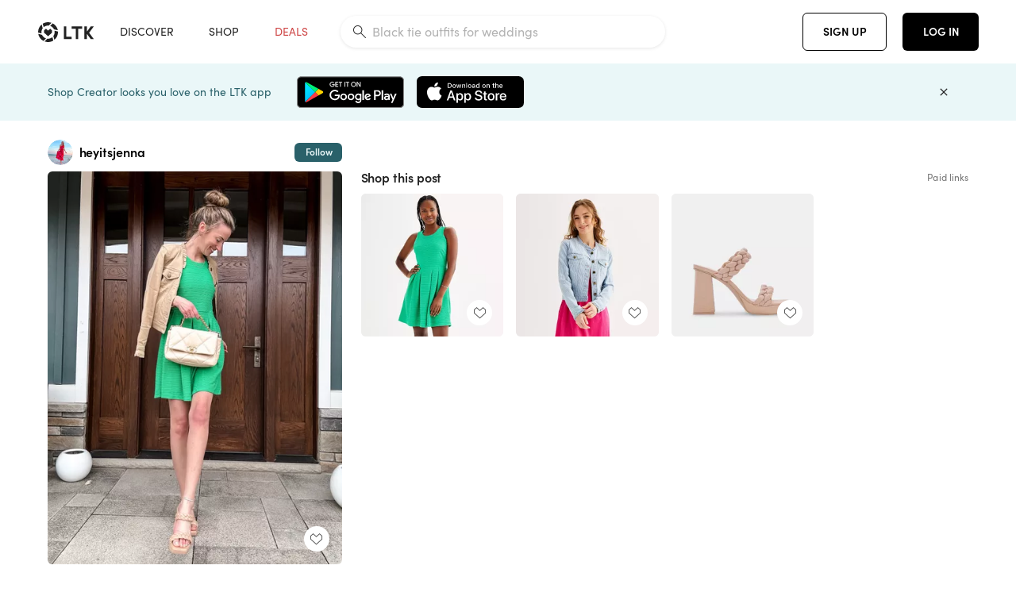

--- FILE ---
content_type: text/html; charset=utf-8
request_url: https://www.shopltk.com/explore/heyitsjenna/posts/b925c244-eb93-11ee-b484-0242ac110019
body_size: 85644
content:
<!doctype html>
<html data-n-head-ssr lang="en" data-n-head="%7B%22lang%22:%7B%22ssr%22:%22en%22%7D%7D">
  <head >
    <meta data-n-head="ssr" data-hid="charset" charset="utf-8"><meta data-n-head="ssr" name="viewport" content="width=device-width, initial-scale=1"><meta data-n-head="ssr" name="referrer" content="always"><meta data-n-head="ssr" name="color-scheme" content="light"><meta data-n-head="ssr" name="application-name" content="LTK"><meta data-n-head="ssr" name="msapplication-TileColor" content="#FFFFFF"><meta data-n-head="ssr" name="msapplication-TileImage" content="/favicon-144.png?v=4"><meta data-n-head="ssr" data-hid="mobile-web-app-capable" name="mobile-web-app-capable" content="yes"><meta data-n-head="ssr" data-hid="apple-mobile-web-app-capable" name="apple-mobile-web-app-capable" content="yes"><meta data-n-head="ssr" data-hid="apple-mobile-web-app-status-bar-style" name="apple-mobile-web-app-status-bar-style" content="default"><meta data-n-head="ssr" data-hid="apple-mobile-web-app-title" name="apple-mobile-web-app-title" content="LTK"><meta data-n-head="ssr" data-hid="theme-color" name="theme-color" content="#FFFFFF"><meta data-n-head="ssr" data-hid="og:type" name="og:type" property="og:type" content="website"><meta data-n-head="ssr" data-hid="og:site_name" name="og:site_name" property="og:site_name" content="LTK"><meta data-n-head="ssr" data-hid="twitter:site" name="twitter:site" property="twitter:site" content="@liketoknow.it"><meta data-n-head="ssr" data-hid="twitter:creator" name="twitter:creator" property="twitter:creator" content="@liketoknow.it"><meta data-n-head="ssr" data-hid="og:title" property="og:title" content="heyitsjenna on LTK"><meta data-n-head="ssr" data-hid="description" name="description" content="Shop the latest from heyitsjenna on LTK, the easiest way to shop everything from your favorite creators."><meta data-n-head="ssr" data-hid="og:description" property="og:description" content="Shop the latest from heyitsjenna on LTK, the easiest way to shop everything from your favorite creators."><meta data-n-head="ssr" data-hid="og:url" property="og:url" content="https://www.shopltk.com/explore/heyitsjenna/posts/b925c244-eb93-11ee-b484-0242ac110019"><meta data-n-head="ssr" data-hid="al:ios:url" property="al:ios:url" content="com.rewardstyle.ltk://explore/heyitsjenna/posts/b925c244-eb93-11ee-b484-0242ac110019"><meta data-n-head="ssr" data-hid="al:ios:app_name" property="al:ios:app_name" content="LTK"><meta data-n-head="ssr" data-hid="al:ios:app_store_id" property="al:ios:app_store_id" content="1154027990"><meta data-n-head="ssr" data-hid="al:android:url" property="al:android:url" content="com.rewardstyle.liketoknowit://explore/heyitsjenna/posts/b925c244-eb93-11ee-b484-0242ac110019"><meta data-n-head="ssr" data-hid="al:android:app_name" property="al:android:app_name" content="LTK"><meta data-n-head="ssr" data-hid="al:android:package" property="al:android:package" content="com.rewardstyle.liketoknowit"><meta data-n-head="ssr" data-hid="branch:deeplink:$deeplink_path" property="branch:deeplink:$deeplink_path" content="/explore/heyitsjenna/posts/b925c244-eb93-11ee-b484-0242ac110019"><meta data-n-head="ssr" data-hid="branch:deeplink:app_url" property="branch:deeplink:app_url" content="explore/heyitsjenna/posts/b925c244-eb93-11ee-b484-0242ac110019"><meta data-n-head="ssr" data-hid="branch:deeplink:title" property="branch:deeplink:title" content="Get my full shop experience"><meta data-n-head="ssr" data-hid="branch:deeplink:subtitle" property="branch:deeplink:subtitle" content="Download the LTK app now to shop all of my favorite finds in one place."><meta data-n-head="ssr" data-hid="branch:deeplink:button" property="branch:deeplink:button" content="Get the free LTK app"><meta data-n-head="ssr" data-hid="branch:deeplink:getButton" property="branch:deeplink:getButton" content="GET"><meta data-n-head="ssr" data-hid="branch:deeplink:openButton" property="branch:deeplink:openButton" content="OPEN"><meta data-n-head="ssr" data-hid="branch:deeplink:page" property="branch:deeplink:page" content="post_page"><meta data-n-head="ssr" data-hid="branch:deeplink:continue" property="branch:deeplink:continue" content="Continue on web"><meta data-n-head="ssr" data-hid="branch:deeplink:title_treatment" property="branch:deeplink:title_treatment" content="Get my full LTK experience"><meta data-n-head="ssr" data-hid="branch:deeplink:subtitle_treatment" property="branch:deeplink:subtitle_treatment" content="Download the LTK app to shop my favorites and get notified when I post fresh content."><meta data-n-head="ssr" data-hid="branch:deeplink:button_treatment" property="branch:deeplink:button_treatment" content="Get the LTK app"><meta data-n-head="ssr" data-hid="branch:deeplink:avatarUrl" property="branch:deeplink:avatarUrl" content="https://avatar-cdn.liketoknow.it/489d3fc6-8fd3-11e6-9fed-0242ac110002.5f4fb986-d236-4ff4-a553-ef918b95275a"><meta data-n-head="ssr" data-hid="og:image" property="og:image" content="https://product-images-cdn.liketoknow.it/HBjKszou7RahfwaNDLlKeUnljhtFJRA5WPBGR3nbg31a.BPd4aVNzADALKKhbyz10TTPlsw7.77W3I1_1uE0i8jjJs056W6FJ2AboK_LXXsUz9h9ayE9zsC1ein0Zzf2_Ybn5YhwKE_UT5nGLJecyW8whZRm3sPUThiHrjSpJtih0FQaABqNBhftR9s-"><meta data-n-head="ssr" data-hid="og:image:secure_url" property="og:image:secure_url" content="https://product-images-cdn.liketoknow.it/HBjKszou7RahfwaNDLlKeUnljhtFJRA5WPBGR3nbg31a.BPd4aVNzADALKKhbyz10TTPlsw7.77W3I1_1uE0i8jjJs056W6FJ2AboK_LXXsUz9h9ayE9zsC1ein0Zzf2_Ybn5YhwKE_UT5nGLJecyW8whZRm3sPUThiHrjSpJtih0FQaABqNBhftR9s-"><meta data-n-head="ssr" data-hid="og:image:width" property="og:image:width" content="1536"><meta data-n-head="ssr" data-hid="og:image:height" property="og:image:height" content="2048"><meta data-n-head="ssr" data-hid="twitter:card" name="twitter:card" content="summary_large_image"><title>heyitsjenna on LTK</title><link data-n-head="ssr" rel="icon" type="image/png" href="/favicon.png?v=4" sizes="32x32"><link data-n-head="ssr" rel="icon" type="image/png" href="/favicon-128.png?v=4" sizes="128x128"><link data-n-head="ssr" rel="icon" type="image/png" href="/favicon-192.png?v=4" sizes="192x192"><link data-n-head="ssr" rel="shortcut icon" type="image/png" href="/favicon-196.png?v=4" sizes="196x196"><link data-n-head="ssr" rel="apple-touch-icon" href="/favicon-152.png?v=4" sizes="152x152"><link data-n-head="ssr" rel="apple-touch-icon" href="/favicon-180.png?v=4" sizes="180x180"><link data-n-head="ssr" data-hid="apple-touch-startup-image-iphonexsmax" rel="apple-touch-startup-image" href="/static/icons/splash_iphonexsmax_1242x2688.6b17fa.png" media="(device-width: 414px) and (device-height: 896px) and (-webkit-device-pixel-ratio: 3)"><link data-n-head="ssr" data-hid="apple-touch-startup-image-iphonexr" rel="apple-touch-startup-image" href="/static/icons/splash_iphonexr_828x1792.6b17fa.png" media="(device-width: 414px) and (device-height: 896px) and (-webkit-device-pixel-ratio: 2)"><link data-n-head="ssr" data-hid="apple-touch-startup-image-iphonex" rel="apple-touch-startup-image" href="/static/icons/splash_iphonex_1125x2436.6b17fa.png" media="(device-width: 375px) and (device-height: 812px) and (-webkit-device-pixel-ratio: 3)"><link data-n-head="ssr" data-hid="apple-touch-startup-image-iphoneplus" rel="apple-touch-startup-image" href="/static/icons/splash_iphoneplus_1242x2208.6b17fa.png" media="(device-width: 414px) and (device-height: 736px) and (-webkit-device-pixel-ratio: 3)"><link data-n-head="ssr" data-hid="apple-touch-startup-image-iphone6" rel="apple-touch-startup-image" href="/static/icons/splash_iphone6_750x1334.6b17fa.png" media="(device-width: 375px) and (device-height: 667px) and (-webkit-device-pixel-ratio: 2)"><link data-n-head="ssr" data-hid="apple-touch-startup-image-iphone5" rel="apple-touch-startup-image" href="/static/icons/splash_iphone5_640x1136.6b17fa.png" media="(device-width: 320px) and (device-height: 568px) and (-webkit-device-pixel-ratio: 2)"><link data-n-head="ssr" data-hid="shortcut-icon" rel="shortcut icon" href="/static/icons/icon_64x64.6b17fa.png"><link data-n-head="ssr" data-hid="apple-touch-icon" rel="apple-touch-icon" href="/static/icons/icon_512x512.6b17fa.png" sizes="512x512"><link data-n-head="ssr" media="(device-width: 320px) and (device-height: 568px) and (-webkit-device-pixel-ratio: 2)" rel="apple-touch-startup-image" data-hid="apple-touch-startup-image-iphonese"><link data-n-head="ssr" media="(device-width: 768px) and (device-height: 1024px) and (-webkit-device-pixel-ratio: 2)" rel="apple-touch-startup-image" data-hid="apple-touch-startup-image-ipad"><link data-n-head="ssr" media="(device-width: 834px) and (device-height: 1112px) and (-webkit-device-pixel-ratio: 2)" rel="apple-touch-startup-image" data-hid="apple-touch-startup-image-ipadpro1"><link data-n-head="ssr" media="(device-width: 834px) and (device-height: 1194px) and (-webkit-device-pixel-ratio: 2)" rel="apple-touch-startup-image" data-hid="apple-touch-startup-image-ipadpro2"><link data-n-head="ssr" media="(device-width: 1024px) and (device-height: 1366px) and (-webkit-device-pixel-ratio: 2)" rel="apple-touch-startup-image" data-hid="apple-touch-startup-image-ipadpro3"><link data-n-head="ssr" rel="manifest" href="/static/manifest.2afe73c5.json" data-hid="manifest"><link data-n-head="ssr" rel="canonical" href="https://www.shopltk.com/explore/heyitsjenna/posts/b925c244-eb93-11ee-b484-0242ac110019"><link data-n-head="ssr" vmid="preload" rel="preload" as="image" imagesrcset="https://product-images-cdn.liketoknow.it/HBjKszou7RahfwaNDLlKeUnljhtFJRA5WPBGR3nbg31a.BPd4aVNzADALKKhbyz10TTPlsw7.77W3I1_1uE0i8jjJs056W6FJ2AboK_LXXsUz9h9ayE9zsC1ein0Zzf2_Ybn5YhwKE_UT5nGLJecyW8whZRm3sPUThiHrjSpJtih0FQaABqNBhftR9s-?v=0&amp;auto=format&amp;fm=webp&amp;w=450&amp;q=80&amp;dpr=1 1x, https://product-images-cdn.liketoknow.it/HBjKszou7RahfwaNDLlKeUnljhtFJRA5WPBGR3nbg31a.BPd4aVNzADALKKhbyz10TTPlsw7.77W3I1_1uE0i8jjJs056W6FJ2AboK_LXXsUz9h9ayE9zsC1ein0Zzf2_Ybn5YhwKE_UT5nGLJecyW8whZRm3sPUThiHrjSpJtih0FQaABqNBhftR9s-?v=0&amp;auto=format&amp;fm=webp&amp;w=450&amp;q=80&amp;dpr=2 2x, https://product-images-cdn.liketoknow.it/HBjKszou7RahfwaNDLlKeUnljhtFJRA5WPBGR3nbg31a.BPd4aVNzADALKKhbyz10TTPlsw7.77W3I1_1uE0i8jjJs056W6FJ2AboK_LXXsUz9h9ayE9zsC1ein0Zzf2_Ybn5YhwKE_UT5nGLJecyW8whZRm3sPUThiHrjSpJtih0FQaABqNBhftR9s-?v=0&amp;auto=format&amp;fm=webp&amp;w=450&amp;q=80&amp;dpr=3 3x"><style data-n-head="vuetify" type="text/css" id="vuetify-theme-stylesheet" nonce="undefined">:root {
  --v-anchor-base: #0469E0;
  --v-primary-base: #000000;
  --v-secondary-base: #5f797d;
  --v-accent-base: #b4d6db;
  --v-error-base: #fe636d;
  --v-info-base: #2196f3;
  --v-success-base: #51ca98;
  --v-warning-base: #ffb300;
  --v-ltk-black-base: #000000;
  --v-ltk-white-base: #ffffff;
  --v-grey-80-base: #222222;
  --v-grey-70-base: #525252;
  --v-grey-50-base: #757575;
  --v-disabled-grey-base: #9e9e9e;
  --v-grey-30-base: #cccccc;
  --v-grey-20-base: #ebebeb;
  --v-grey-10-base: #f0f0f0;
  --v-grey-5-base: #fafafa;
  --v-success-50-base: #1b8659;
  --v-success-40-base: #51ca98;
  --v-success-20-base: #91e3c1;
  --v-success-10-base: #def3ea;
  --v-success-90-base: #0f4b32;
  --v-warning-40-base: #ffb300;
  --v-warning-20-base: #fed983;
  --v-warning-10-base: #feeecd;
  --v-warning-90-base: #664800;
  --v-error-50-base: #ce4646;
  --v-error-40-base: #fe636d;
  --v-error-20-base: #ef9086;
  --v-error-10-base: #fde9e8;
  --v-error-90-base: #5d1710;
  --v-link-light-base: #0469e0;
  --v-link-dark-base: #43b9d3;
  --v-secondary-70-base: #2d3c3f;
  --v-secondary-60-base: #2a616a;
  --v-secondary-50-base: #5f797d;
  --v-secondary-30-base: #b4d6db;
  --v-secondary-20-base: #d7f0f0;
  --v-secondary-10-base: #eaf7f8;
  --v-creator-secondary-70-base: #13183d;
  --v-creator-secondary-60-base: #3c576d;
  --v-creator-secondary-50-base: #5d7a79;
  --v-creator-secondary-30-base: #90a9aa;
  --v-creator-secondary-20-base: #b0c6c3;
  --v-creator-secondary-10-base: #d3e1de;
  --v-brand-secondary-70-base: #2c432d;
  --v-brand-secondary-60-base: #527a70;
  --v-brand-secondary-50-base: #577f68;
  --v-brand-secondary-30-base: #96c0a7;
  --v-brand-secondary-20-base: #b6d5bf;
  --v-brand-secondary-10-base: #d9eadc;
  --v-warm-grey-40-base: #cdc5ba;
  --v-warm-grey-30-base: #e6e2dc;
  --v-warm-grey-20-base: #ebe8e3;
  --v-warm-grey-10-base: #f5f4f3;
  --v-warm-grey-5-base: #faf9f8;
  --v-dusty-rose-40-base: #a4999a;
  --v-dusty-rose-30-base: #dbd6d7;
  --v-dusty-rose-20-base: #e5ddde;
  --v-dusty-rose-10-base: #edebeb;
  --v-dusty-rose-5-base: #f8f6f7;
  --v-creamy-tan-40-base: #ebd7c0;
  --v-creamy-tan-30-base: #f0e2d0;
  --v-creamy-tan-20-base: #f7efe6;
  --v-creamy-tan-10-base: #fbf7f2;
  --v-creamy-tan-5-base: #fdfcfa;
}

.v-application a { color: var(--v-anchor-base); }
.v-application .primary {
  background-color: var(--v-primary-base) !important;
  border-color: var(--v-primary-base) !important;
}
.v-application .primary--text {
  color: var(--v-primary-base) !important;
  caret-color: var(--v-primary-base) !important;
}
.v-application .secondary {
  background-color: var(--v-secondary-base) !important;
  border-color: var(--v-secondary-base) !important;
}
.v-application .secondary--text {
  color: var(--v-secondary-base) !important;
  caret-color: var(--v-secondary-base) !important;
}
.v-application .accent {
  background-color: var(--v-accent-base) !important;
  border-color: var(--v-accent-base) !important;
}
.v-application .accent--text {
  color: var(--v-accent-base) !important;
  caret-color: var(--v-accent-base) !important;
}
.v-application .error {
  background-color: var(--v-error-base) !important;
  border-color: var(--v-error-base) !important;
}
.v-application .error--text {
  color: var(--v-error-base) !important;
  caret-color: var(--v-error-base) !important;
}
.v-application .info {
  background-color: var(--v-info-base) !important;
  border-color: var(--v-info-base) !important;
}
.v-application .info--text {
  color: var(--v-info-base) !important;
  caret-color: var(--v-info-base) !important;
}
.v-application .success {
  background-color: var(--v-success-base) !important;
  border-color: var(--v-success-base) !important;
}
.v-application .success--text {
  color: var(--v-success-base) !important;
  caret-color: var(--v-success-base) !important;
}
.v-application .warning {
  background-color: var(--v-warning-base) !important;
  border-color: var(--v-warning-base) !important;
}
.v-application .warning--text {
  color: var(--v-warning-base) !important;
  caret-color: var(--v-warning-base) !important;
}
.v-application .ltk-black {
  background-color: var(--v-ltk-black-base) !important;
  border-color: var(--v-ltk-black-base) !important;
}
.v-application .ltk-black--text {
  color: var(--v-ltk-black-base) !important;
  caret-color: var(--v-ltk-black-base) !important;
}
.v-application .ltk-white {
  background-color: var(--v-ltk-white-base) !important;
  border-color: var(--v-ltk-white-base) !important;
}
.v-application .ltk-white--text {
  color: var(--v-ltk-white-base) !important;
  caret-color: var(--v-ltk-white-base) !important;
}
.v-application .grey-80 {
  background-color: var(--v-grey-80-base) !important;
  border-color: var(--v-grey-80-base) !important;
}
.v-application .grey-80--text {
  color: var(--v-grey-80-base) !important;
  caret-color: var(--v-grey-80-base) !important;
}
.v-application .grey-70 {
  background-color: var(--v-grey-70-base) !important;
  border-color: var(--v-grey-70-base) !important;
}
.v-application .grey-70--text {
  color: var(--v-grey-70-base) !important;
  caret-color: var(--v-grey-70-base) !important;
}
.v-application .grey-50 {
  background-color: var(--v-grey-50-base) !important;
  border-color: var(--v-grey-50-base) !important;
}
.v-application .grey-50--text {
  color: var(--v-grey-50-base) !important;
  caret-color: var(--v-grey-50-base) !important;
}
.v-application .disabled-grey {
  background-color: var(--v-disabled-grey-base) !important;
  border-color: var(--v-disabled-grey-base) !important;
}
.v-application .disabled-grey--text {
  color: var(--v-disabled-grey-base) !important;
  caret-color: var(--v-disabled-grey-base) !important;
}
.v-application .grey-30 {
  background-color: var(--v-grey-30-base) !important;
  border-color: var(--v-grey-30-base) !important;
}
.v-application .grey-30--text {
  color: var(--v-grey-30-base) !important;
  caret-color: var(--v-grey-30-base) !important;
}
.v-application .grey-20 {
  background-color: var(--v-grey-20-base) !important;
  border-color: var(--v-grey-20-base) !important;
}
.v-application .grey-20--text {
  color: var(--v-grey-20-base) !important;
  caret-color: var(--v-grey-20-base) !important;
}
.v-application .grey-10 {
  background-color: var(--v-grey-10-base) !important;
  border-color: var(--v-grey-10-base) !important;
}
.v-application .grey-10--text {
  color: var(--v-grey-10-base) !important;
  caret-color: var(--v-grey-10-base) !important;
}
.v-application .grey-5 {
  background-color: var(--v-grey-5-base) !important;
  border-color: var(--v-grey-5-base) !important;
}
.v-application .grey-5--text {
  color: var(--v-grey-5-base) !important;
  caret-color: var(--v-grey-5-base) !important;
}
.v-application .success-50 {
  background-color: var(--v-success-50-base) !important;
  border-color: var(--v-success-50-base) !important;
}
.v-application .success-50--text {
  color: var(--v-success-50-base) !important;
  caret-color: var(--v-success-50-base) !important;
}
.v-application .success-40 {
  background-color: var(--v-success-40-base) !important;
  border-color: var(--v-success-40-base) !important;
}
.v-application .success-40--text {
  color: var(--v-success-40-base) !important;
  caret-color: var(--v-success-40-base) !important;
}
.v-application .success-20 {
  background-color: var(--v-success-20-base) !important;
  border-color: var(--v-success-20-base) !important;
}
.v-application .success-20--text {
  color: var(--v-success-20-base) !important;
  caret-color: var(--v-success-20-base) !important;
}
.v-application .success-10 {
  background-color: var(--v-success-10-base) !important;
  border-color: var(--v-success-10-base) !important;
}
.v-application .success-10--text {
  color: var(--v-success-10-base) !important;
  caret-color: var(--v-success-10-base) !important;
}
.v-application .success-90 {
  background-color: var(--v-success-90-base) !important;
  border-color: var(--v-success-90-base) !important;
}
.v-application .success-90--text {
  color: var(--v-success-90-base) !important;
  caret-color: var(--v-success-90-base) !important;
}
.v-application .warning-40 {
  background-color: var(--v-warning-40-base) !important;
  border-color: var(--v-warning-40-base) !important;
}
.v-application .warning-40--text {
  color: var(--v-warning-40-base) !important;
  caret-color: var(--v-warning-40-base) !important;
}
.v-application .warning-20 {
  background-color: var(--v-warning-20-base) !important;
  border-color: var(--v-warning-20-base) !important;
}
.v-application .warning-20--text {
  color: var(--v-warning-20-base) !important;
  caret-color: var(--v-warning-20-base) !important;
}
.v-application .warning-10 {
  background-color: var(--v-warning-10-base) !important;
  border-color: var(--v-warning-10-base) !important;
}
.v-application .warning-10--text {
  color: var(--v-warning-10-base) !important;
  caret-color: var(--v-warning-10-base) !important;
}
.v-application .warning-90 {
  background-color: var(--v-warning-90-base) !important;
  border-color: var(--v-warning-90-base) !important;
}
.v-application .warning-90--text {
  color: var(--v-warning-90-base) !important;
  caret-color: var(--v-warning-90-base) !important;
}
.v-application .error-50 {
  background-color: var(--v-error-50-base) !important;
  border-color: var(--v-error-50-base) !important;
}
.v-application .error-50--text {
  color: var(--v-error-50-base) !important;
  caret-color: var(--v-error-50-base) !important;
}
.v-application .error-40 {
  background-color: var(--v-error-40-base) !important;
  border-color: var(--v-error-40-base) !important;
}
.v-application .error-40--text {
  color: var(--v-error-40-base) !important;
  caret-color: var(--v-error-40-base) !important;
}
.v-application .error-20 {
  background-color: var(--v-error-20-base) !important;
  border-color: var(--v-error-20-base) !important;
}
.v-application .error-20--text {
  color: var(--v-error-20-base) !important;
  caret-color: var(--v-error-20-base) !important;
}
.v-application .error-10 {
  background-color: var(--v-error-10-base) !important;
  border-color: var(--v-error-10-base) !important;
}
.v-application .error-10--text {
  color: var(--v-error-10-base) !important;
  caret-color: var(--v-error-10-base) !important;
}
.v-application .error-90 {
  background-color: var(--v-error-90-base) !important;
  border-color: var(--v-error-90-base) !important;
}
.v-application .error-90--text {
  color: var(--v-error-90-base) !important;
  caret-color: var(--v-error-90-base) !important;
}
.v-application .link-light {
  background-color: var(--v-link-light-base) !important;
  border-color: var(--v-link-light-base) !important;
}
.v-application .link-light--text {
  color: var(--v-link-light-base) !important;
  caret-color: var(--v-link-light-base) !important;
}
.v-application .link-dark {
  background-color: var(--v-link-dark-base) !important;
  border-color: var(--v-link-dark-base) !important;
}
.v-application .link-dark--text {
  color: var(--v-link-dark-base) !important;
  caret-color: var(--v-link-dark-base) !important;
}
.v-application .secondary-70 {
  background-color: var(--v-secondary-70-base) !important;
  border-color: var(--v-secondary-70-base) !important;
}
.v-application .secondary-70--text {
  color: var(--v-secondary-70-base) !important;
  caret-color: var(--v-secondary-70-base) !important;
}
.v-application .secondary-60 {
  background-color: var(--v-secondary-60-base) !important;
  border-color: var(--v-secondary-60-base) !important;
}
.v-application .secondary-60--text {
  color: var(--v-secondary-60-base) !important;
  caret-color: var(--v-secondary-60-base) !important;
}
.v-application .secondary-50 {
  background-color: var(--v-secondary-50-base) !important;
  border-color: var(--v-secondary-50-base) !important;
}
.v-application .secondary-50--text {
  color: var(--v-secondary-50-base) !important;
  caret-color: var(--v-secondary-50-base) !important;
}
.v-application .secondary-30 {
  background-color: var(--v-secondary-30-base) !important;
  border-color: var(--v-secondary-30-base) !important;
}
.v-application .secondary-30--text {
  color: var(--v-secondary-30-base) !important;
  caret-color: var(--v-secondary-30-base) !important;
}
.v-application .secondary-20 {
  background-color: var(--v-secondary-20-base) !important;
  border-color: var(--v-secondary-20-base) !important;
}
.v-application .secondary-20--text {
  color: var(--v-secondary-20-base) !important;
  caret-color: var(--v-secondary-20-base) !important;
}
.v-application .secondary-10 {
  background-color: var(--v-secondary-10-base) !important;
  border-color: var(--v-secondary-10-base) !important;
}
.v-application .secondary-10--text {
  color: var(--v-secondary-10-base) !important;
  caret-color: var(--v-secondary-10-base) !important;
}
.v-application .creator-secondary-70 {
  background-color: var(--v-creator-secondary-70-base) !important;
  border-color: var(--v-creator-secondary-70-base) !important;
}
.v-application .creator-secondary-70--text {
  color: var(--v-creator-secondary-70-base) !important;
  caret-color: var(--v-creator-secondary-70-base) !important;
}
.v-application .creator-secondary-60 {
  background-color: var(--v-creator-secondary-60-base) !important;
  border-color: var(--v-creator-secondary-60-base) !important;
}
.v-application .creator-secondary-60--text {
  color: var(--v-creator-secondary-60-base) !important;
  caret-color: var(--v-creator-secondary-60-base) !important;
}
.v-application .creator-secondary-50 {
  background-color: var(--v-creator-secondary-50-base) !important;
  border-color: var(--v-creator-secondary-50-base) !important;
}
.v-application .creator-secondary-50--text {
  color: var(--v-creator-secondary-50-base) !important;
  caret-color: var(--v-creator-secondary-50-base) !important;
}
.v-application .creator-secondary-30 {
  background-color: var(--v-creator-secondary-30-base) !important;
  border-color: var(--v-creator-secondary-30-base) !important;
}
.v-application .creator-secondary-30--text {
  color: var(--v-creator-secondary-30-base) !important;
  caret-color: var(--v-creator-secondary-30-base) !important;
}
.v-application .creator-secondary-20 {
  background-color: var(--v-creator-secondary-20-base) !important;
  border-color: var(--v-creator-secondary-20-base) !important;
}
.v-application .creator-secondary-20--text {
  color: var(--v-creator-secondary-20-base) !important;
  caret-color: var(--v-creator-secondary-20-base) !important;
}
.v-application .creator-secondary-10 {
  background-color: var(--v-creator-secondary-10-base) !important;
  border-color: var(--v-creator-secondary-10-base) !important;
}
.v-application .creator-secondary-10--text {
  color: var(--v-creator-secondary-10-base) !important;
  caret-color: var(--v-creator-secondary-10-base) !important;
}
.v-application .brand-secondary-70 {
  background-color: var(--v-brand-secondary-70-base) !important;
  border-color: var(--v-brand-secondary-70-base) !important;
}
.v-application .brand-secondary-70--text {
  color: var(--v-brand-secondary-70-base) !important;
  caret-color: var(--v-brand-secondary-70-base) !important;
}
.v-application .brand-secondary-60 {
  background-color: var(--v-brand-secondary-60-base) !important;
  border-color: var(--v-brand-secondary-60-base) !important;
}
.v-application .brand-secondary-60--text {
  color: var(--v-brand-secondary-60-base) !important;
  caret-color: var(--v-brand-secondary-60-base) !important;
}
.v-application .brand-secondary-50 {
  background-color: var(--v-brand-secondary-50-base) !important;
  border-color: var(--v-brand-secondary-50-base) !important;
}
.v-application .brand-secondary-50--text {
  color: var(--v-brand-secondary-50-base) !important;
  caret-color: var(--v-brand-secondary-50-base) !important;
}
.v-application .brand-secondary-30 {
  background-color: var(--v-brand-secondary-30-base) !important;
  border-color: var(--v-brand-secondary-30-base) !important;
}
.v-application .brand-secondary-30--text {
  color: var(--v-brand-secondary-30-base) !important;
  caret-color: var(--v-brand-secondary-30-base) !important;
}
.v-application .brand-secondary-20 {
  background-color: var(--v-brand-secondary-20-base) !important;
  border-color: var(--v-brand-secondary-20-base) !important;
}
.v-application .brand-secondary-20--text {
  color: var(--v-brand-secondary-20-base) !important;
  caret-color: var(--v-brand-secondary-20-base) !important;
}
.v-application .brand-secondary-10 {
  background-color: var(--v-brand-secondary-10-base) !important;
  border-color: var(--v-brand-secondary-10-base) !important;
}
.v-application .brand-secondary-10--text {
  color: var(--v-brand-secondary-10-base) !important;
  caret-color: var(--v-brand-secondary-10-base) !important;
}
.v-application .warm-grey-40 {
  background-color: var(--v-warm-grey-40-base) !important;
  border-color: var(--v-warm-grey-40-base) !important;
}
.v-application .warm-grey-40--text {
  color: var(--v-warm-grey-40-base) !important;
  caret-color: var(--v-warm-grey-40-base) !important;
}
.v-application .warm-grey-30 {
  background-color: var(--v-warm-grey-30-base) !important;
  border-color: var(--v-warm-grey-30-base) !important;
}
.v-application .warm-grey-30--text {
  color: var(--v-warm-grey-30-base) !important;
  caret-color: var(--v-warm-grey-30-base) !important;
}
.v-application .warm-grey-20 {
  background-color: var(--v-warm-grey-20-base) !important;
  border-color: var(--v-warm-grey-20-base) !important;
}
.v-application .warm-grey-20--text {
  color: var(--v-warm-grey-20-base) !important;
  caret-color: var(--v-warm-grey-20-base) !important;
}
.v-application .warm-grey-10 {
  background-color: var(--v-warm-grey-10-base) !important;
  border-color: var(--v-warm-grey-10-base) !important;
}
.v-application .warm-grey-10--text {
  color: var(--v-warm-grey-10-base) !important;
  caret-color: var(--v-warm-grey-10-base) !important;
}
.v-application .warm-grey-5 {
  background-color: var(--v-warm-grey-5-base) !important;
  border-color: var(--v-warm-grey-5-base) !important;
}
.v-application .warm-grey-5--text {
  color: var(--v-warm-grey-5-base) !important;
  caret-color: var(--v-warm-grey-5-base) !important;
}
.v-application .dusty-rose-40 {
  background-color: var(--v-dusty-rose-40-base) !important;
  border-color: var(--v-dusty-rose-40-base) !important;
}
.v-application .dusty-rose-40--text {
  color: var(--v-dusty-rose-40-base) !important;
  caret-color: var(--v-dusty-rose-40-base) !important;
}
.v-application .dusty-rose-30 {
  background-color: var(--v-dusty-rose-30-base) !important;
  border-color: var(--v-dusty-rose-30-base) !important;
}
.v-application .dusty-rose-30--text {
  color: var(--v-dusty-rose-30-base) !important;
  caret-color: var(--v-dusty-rose-30-base) !important;
}
.v-application .dusty-rose-20 {
  background-color: var(--v-dusty-rose-20-base) !important;
  border-color: var(--v-dusty-rose-20-base) !important;
}
.v-application .dusty-rose-20--text {
  color: var(--v-dusty-rose-20-base) !important;
  caret-color: var(--v-dusty-rose-20-base) !important;
}
.v-application .dusty-rose-10 {
  background-color: var(--v-dusty-rose-10-base) !important;
  border-color: var(--v-dusty-rose-10-base) !important;
}
.v-application .dusty-rose-10--text {
  color: var(--v-dusty-rose-10-base) !important;
  caret-color: var(--v-dusty-rose-10-base) !important;
}
.v-application .dusty-rose-5 {
  background-color: var(--v-dusty-rose-5-base) !important;
  border-color: var(--v-dusty-rose-5-base) !important;
}
.v-application .dusty-rose-5--text {
  color: var(--v-dusty-rose-5-base) !important;
  caret-color: var(--v-dusty-rose-5-base) !important;
}
.v-application .creamy-tan-40 {
  background-color: var(--v-creamy-tan-40-base) !important;
  border-color: var(--v-creamy-tan-40-base) !important;
}
.v-application .creamy-tan-40--text {
  color: var(--v-creamy-tan-40-base) !important;
  caret-color: var(--v-creamy-tan-40-base) !important;
}
.v-application .creamy-tan-30 {
  background-color: var(--v-creamy-tan-30-base) !important;
  border-color: var(--v-creamy-tan-30-base) !important;
}
.v-application .creamy-tan-30--text {
  color: var(--v-creamy-tan-30-base) !important;
  caret-color: var(--v-creamy-tan-30-base) !important;
}
.v-application .creamy-tan-20 {
  background-color: var(--v-creamy-tan-20-base) !important;
  border-color: var(--v-creamy-tan-20-base) !important;
}
.v-application .creamy-tan-20--text {
  color: var(--v-creamy-tan-20-base) !important;
  caret-color: var(--v-creamy-tan-20-base) !important;
}
.v-application .creamy-tan-10 {
  background-color: var(--v-creamy-tan-10-base) !important;
  border-color: var(--v-creamy-tan-10-base) !important;
}
.v-application .creamy-tan-10--text {
  color: var(--v-creamy-tan-10-base) !important;
  caret-color: var(--v-creamy-tan-10-base) !important;
}
.v-application .creamy-tan-5 {
  background-color: var(--v-creamy-tan-5-base) !important;
  border-color: var(--v-creamy-tan-5-base) !important;
}
.v-application .creamy-tan-5--text {
  color: var(--v-creamy-tan-5-base) !important;
  caret-color: var(--v-creamy-tan-5-base) !important;
}</style><script data-n-head="ssr" data-hid="gtm-script">window['dataLayer']=[];if(!window._gtm_init){window._gtm_init=1;(function(w,n,d,m,e,p){w[d]=(w[d]==1||n[d]=='yes'||n[d]==1||n[m]==1||(w[e]&&w[e][p]&&w[e][p]()))?1:0})(window,navigator,'doNotTrack','msDoNotTrack','external','msTrackingProtectionEnabled');(function(w,d,s,l,x,y){w[x]={};w._gtm_inject=function(i){if(w.doNotTrack||w[x][i])return;w[x][i]=1;w[l]=w[l]||[];w[l].push({'gtm.start':new Date().getTime(),event:'gtm.js'});var f=d.getElementsByTagName(s)[0],j=d.createElement(s);j.async=true;j.src='https://www.googletagmanager.com/gtm.js?id='+i;f.parentNode.insertBefore(j,f);}})(window,document,'script','dataLayer','_gtm_ids','_gtm_inject')};["GTM-TFZXHKL&"].forEach(function(i){window._gtm_inject(i)})</script><script data-n-head="ssr" type="application/ld+json">{"@context":"http://schema.org/","@type":"BlogPosting","sharedContent":{"@type":"CreativeWork","thumbnailUrl":"https://product-images-cdn.liketoknow.it/HBjKszou7RahfwaNDLlKeUnljhtFJRA5WPBGR3nbg31a.BPd4aVNzADALKKhbyz10TTPlsw7.77W3I1_1uE0i8jjJs056W6FJ2AboK_LXXsUz9h9ayE9zsC1ein0Zzf2_Ybn5YhwKE_UT5nGLJecyW8whZRm3sPUThiHrjSpJtih0FQaABqNBhftR9s-","text":"Draper James dresses and sprint event outfit ideas for women this spring\nKohls style green dresses "},"articleBody":"Draper James dresses and sprint event outfit ideas for women this spring\nKohls style green dresses ","creator":{"@type":"Organization","description":"wife • mother • blogger \ngirl mom, amateur cake artist, &amp;amp; lover of seashells\nsize xs, 25, 0/2\n5’7” ✌🏻","logo":"https://avatar-cdn.liketoknow.it/489d3fc6-8fd3-11e6-9fed-0242ac110002.5f4fb986-d236-4ff4-a553-ef918b95275a","name":"heyitsjenna | LTK","url":"https://www.shopltk.com/explore/heyitsjenna"},"datePublished":"2024-04-08T23:41:51+00:00","headline":"Women&#x27;s Draper James Sleeveless … Curated on LTK","image":"https://product-images-cdn.liketoknow.it/HBjKszou7RahfwaNDLlKeUnljhtFJRA5WPBGR3nbg31a.BPd4aVNzADALKKhbyz10TTPlsw7.77W3I1_1uE0i8jjJs056W6FJ2AboK_LXXsUz9h9ayE9zsC1ein0Zzf2_Ybn5YhwKE_UT5nGLJecyW8whZRm3sPUThiHrjSpJtih0FQaABqNBhftR9s-","url":"https://www.shopltk.com/explore/heyitsjenna/posts/b925c244-eb93-11ee-b484-0242ac110019"}</script><link rel="preload" href="/static/d1129f3.js" as="script"><link rel="preload" href="/static/05b16ae.js" as="script"><link rel="preload" href="/static/css/715a7ad.css" as="style"><link rel="preload" href="/static/ccaaa7b.js" as="script"><link rel="preload" href="/static/css/f4b25c1.css" as="style"><link rel="preload" href="/static/e6d4f9d.js" as="script"><link rel="preload" href="/static/css/9e8ccf9.css" as="style"><link rel="preload" href="/static/1b79e72.js" as="script"><link rel="preload" href="/static/css/799f007.css" as="style"><link rel="preload" href="/static/aef158c.js" as="script"><link rel="preload" href="/static/css/046a22e.css" as="style"><link rel="preload" href="/static/c6eaf89.js" as="script"><link rel="preload" href="/static/css/ee5d34a.css" as="style"><link rel="preload" href="/static/11223e3.js" as="script"><link rel="preload" href="/static/css/beb8def.css" as="style"><link rel="preload" href="/static/1c4a6f0.js" as="script"><link rel="stylesheet" href="/static/css/715a7ad.css"><link rel="stylesheet" href="/static/css/f4b25c1.css"><link rel="stylesheet" href="/static/css/9e8ccf9.css"><link rel="stylesheet" href="/static/css/799f007.css"><link rel="stylesheet" href="/static/css/046a22e.css"><link rel="stylesheet" href="/static/css/ee5d34a.css"><link rel="stylesheet" href="/static/css/beb8def.css">
  </head>
  <body >
    <noscript data-n-head="ssr" data-hid="gtm-noscript" data-pbody="true"><iframe src="https://www.googletagmanager.com/ns.html?id=GTM-TFZXHKL&&" height="0" width="0" style="display:none;visibility:hidden" title="gtm"></iframe></noscript><div data-server-rendered="true" id="__nuxt"><!----><div id="__layout"><div data-app="true" data-fetch-key="DefaultLayout:0" id="app" class="v-application v-application--is-ltr theme--light"><div class="v-application--wrap"><header class="ltk-header site-header v-sheet theme--light elevation-0 v-toolbar v-app-bar v-app-bar--fixed" style="height:80px;margin-top:0px;transform:translateY(0px);left:0px;right:0px;" data-v-1082540e data-v-9dfe58f0><div class="v-toolbar__content" style="height:80px;"><div class="container flex-nowrap pa-0 branch-journeys-top white fill-height" data-v-1082540e><div class="v-toolbar__items" data-v-1082540e><a href="/" class="ltk-logo d-flex align-self-center pr-md-3 pr-xl-5 pl-3 pl-md-0" data-v-290a3398 data-v-1082540e><svg height="25px" width="70px" viewBox="0 0 70 25" fill="none" xmlns="http://www.w3.org/2000/svg" xmlns:xlink="http://www.w3.org/1999/xlink" data-v-290a3398><title data-v-290a3398>LTK</title> <path fill-rule="evenodd" clip-rule="evenodd" d="M18.0692 18.9455C18.0568 18.8992 18.0217 18.8624 17.9759 18.8478C17.9302 18.8332 17.8801 18.8429 17.8431 18.8734C16.1555 20.2595 13.9917 20.9333 11.8132 20.751C11.7715 20.7471 11.7303 20.7621 11.7011 20.792L8.40645 24.0878C8.37213 24.1221 8.35794 24.1716 8.3689 24.2188C8.37986 24.266 8.41442 24.3042 8.46036 24.3199C9.77623 24.7694 11.1574 24.9991 12.5483 25C14.8553 25.0001 17.1172 24.3634 19.0837 23.1603C19.136 23.1275 19.1608 23.0646 19.1449 23.0051L18.0692 18.9455ZM4.90108 15.8862L0.40818 14.6886C0.361852 14.6762 0.312366 14.6882 0.276985 14.7206C0.241604 14.7529 0.225234 14.801 0.233586 14.8481C0.846198 18.4078 3.43142 21.9022 6.66602 23.544C6.68503 23.5536 6.70597 23.5588 6.72728 23.5593C6.76564 23.5599 6.80261 23.5449 6.82958 23.5177L9.81178 20.5354C9.8461 20.5011 9.86029 20.4516 9.84933 20.4044C9.83837 20.3572 9.80381 20.3189 9.75787 20.3032C7.69643 19.5969 5.87085 17.9343 4.99358 15.965C4.97652 15.926 4.94241 15.8969 4.90108 15.8862ZM24.9488 11.7277L20.8621 10.7238C20.8151 10.7123 20.7655 10.7256 20.7307 10.7591C20.6959 10.7926 20.6808 10.8415 20.6906 10.8888C21.1451 13.1006 20.6152 15.5141 19.2742 17.3471C19.249 17.3812 19.2406 17.4248 19.2515 17.4657L20.4388 21.9462C20.451 21.9928 20.4864 22.03 20.5325 22.0446C20.5464 22.0489 20.5608 22.0513 20.5754 22.0513C20.6083 22.0511 20.6402 22.0394 20.6654 22.0183C23.5931 19.5694 25.2753 15.6754 25.0554 11.856C25.0523 11.7944 25.0089 11.7422 24.9488 11.7277ZM12.5526 10.5747L9.97964 8.26938C9.92634 8.22097 9.84486 8.22097 9.79156 8.26938L7.62414 10.213C7.59422 10.2395 7.57724 10.2776 7.57758 10.3175V13.155C7.57748 13.1948 7.59441 13.2329 7.62414 13.2595L12.4564 17.5921C12.4821 17.6153 12.5155 17.6283 12.5502 17.6283C12.5866 17.6293 12.6222 17.6164 12.6494 17.5921L17.4817 13.2595C17.5112 13.2327 17.528 13.1948 17.5282 13.155V10.3175C17.5284 10.2776 17.5114 10.2396 17.4817 10.213L15.3143 8.26938C15.2607 8.22117 15.1792 8.22117 15.1256 8.26938L12.5526 10.5747ZM4.56108 3.1033C4.54834 3.05708 4.51276 3.02059 4.46679 3.00659C4.42083 2.99259 4.37087 3.00303 4.33441 3.03426C1.47964 5.46118 -0.138883 9.15351 0.00936958 12.9106C0.0118837 12.9722 0.0543641 13.025 0.114126 13.0407L4.18494 14.1253C4.19672 14.1284 4.20887 14.1301 4.22108 14.1302V14.1332C4.26299 14.133 4.30266 14.1143 4.32938 14.0821C4.35611 14.0499 4.36715 14.0075 4.35953 13.9664C3.95337 11.8016 4.48634 9.44496 5.78692 7.66142C5.81268 7.62621 5.8206 7.58107 5.80836 7.53922L4.56108 3.1033ZM24.8091 9.92765C24.1408 6.44918 21.6695 3.14057 18.5139 1.49574C18.4592 1.46696 18.392 1.47738 18.3485 1.5214L15.3933 4.4964C15.3591 4.53017 15.345 4.57921 15.3559 4.62594C15.3663 4.67281 15.4001 4.7111 15.4454 4.72736C17.4021 5.43552 19.1584 7.03514 20.0277 8.90177C20.0457 8.94055 20.0804 8.96909 20.122 8.97937L24.637 10.0877C24.648 10.0907 24.6593 10.0921 24.6707 10.092V10.0945C24.7127 10.0945 24.7525 10.0758 24.7793 10.0435C24.806 10.0113 24.817 9.96879 24.8091 9.92765ZM16.8219 0.808682C16.811 0.7617 16.7768 0.723523 16.7312 0.707541C13.1542 -0.550524 9.10605 -0.113043 5.9027 1.87762C5.84943 1.91046 5.82443 1.97454 5.84144 2.03465L6.97477 6.0673C6.98776 6.11323 7.02332 6.14939 7.06912 6.16323C7.0826 6.16739 7.09665 6.16945 7.11077 6.16936C7.1443 6.16985 7.1769 6.15836 7.20266 6.13696C8.93588 4.69651 11.1793 4.01603 13.4231 4.25017C13.4656 4.25461 13.5077 4.23954 13.5377 4.20923L16.7845 0.939113C16.8186 0.904897 16.8327 0.855665 16.8219 0.808682ZM42.2547 7.92899C42.2547 8.09033 42.4251 8.30501 42.5561 8.30501H47.378V21.0319C47.378 21.1958 47.5052 21.3571 47.6362 21.3571H50.307C50.438 21.3571 50.5691 21.1926 50.5691 21.0319V8.30501H55.3078C55.4369 8.30501 55.6092 8.09033 55.6092 7.92899V5.61951C55.6092 5.45882 55.4388 5.24414 55.3078 5.24414H42.5561C42.427 5.24414 42.2547 5.45882 42.2547 5.61951V7.92899ZM61.4816 11.5779H61.7063L66.2275 5.45228C66.3277 5.29037 66.5103 5.19713 66.7012 5.21027H69.8031C69.8555 5.20477 69.9076 5.22253 69.9455 5.2588C69.9835 5.29507 70.0033 5.34613 69.9997 5.39828C69.9997 5.50562 69.9781 5.55897 69.8923 5.66631L64.2952 13.3058L69.8903 20.8672C69.9768 20.9746 69.9984 21.0286 69.9984 21.1359C70.002 21.1881 69.9821 21.2391 69.9442 21.2754C69.9063 21.3117 69.8542 21.3294 69.8018 21.3239H66.6999C66.5089 21.3371 66.3264 21.2438 66.2262 21.0819L61.705 14.9602H61.4835V20.9811C61.4835 21.1424 61.3525 21.3571 61.2214 21.3571H58.5507C58.4196 21.3571 58.2925 21.1958 58.2925 21.0318V5.56417C58.2925 5.40284 58.4236 5.24215 58.5507 5.24215H61.2214C61.3525 5.24215 61.4835 5.40284 61.4835 5.56417L61.4816 11.5779ZM41.9512 18.293H35.5777L35.5797 5.56415C35.5797 5.40281 35.4486 5.24213 35.3176 5.24213H32.6468C32.5191 5.24213 32.388 5.40281 32.388 5.56415V21.0286C32.388 21.1925 32.5158 21.3538 32.6468 21.3538H41.9512C42.0803 21.3538 42.2527 21.1391 42.2527 20.9778V18.669C42.2527 18.5076 42.0823 18.293 41.9512 18.293Z" fill="#222222" data-v-290a3398></path></svg></a></div> <!----> <!----> <!----><!----><!----><!----><!----><!----><!----><!----><!----><!----><!----></div></div></header> <main class="v-main" style="padding-top:80px;padding-right:0px;padding-bottom:0!important;padding-left:0px;--vuetify-app-bar-height:0px;--branch-journey-banner-height:0px;"><div class="v-main__wrap"><!----> <div class="container ltk-post-page fill-height align-start pt-0 pt-md-6" data-v-6d0acf37 data-v-6d0acf37><div class="row align-start" data-v-6d0acf37 data-v-6d0acf37><div class="col col-12 align-self-start" data-v-6d0acf37 data-v-6d0acf37><div data-v-6d0acf37><div class="row ltk-item justify-center" data-v-06a65688 data-v-06a65688 data-v-6d0acf37><div class="col-sm-6 col-md-4 col-12" data-v-06a65688 data-v-06a65688><div class="row ltk-profile-header flex-nowrap no-gutters align-center" data-v-86fc8f82 data-v-86fc8f82 data-v-06a65688><div class="col col-auto" data-v-86fc8f82 data-v-86fc8f82><a href="/explore/heyitsjenna" class="ltk-black--text nuxt-link-active" data-v-86fc8f82><div class="position-relative" data-v-86fc8f82><div alt="heyitsjenna on LTK" class="v-avatar mr-2" style="height:32px;min-width:32px;width:32px;" data-v-86fc8f82><img src="https://avatar-cdn.liketoknow.it/489d3fc6-8fd3-11e6-9fed-0242ac110002.5f4fb986-d236-4ff4-a553-ef918b95275a?v=0&amp;auto=format&amp;fm=webp&amp;w=100&amp;h=100&amp;fit=crop&amp;q=80&amp;dpr=1" loading="lazy" width="32" height="32" alt="heyitsjenna on LTK" class="c-image" data-v-d05415aa></div> <!----><!----><!----></div></a></div> <div class="col-sm-7 col-8" data-v-86fc8f82 data-v-86fc8f82><a href="/explore/heyitsjenna" class="ltk-black--text d-block mr-2 nuxt-link-active" data-v-86fc8f82><div class="text-truncate text-subtitle-subtitle1-sofiapro"><!---->heyitsjenna
    </div></a> <!----></div> <!----></div> <div class="row my-2 no-gutters" data-v-06a65688 data-v-06a65688><div class="ltk-hero-img-container col col-12" data-v-06a65688 data-v-06a65688><div class="client-only-placeholder" data-v-06a65688 data-v-06a65688><div payload="[object Object]" data-v-5cfe282b data-v-06a65688><div><a href="/explore/heyitsjenna/posts/b925c244-eb93-11ee-b484-0242ac110019" aria-current="page" tabindex="0" class="nuxt-link-exact-active nuxt-link-active v-card v-card--flat v-card--link v-sheet theme--light" style="max-height:100%;max-width:100%;width:450px;" data-v-5cfe282b><div max-height="100%" max-width="100%" srcset="https://product-images-cdn.liketoknow.it/HBjKszou7RahfwaNDLlKeUnljhtFJRA5WPBGR3nbg31a.BPd4aVNzADALKKhbyz10TTPlsw7.77W3I1_1uE0i8jjJs056W6FJ2AboK_LXXsUz9h9ayE9zsC1ein0Zzf2_Ybn5YhwKE_UT5nGLJecyW8whZRm3sPUThiHrjSpJtih0FQaABqNBhftR9s-?v=0&amp;auto=format&amp;fm=webp&amp;w=450&amp;q=80&amp;dpr=1 1x, https://product-images-cdn.liketoknow.it/HBjKszou7RahfwaNDLlKeUnljhtFJRA5WPBGR3nbg31a.BPd4aVNzADALKKhbyz10TTPlsw7.77W3I1_1uE0i8jjJs056W6FJ2AboK_LXXsUz9h9ayE9zsC1ein0Zzf2_Ybn5YhwKE_UT5nGLJecyW8whZRm3sPUThiHrjSpJtih0FQaABqNBhftR9s-?v=0&amp;auto=format&amp;fm=webp&amp;w=450&amp;q=80&amp;dpr=2 2x, https://product-images-cdn.liketoknow.it/HBjKszou7RahfwaNDLlKeUnljhtFJRA5WPBGR3nbg31a.BPd4aVNzADALKKhbyz10TTPlsw7.77W3I1_1uE0i8jjJs056W6FJ2AboK_LXXsUz9h9ayE9zsC1ein0Zzf2_Ybn5YhwKE_UT5nGLJecyW8whZRm3sPUThiHrjSpJtih0FQaABqNBhftR9s-?v=0&amp;auto=format&amp;fm=webp&amp;w=450&amp;q=80&amp;dpr=3 3x" alt="Draper James dresses and sprint event outfit ideas for women this spring
Kohls style green dresses " class="ltk-hero-image d-block fill-height ltk-img grey-10 rounded" style="padding-bottom:133.33333333333331%;" data-v-5cfe282b><img src="https://product-images-cdn.liketoknow.it/HBjKszou7RahfwaNDLlKeUnljhtFJRA5WPBGR3nbg31a.BPd4aVNzADALKKhbyz10TTPlsw7.77W3I1_1uE0i8jjJs056W6FJ2AboK_LXXsUz9h9ayE9zsC1ein0Zzf2_Ybn5YhwKE_UT5nGLJecyW8whZRm3sPUThiHrjSpJtih0FQaABqNBhftR9s-?v=0&amp;auto=format&amp;fm=webp&amp;w=450&amp;q=80&amp;dpr=1" loading="lazy" width="450" height="600" rounded="true" max-height="100%" max-width="100%" srcset="https://product-images-cdn.liketoknow.it/HBjKszou7RahfwaNDLlKeUnljhtFJRA5WPBGR3nbg31a.BPd4aVNzADALKKhbyz10TTPlsw7.77W3I1_1uE0i8jjJs056W6FJ2AboK_LXXsUz9h9ayE9zsC1ein0Zzf2_Ybn5YhwKE_UT5nGLJecyW8whZRm3sPUThiHrjSpJtih0FQaABqNBhftR9s-?v=0&amp;auto=format&amp;fm=webp&amp;w=450&amp;q=80&amp;dpr=1 1x, https://product-images-cdn.liketoknow.it/HBjKszou7RahfwaNDLlKeUnljhtFJRA5WPBGR3nbg31a.BPd4aVNzADALKKhbyz10TTPlsw7.77W3I1_1uE0i8jjJs056W6FJ2AboK_LXXsUz9h9ayE9zsC1ein0Zzf2_Ybn5YhwKE_UT5nGLJecyW8whZRm3sPUThiHrjSpJtih0FQaABqNBhftR9s-?v=0&amp;auto=format&amp;fm=webp&amp;w=450&amp;q=80&amp;dpr=2 2x, https://product-images-cdn.liketoknow.it/HBjKszou7RahfwaNDLlKeUnljhtFJRA5WPBGR3nbg31a.BPd4aVNzADALKKhbyz10TTPlsw7.77W3I1_1uE0i8jjJs056W6FJ2AboK_LXXsUz9h9ayE9zsC1ein0Zzf2_Ybn5YhwKE_UT5nGLJecyW8whZRm3sPUThiHrjSpJtih0FQaABqNBhftR9s-?v=0&amp;auto=format&amp;fm=webp&amp;w=450&amp;q=80&amp;dpr=3 3x" alt="Draper James dresses and sprint event outfit ideas for women this spring
Kohls style green dresses " class="c-image" data-v-d05415aa></div> <!----></a></div></div></div> <div class="ltk-hero-overlay" data-v-06a65688><!----> <button type="button" aria-label="add post to favorites" opacity="86" id="coachmarkTarget" absolute="" class="v-btn--like ltk-favorite-icon v-btn v-btn--absolute v-btn--fab v-btn--has-bg v-btn--round theme--light elevation-0 v-size--default ltk-whitn" data-v-00a44d36 data-v-06a65688><span class="v-btn__content"><i aria-hidden="true" class="v-icon notranslate capsule capsule-consumer-heart-logo-outline-16 theme--light"></i></span></button></div> <!----></div></div> <div class="row no-gutters" data-v-06a65688 data-v-06a65688><div class="col col-12" data-v-06a65688 data-v-06a65688><div class="text-body-body1-sofiapro" data-v-2ab19316 data-v-06a65688><p class="ltk-caption text-body-body1-sofiapro grey-70--text mb-2" data-v-2ab19316>
    Draper James dresses and sprint event outfit ideas for women this spring
Kohls style green dresses 
  </p> </div></div> <!----> <div class="col col-12" data-v-06a65688 data-v-06a65688><div class="pt-6" data-v-06a65688><span class="mr-3 grey-50--text">Share:</span> <a href="https://www.facebook.com/dialog/feed?app_id=258637720963039&amp;link=https%3A%2F%2Fliketk.it%2F4BVoy&amp;picture=https%3A%2F%2Fproduct-images-cdn.liketoknow.it%2FHBjKszou7RahfwaNDLlKeUnljhtFJRA5WPBGR3nbg31a.BPd4aVNzADALKKhbyz10TTPlsw7.77W3I1_1uE0i8jjJs056W6FJ2AboK_LXXsUz9h9ayE9zsC1ein0Zzf2_Ybn5YhwKE_UT5nGLJecyW8whZRm3sPUThiHrjSpJtih0FQaABqNBhftR9s-%3Fv%3D0%26auto%3Dformat%26fm%3Dwebp%26w%3D405%26fit%3Dcrop%26q%3D80&amp;description=Draper+James+dresses+and+sprint+event+outfit+ideas+for+women+this+spring%0AKohls+style+green+dresses+" target="_blank" aria-label="share on facebook" rel="noopener" class="v-btn v-btn--fab v-btn--has-bg v-btn--round theme--light elevation-0 v-size--default grey-10 text-decoration-none mr-3"><span class="v-btn__content"><span aria-hidden="true" class="v-icon notranslate theme--light grey-50--text"><svg xmlns="http://www.w3.org/2000/svg" viewBox="0 0 24 24" role="img" aria-hidden="true" class="v-icon__svg"><path d="M12 2.04C6.5 2.04 2 6.53 2 12.06C2 17.06 5.66 21.21 10.44 21.96V14.96H7.9V12.06H10.44V9.85C10.44 7.34 11.93 5.96 14.22 5.96C15.31 5.96 16.45 6.15 16.45 6.15V8.62H15.19C13.95 8.62 13.56 9.39 13.56 10.18V12.06H16.34L15.89 14.96H13.56V21.96A10 10 0 0 0 22 12.06C22 6.53 17.5 2.04 12 2.04Z"></path></svg></span></span></a><a href="https://www.pinterest.com/pin/create/button/?media=https%3A%2F%2Fproduct-images-cdn.liketoknow.it%2FHBjKszou7RahfwaNDLlKeUnljhtFJRA5WPBGR3nbg31a.BPd4aVNzADALKKhbyz10TTPlsw7.77W3I1_1uE0i8jjJs056W6FJ2AboK_LXXsUz9h9ayE9zsC1ein0Zzf2_Ybn5YhwKE_UT5nGLJecyW8whZRm3sPUThiHrjSpJtih0FQaABqNBhftR9s-%3Fv%3D0%26auto%3Dformat%26fm%3Dwebp%26w%3D405%26fit%3Dcrop%26q%3D80&amp;url=https%3A%2F%2Fliketk.it%2F4BVoy&amp;description=Draper+James+dresses+and+sprint+event+outfit+ideas+for+women+this+spring%0AKohls+style+green+dresses+" target="_blank" aria-label="share on pinterest" rel="noopener" class="v-btn v-btn--fab v-btn--has-bg v-btn--round theme--light elevation-0 v-size--default grey-10 text-decoration-none mr-3"><span class="v-btn__content"><span aria-hidden="true" class="v-icon notranslate theme--light grey-50--text"><svg xmlns="http://www.w3.org/2000/svg" viewBox="0 0 24 24" role="img" aria-hidden="true" class="v-icon__svg"><path d="M9.04,21.54C10,21.83 10.97,22 12,22A10,10 0 0,0 22,12A10,10 0 0,0 12,2A10,10 0 0,0 2,12C2,16.25 4.67,19.9 8.44,21.34C8.35,20.56 8.26,19.27 8.44,18.38L9.59,13.44C9.59,13.44 9.3,12.86 9.3,11.94C9.3,10.56 10.16,9.53 11.14,9.53C12,9.53 12.4,10.16 12.4,10.97C12.4,11.83 11.83,13.06 11.54,14.24C11.37,15.22 12.06,16.08 13.06,16.08C14.84,16.08 16.22,14.18 16.22,11.5C16.22,9.1 14.5,7.46 12.03,7.46C9.21,7.46 7.55,9.56 7.55,11.77C7.55,12.63 7.83,13.5 8.29,14.07C8.38,14.13 8.38,14.21 8.35,14.36L8.06,15.45C8.06,15.62 7.95,15.68 7.78,15.56C6.5,15 5.76,13.18 5.76,11.71C5.76,8.55 8,5.68 12.32,5.68C15.76,5.68 18.44,8.15 18.44,11.43C18.44,14.87 16.31,17.63 13.26,17.63C12.29,17.63 11.34,17.11 11,16.5L10.33,18.87C10.1,19.73 9.47,20.88 9.04,21.57V21.54Z"></path></svg></span></span></a><a href="https://twitter.com/intent/tweet?hashtags=liketkit&amp;text=%40liketoknowit&amp;url=https%3A%2F%2Fliketk.it%2F4BVoy" target="_blank" aria-label="share on twitter" rel="noopener" class="v-btn v-btn--fab v-btn--has-bg v-btn--round theme--light elevation-0 v-size--default grey-10 text-decoration-none mr-3"><span class="v-btn__content"><span aria-hidden="true" class="v-icon notranslate theme--light grey-50--text"><svg xmlns="http://www.w3.org/2000/svg" viewBox="0 0 24 24" role="img" aria-hidden="true" class="v-icon__svg"><path d="M22.46,6C21.69,6.35 20.86,6.58 20,6.69C20.88,6.16 21.56,5.32 21.88,4.31C21.05,4.81 20.13,5.16 19.16,5.36C18.37,4.5 17.26,4 16,4C13.65,4 11.73,5.92 11.73,8.29C11.73,8.63 11.77,8.96 11.84,9.27C8.28,9.09 5.11,7.38 3,4.79C2.63,5.42 2.42,6.16 2.42,6.94C2.42,8.43 3.17,9.75 4.33,10.5C3.62,10.5 2.96,10.3 2.38,10C2.38,10 2.38,10 2.38,10.03C2.38,12.11 3.86,13.85 5.82,14.24C5.46,14.34 5.08,14.39 4.69,14.39C4.42,14.39 4.15,14.36 3.89,14.31C4.43,16 6,17.26 7.89,17.29C6.43,18.45 4.58,19.13 2.56,19.13C2.22,19.13 1.88,19.11 1.54,19.07C3.44,20.29 5.7,21 8.12,21C16,21 20.33,14.46 20.33,8.79C20.33,8.6 20.33,8.42 20.32,8.23C21.16,7.63 21.88,6.87 22.46,6Z"></path></svg></span></span></a> <span class="v-tooltip v-tooltip--top" data-v-3a521528><!----><a href="https://liketk.it/4BVoy" aria-label="copy link to clipboard" rel="noopener" aria-haspopup="true" aria-expanded="false" class="v-btn v-btn--fab v-btn--has-bg v-btn--round theme--light elevation-0 v-size--default grey-10 text-decoration-none" data-v-3a521528><span class="v-btn__content"><!----> <span aria-hidden="true" class="v-icon notranslate theme--light grey-50--text" data-v-3a521528><svg xmlns="http://www.w3.org/2000/svg" viewBox="0 0 24 24" role="img" aria-hidden="true" class="v-icon__svg"><path d="M3.9,12C3.9,10.29 5.29,8.9 7,8.9H11V7H7A5,5 0 0,0 2,12A5,5 0 0,0 7,17H11V15.1H7C5.29,15.1 3.9,13.71 3.9,12M8,13H16V11H8V13M17,7H13V8.9H17C18.71,8.9 20.1,10.29 20.1,12C20.1,13.71 18.71,15.1 17,15.1H13V17H17A5,5 0 0,0 22,12A5,5 0 0,0 17,7Z"></path></svg></span></span></a></span></div></div></div></div> <div class="col-sm-6 col-md-8 col-12" data-v-06a65688 data-v-06a65688><div class="pa-0 col col-12" data-v-77600166 data-v-77600166 data-v-06a65688><div class="row mt-sm-9 mb-2 no-gutters align-stretch" data-v-77600166 data-v-77600166><div data-v-77600166><h2 class="text-subtitle-subtitle1-sofiapro" data-v-77600166>
        Shop this post
      </h2></div> <div class="ml-auto d-flex align-center" data-v-77600166><div class="grey-50--text col-12 pa-0 text-right text-caption2-sofiapro text-sm-caption1-sofiapro" data-v-77600166>
        Paid links
      </div></div></div> <div class="row ma-n1 ma-sm-n2 no-gutters align-center" data-v-77600166 data-v-77600166><div class="col-md-3 col-6" data-v-77600166 data-v-77600166><div payload="[object Object]" class="pa-1 pa-sm-2" data-v-61904665 data-v-77600166><div><div data-v-61904665><div class="position-relative" data-v-61904665><div class="v-skeleton-loader v-skeleton-loader--boilerplate theme--light" data-v-61904665><a href="https://rstyle.me/+1aZnpim09ydbY8hVC_OGTQ?li=b925c244-eb93-11ee-b484-0242ac110019&amp;lpm=EXACT&amp;pt=timeline&amp;__cid=1144&amp;l=en&amp;p=&amp;rr=explore-displayName-posts-id&amp;r=explore-displayName-posts-id&amp;hpd=false" target="_blank" rel="nofollow noopener" title="link to Women's Draper James Sleeveless Knit Short Dress from Kohl's" class="d-block" data-v-61904665><div alt="Women's Draper James Sleeveless Knit Short Dress | Kohl's" title="Women's Draper James Sleeveless Knit Short Dress | Kohl's" class="ltk-img grey-10 rounded" style="padding-bottom:100%;" data-v-61904665><img src="https://product-images-cdn.liketoknow.it/vur5wJDTGaJRVoVeKWkRgQc4fTL_gH1W4LAqqdRtrct6lrA89R5SaUDnHngnjORJwOYfby0gjtBc2f0.2tIutOzsvfgMl6Yh4eZdDytqU8EZ5e7D.VHAZcrpG1y2bYb2J2pD0cf0ExRAgoh6bNN2yg--?v=2&amp;auto=format&amp;fm=webp&amp;w=256&amp;h=256&amp;fit=crop&amp;q=80" loading="lazy" rounded="true" alt="Women's Draper James Sleeveless Knit Short Dress | Kohl's" title="Women's Draper James Sleeveless Knit Short Dress | Kohl's" class="c-image" data-v-d05415aa></div></a></div> <!----> <!----> <button type="button" aria-label="add post to favorites" opacity="86" absolute="" class="v-btn--like favorite-button v-btn v-btn--absolute v-btn--fab v-btn--has-bg v-btn--round theme--light elevation-0 v-size--default ltk-whitn" style="--like-button-offset:14px;--like-button-size:32px;" data-v-6bbe7336 data-v-61904665><span class="v-btn__content"><i aria-hidden="true" class="v-icon notranslate capsule capsule-consumer-heart-logo-outline-16 theme--light"></i></span></button></div> <!----> <!----></div></div></div></div><div class="col-md-3 col-6" data-v-77600166 data-v-77600166><div payload="[object Object]" class="pa-1 pa-sm-2" data-v-61904665 data-v-77600166><div><div data-v-61904665><div class="position-relative" data-v-61904665><div class="v-skeleton-loader v-skeleton-loader--boilerplate theme--light" data-v-61904665><a href="https://rstyle.me/+YSdKMEDHtlQNXzclGQH-eg?li=b925c244-eb93-11ee-b484-0242ac110019&amp;lpm=EXACT&amp;pt=timeline&amp;__cid=1144&amp;l=en&amp;p=&amp;rr=explore-displayName-posts-id&amp;r=explore-displayName-posts-id&amp;hpd=false" target="_blank" rel="nofollow noopener" title="link to Women's Draper James Ruffle Trim Denim Jacket from Kohl's" class="d-block" data-v-61904665><div alt="Women's Draper James Ruffle Trim Denim Jacket | Kohl's" title="Women's Draper James Ruffle Trim Denim Jacket | Kohl's" class="ltk-img grey-10 rounded" style="padding-bottom:100%;" data-v-61904665><img src="https://product-images-cdn.liketoknow.it/.GSi8yp4uo2tNtFTa3xqk9HEI5dRfsSFC0ZKNjikRUfcFofxr5drw_0RITvNbOMfzQyIfcORkxbjw7D2waPyBFMaWCk9Kd26Nk2nyWjFJRfh3IHyC1PzJzXaA_s6Zq_IkyE8xY45wG55Cgv8.jKksmzSie1brXI-?v=2&amp;auto=format&amp;fm=webp&amp;w=256&amp;h=256&amp;fit=crop&amp;q=80" loading="lazy" rounded="true" alt="Women's Draper James Ruffle Trim Denim Jacket | Kohl's" title="Women's Draper James Ruffle Trim Denim Jacket | Kohl's" class="c-image" data-v-d05415aa></div></a></div> <!----> <!----> <button type="button" aria-label="add post to favorites" opacity="86" absolute="" class="v-btn--like favorite-button v-btn v-btn--absolute v-btn--fab v-btn--has-bg v-btn--round theme--light elevation-0 v-size--default ltk-whitn" style="--like-button-offset:14px;--like-button-size:32px;" data-v-6bbe7336 data-v-61904665><span class="v-btn__content"><i aria-hidden="true" class="v-icon notranslate capsule capsule-consumer-heart-logo-outline-16 theme--light"></i></span></button></div> <!----> <!----></div></div></div></div><div class="col-md-3 col-6" data-v-77600166 data-v-77600166><div payload="[object Object]" class="pa-1 pa-sm-2" data-v-61904665 data-v-77600166><div><div data-v-61904665><div class="position-relative" data-v-61904665><div class="v-skeleton-loader v-skeleton-loader--boilerplate theme--light" data-v-61904665><a href="https://rstyle.me/+ozfGcvY8EH-dH3GYM1tBnQ?li=b925c244-eb93-11ee-b484-0242ac110019&amp;lpm=EXACT&amp;pt=timeline&amp;__cid=1144&amp;l=en&amp;p=&amp;rr=explore-displayName-posts-id&amp;r=explore-displayName-posts-id&amp;hpd=false" target="_blank" rel="nofollow noopener" title="link to ASHBY HEELS CREAM STELLA from DolceVita.com" class="d-block" data-v-61904665><div alt="ASHBY HEELS CREAM STELLA | DolceVita.com" title="ASHBY HEELS CREAM STELLA | DolceVita.com" class="ltk-img grey-10 rounded" style="padding-bottom:100%;" data-v-61904665><img src="https://product-images-cdn.liketoknow.it/lLeK56y03q9IRee_I89EsQPlB2DEZvKGb7KtrrKYB8hsqmr3L17D2DPI9VbAfmMO90dKaOJtcEUUr2O4affhBBj1P3GccPtdgxDoIt9rxcK3RUZv2WFFFhKWfty8YI1GZQtYHIpgcexWH0EYWdDCRS8WlQ0uE6KOtqQ1XWeLH5dj_UYhmVoRQHVopzZdSpv6Y.W7gRU-?v=2&amp;auto=format&amp;fm=webp&amp;w=256&amp;h=256&amp;fit=crop&amp;q=80" loading="lazy" rounded="true" alt="ASHBY HEELS CREAM STELLA | DolceVita.com" title="ASHBY HEELS CREAM STELLA | DolceVita.com" class="c-image" data-v-d05415aa></div></a></div> <!----> <!----> <button type="button" aria-label="add post to favorites" opacity="86" absolute="" class="v-btn--like favorite-button v-btn v-btn--absolute v-btn--fab v-btn--has-bg v-btn--round theme--light elevation-0 v-size--default ltk-whitn" style="--like-button-offset:14px;--like-button-size:32px;" data-v-6bbe7336 data-v-61904665><span class="v-btn__content"><i aria-hidden="true" class="v-icon notranslate capsule capsule-consumer-heart-logo-outline-16 theme--light"></i></span></button></div> <!----> <!----></div></div></div></div></div> <div class="mt-6 d-flex justify-center" data-v-77600166><!----></div></div></div></div></div></div> <div class="mt-sm-9 align-start col col-12" data-v-6d0acf37 data-v-6d0acf37><div class="d-flex align-center justify-space-between mb-2" data-v-6d0acf37><div class="ltk-profile-header-wrapper" data-v-6d0acf37><div class="row ltk-profile-header flex-nowrap no-gutters align-center" data-v-86fc8f82 data-v-86fc8f82 data-v-6d0acf37><div class="col col-auto" data-v-86fc8f82 data-v-86fc8f82><a href="/explore/heyitsjenna" class="ltk-black--text nuxt-link-active" data-v-86fc8f82><div class="position-relative" data-v-86fc8f82><div alt="heyitsjenna on LTK" class="v-avatar mr-2" style="height:32px;min-width:32px;width:32px;" data-v-86fc8f82><img src="https://avatar-cdn.liketoknow.it/489d3fc6-8fd3-11e6-9fed-0242ac110002.5f4fb986-d236-4ff4-a553-ef918b95275a?v=0&amp;auto=format&amp;fm=webp&amp;w=100&amp;h=100&amp;fit=crop&amp;q=80&amp;dpr=1" loading="lazy" width="32" height="32" alt="heyitsjenna on LTK" class="c-image" data-v-d05415aa></div> <!----><!----><!----></div></a></div> <div class="col-sm-7 col-auto" data-v-86fc8f82 data-v-86fc8f82><div translate-comment="more posts from the current creator" class="d-flex align-center text-no-wrap" data-v-86fc8f82 data-v-6d0acf37>More from <a href="/explore/heyitsjenna" class="ltk-black--text d-inline-flex ml-1 text-subtitle-subtitle1-sofiapro text-decoration-none shop-link nuxt-link-active" data-v-6d0acf37><div class="text-truncate text-subtitle-subtitle1-sofiapro"><!---->heyitsjenna
    </div></a></div> <!----></div> <!----></div></div> <a href="/explore/heyitsjenna" class="ltk-black--text text-no-wrap shop-link-2 ltk-black--text nuxt-link-active" data-v-6d0acf37><div class="client-only-placeholder" data-v-6d0acf37> &gt; </div></a></div> <div data-v-6d0acf37><div class="row ltk-list align-self-start flex-column no-gutters" data-v-6d0acf37><div class="col col-12"><div class="container masonry" style="height:2967.9651741293533px;" data-v-fd7a47b8 data-v-fd7a47b8><div class="client-only-placeholder" data-v-fd7a47b8 data-v-fd7a47b8><div class="masonry__item" style="top:0px;left:0px;max-width:164px;" data-v-fd7a47b8><div class="row row--dense" data-v-c3007426 data-v-c3007426><!----> <div class="ltk-hero-img-container col col-12" data-v-c3007426 data-v-c3007426><div payload="[object Object]" data-v-5cfe282b data-v-c3007426><div><a href="/explore/heyitsjenna/posts/7f4c9a74-750a-11ef-b8fd-0242ac11001f" tabindex="0" class="v-card v-card--flat v-card--link v-sheet theme--light" style="max-height:100%;max-width:100%;width:225px;" data-v-5cfe282b><div max-height="100%" max-width="100%" srcset="https://product-images-cdn.liketoknow.it/PVyQcRR.7PE6ziPEQXNxtZC.ik8dCpkbFoqFF_IO.zYbPFGfSOXrrBnoNL.lC3A9UbRzZvV2xhgrCSgLf91qBZXA1UxszAYqyZDPhlI6q1F5VEgmTZHFETk3hCRRgfnNFF9M8eb7yWp77znJ0hxCPy8Lk0rt5y29feccYgQiO5EpuTu6wDO0ItD26Kk-?v=0&amp;auto=format&amp;fm=webp&amp;w=225&amp;q=80&amp;dpr=1 1x, https://product-images-cdn.liketoknow.it/PVyQcRR.7PE6ziPEQXNxtZC.ik8dCpkbFoqFF_IO.zYbPFGfSOXrrBnoNL.lC3A9UbRzZvV2xhgrCSgLf91qBZXA1UxszAYqyZDPhlI6q1F5VEgmTZHFETk3hCRRgfnNFF9M8eb7yWp77znJ0hxCPy8Lk0rt5y29feccYgQiO5EpuTu6wDO0ItD26Kk-?v=0&amp;auto=format&amp;fm=webp&amp;w=225&amp;q=80&amp;dpr=2 2x, https://product-images-cdn.liketoknow.it/PVyQcRR.7PE6ziPEQXNxtZC.ik8dCpkbFoqFF_IO.zYbPFGfSOXrrBnoNL.lC3A9UbRzZvV2xhgrCSgLf91qBZXA1UxszAYqyZDPhlI6q1F5VEgmTZHFETk3hCRRgfnNFF9M8eb7yWp77znJ0hxCPy8Lk0rt5y29feccYgQiO5EpuTu6wDO0ItD26Kk-?v=0&amp;auto=format&amp;fm=webp&amp;w=225&amp;q=80&amp;dpr=3 3x" alt="Soccer mom
Style outfits romper 
Abercrombie YPB " class="ltk-hero-image d-block fill-height ltk-img grey-10 rounded" style="padding-bottom:177.77777777777777%;" data-v-5cfe282b><img src="https://product-images-cdn.liketoknow.it/PVyQcRR.7PE6ziPEQXNxtZC.ik8dCpkbFoqFF_IO.zYbPFGfSOXrrBnoNL.lC3A9UbRzZvV2xhgrCSgLf91qBZXA1UxszAYqyZDPhlI6q1F5VEgmTZHFETk3hCRRgfnNFF9M8eb7yWp77znJ0hxCPy8Lk0rt5y29feccYgQiO5EpuTu6wDO0ItD26Kk-?v=0&amp;auto=format&amp;fm=webp&amp;w=225&amp;q=80&amp;dpr=1" loading="lazy" width="225" height="400" rounded="true" max-height="100%" max-width="100%" srcset="https://product-images-cdn.liketoknow.it/PVyQcRR.7PE6ziPEQXNxtZC.ik8dCpkbFoqFF_IO.zYbPFGfSOXrrBnoNL.lC3A9UbRzZvV2xhgrCSgLf91qBZXA1UxszAYqyZDPhlI6q1F5VEgmTZHFETk3hCRRgfnNFF9M8eb7yWp77znJ0hxCPy8Lk0rt5y29feccYgQiO5EpuTu6wDO0ItD26Kk-?v=0&amp;auto=format&amp;fm=webp&amp;w=225&amp;q=80&amp;dpr=1 1x, https://product-images-cdn.liketoknow.it/PVyQcRR.7PE6ziPEQXNxtZC.ik8dCpkbFoqFF_IO.zYbPFGfSOXrrBnoNL.lC3A9UbRzZvV2xhgrCSgLf91qBZXA1UxszAYqyZDPhlI6q1F5VEgmTZHFETk3hCRRgfnNFF9M8eb7yWp77znJ0hxCPy8Lk0rt5y29feccYgQiO5EpuTu6wDO0ItD26Kk-?v=0&amp;auto=format&amp;fm=webp&amp;w=225&amp;q=80&amp;dpr=2 2x, https://product-images-cdn.liketoknow.it/PVyQcRR.7PE6ziPEQXNxtZC.ik8dCpkbFoqFF_IO.zYbPFGfSOXrrBnoNL.lC3A9UbRzZvV2xhgrCSgLf91qBZXA1UxszAYqyZDPhlI6q1F5VEgmTZHFETk3hCRRgfnNFF9M8eb7yWp77znJ0hxCPy8Lk0rt5y29feccYgQiO5EpuTu6wDO0ItD26Kk-?v=0&amp;auto=format&amp;fm=webp&amp;w=225&amp;q=80&amp;dpr=3 3x" alt="Soccer mom
Style outfits romper 
Abercrombie YPB " class="c-image" data-v-d05415aa></div> <!----></a></div></div> <button type="button" aria-label="add post to favorites" opacity="86" id="coachmarkTarget" absolute="" class="v-btn--like ltk-favorite-icon v-btn v-btn--absolute v-btn--fab v-btn--has-bg v-btn--round theme--light elevation-0 v-size--default ltk-whitn" data-v-00a44d36 data-v-c3007426><span class="v-btn__content"><i aria-hidden="true" class="v-icon notranslate capsule capsule-consumer-heart-logo-outline-16 theme--light"></i></span></button> <div id="coachmarkMount" data-v-c3007426></div></div> <!----></div></div><div class="masonry__item" style="top:0px;left:172px;max-width:164px;" data-v-fd7a47b8><div class="row row--dense" data-v-c3007426 data-v-c3007426><!----> <div class="ltk-hero-img-container col col-12" data-v-c3007426 data-v-c3007426><div payload="[object Object]" data-v-5cfe282b data-v-c3007426><div><a href="/explore/heyitsjenna/posts/0c45543d-e08a-11ee-ac5e-0242ac110015" tabindex="0" class="v-card v-card--flat v-card--link v-sheet theme--light" style="max-height:100%;max-width:100%;width:225px;" data-v-5cfe282b><div max-height="100%" max-width="100%" srcset="https://product-images-cdn.liketoknow.it/tRpOls4ao.Ksrre6c3FIz.amkCWJuIXMO1QbJorbDWBJqXRFhJmW_HfZx478TCptG5zfGmRpHkI26g2Ywp0g2xV1M6puqUJ_XxCahInZJa0KFZPSfuWHZysC5.5wt8QDfBOih4NTqbo6Lzsb9cRbacICF8mnFGPIEI1Pm99Kh43BYxo8HrjwOllZZqo-?v=0&amp;auto=format&amp;fm=webp&amp;w=225&amp;q=80&amp;dpr=1 1x, https://product-images-cdn.liketoknow.it/tRpOls4ao.Ksrre6c3FIz.amkCWJuIXMO1QbJorbDWBJqXRFhJmW_HfZx478TCptG5zfGmRpHkI26g2Ywp0g2xV1M6puqUJ_XxCahInZJa0KFZPSfuWHZysC5.5wt8QDfBOih4NTqbo6Lzsb9cRbacICF8mnFGPIEI1Pm99Kh43BYxo8HrjwOllZZqo-?v=0&amp;auto=format&amp;fm=webp&amp;w=225&amp;q=80&amp;dpr=2 2x, https://product-images-cdn.liketoknow.it/tRpOls4ao.Ksrre6c3FIz.amkCWJuIXMO1QbJorbDWBJqXRFhJmW_HfZx478TCptG5zfGmRpHkI26g2Ywp0g2xV1M6puqUJ_XxCahInZJa0KFZPSfuWHZysC5.5wt8QDfBOih4NTqbo6Lzsb9cRbacICF8mnFGPIEI1Pm99Kh43BYxo8HrjwOllZZqo-?v=0&amp;auto=format&amp;fm=webp&amp;w=225&amp;q=80&amp;dpr=3 3x" alt="Purse storage, but make it elevated ✨ 

Everything is linked in Stories, LTK, and on my Amazon Storefront! " class="ltk-hero-image d-block fill-height ltk-img grey-10 rounded" style="padding-bottom:75%;" data-v-5cfe282b><img src="https://product-images-cdn.liketoknow.it/tRpOls4ao.Ksrre6c3FIz.amkCWJuIXMO1QbJorbDWBJqXRFhJmW_HfZx478TCptG5zfGmRpHkI26g2Ywp0g2xV1M6puqUJ_XxCahInZJa0KFZPSfuWHZysC5.5wt8QDfBOih4NTqbo6Lzsb9cRbacICF8mnFGPIEI1Pm99Kh43BYxo8HrjwOllZZqo-?v=0&amp;auto=format&amp;fm=webp&amp;w=225&amp;q=80&amp;dpr=1" loading="lazy" width="225" height="168.75" rounded="true" max-height="100%" max-width="100%" srcset="https://product-images-cdn.liketoknow.it/tRpOls4ao.Ksrre6c3FIz.amkCWJuIXMO1QbJorbDWBJqXRFhJmW_HfZx478TCptG5zfGmRpHkI26g2Ywp0g2xV1M6puqUJ_XxCahInZJa0KFZPSfuWHZysC5.5wt8QDfBOih4NTqbo6Lzsb9cRbacICF8mnFGPIEI1Pm99Kh43BYxo8HrjwOllZZqo-?v=0&amp;auto=format&amp;fm=webp&amp;w=225&amp;q=80&amp;dpr=1 1x, https://product-images-cdn.liketoknow.it/tRpOls4ao.Ksrre6c3FIz.amkCWJuIXMO1QbJorbDWBJqXRFhJmW_HfZx478TCptG5zfGmRpHkI26g2Ywp0g2xV1M6puqUJ_XxCahInZJa0KFZPSfuWHZysC5.5wt8QDfBOih4NTqbo6Lzsb9cRbacICF8mnFGPIEI1Pm99Kh43BYxo8HrjwOllZZqo-?v=0&amp;auto=format&amp;fm=webp&amp;w=225&amp;q=80&amp;dpr=2 2x, https://product-images-cdn.liketoknow.it/tRpOls4ao.Ksrre6c3FIz.amkCWJuIXMO1QbJorbDWBJqXRFhJmW_HfZx478TCptG5zfGmRpHkI26g2Ywp0g2xV1M6puqUJ_XxCahInZJa0KFZPSfuWHZysC5.5wt8QDfBOih4NTqbo6Lzsb9cRbacICF8mnFGPIEI1Pm99Kh43BYxo8HrjwOllZZqo-?v=0&amp;auto=format&amp;fm=webp&amp;w=225&amp;q=80&amp;dpr=3 3x" alt="Purse storage, but make it elevated ✨ 

Everything is linked in Stories, LTK, and on my Amazon Storefront! " class="c-image" data-v-d05415aa></div> <!----></a></div></div> <button type="button" aria-label="add post to favorites" opacity="86" id="coachmarkTarget" absolute="" class="v-btn--like ltk-favorite-icon v-btn v-btn--absolute v-btn--fab v-btn--has-bg v-btn--round theme--light elevation-0 v-size--default ltk-whitn" data-v-00a44d36 data-v-c3007426><span class="v-btn__content"><i aria-hidden="true" class="v-icon notranslate capsule capsule-consumer-heart-logo-outline-16 theme--light"></i></span></button> <div id="coachmarkMount" data-v-c3007426></div></div> <!----></div></div><div class="masonry__item" style="top:0px;left:344px;max-width:164px;" data-v-fd7a47b8><div class="row row--dense" data-v-c3007426 data-v-c3007426><!----> <div class="ltk-hero-img-container col col-12" data-v-c3007426 data-v-c3007426><div payload="[object Object]" data-v-5cfe282b data-v-c3007426><div><a href="/explore/heyitsjenna/posts/92c0dff6-fd6c-11f0-9b70-0242ac11001a" tabindex="0" class="v-card v-card--flat v-card--link v-sheet theme--light" style="max-height:100%;max-width:100%;width:225px;" data-v-5cfe282b><div max-height="100%" max-width="100%" srcset="https://product-images-cdn.liketoknow.it/6VoaInfCrmjvs0ghCAdfhJU30l_5jpa2ED4HT_e_.dqYpNzhwgm7kpw9lk2qNJFAHpv8FxHCUTihf_bIJ3HWSAort6C3Krb0t.U6yJehHqKJGIdpH49OqV5_q9VnOgRtbAo_pgopIRTQDbhBOLeGmNgdcwIEY08S4evWhN22Ks2L2gITEEP1Nq5jo4o-?v=0&amp;auto=format&amp;fm=webp&amp;w=225&amp;q=80&amp;dpr=1 1x, https://product-images-cdn.liketoknow.it/6VoaInfCrmjvs0ghCAdfhJU30l_5jpa2ED4HT_e_.dqYpNzhwgm7kpw9lk2qNJFAHpv8FxHCUTihf_bIJ3HWSAort6C3Krb0t.U6yJehHqKJGIdpH49OqV5_q9VnOgRtbAo_pgopIRTQDbhBOLeGmNgdcwIEY08S4evWhN22Ks2L2gITEEP1Nq5jo4o-?v=0&amp;auto=format&amp;fm=webp&amp;w=225&amp;q=80&amp;dpr=2 2x, https://product-images-cdn.liketoknow.it/6VoaInfCrmjvs0ghCAdfhJU30l_5jpa2ED4HT_e_.dqYpNzhwgm7kpw9lk2qNJFAHpv8FxHCUTihf_bIJ3HWSAort6C3Krb0t.U6yJehHqKJGIdpH49OqV5_q9VnOgRtbAo_pgopIRTQDbhBOLeGmNgdcwIEY08S4evWhN22Ks2L2gITEEP1Nq5jo4o-?v=0&amp;auto=format&amp;fm=webp&amp;w=225&amp;q=80&amp;dpr=3 3x" alt="Date night outfit ideas
Wide leg satin pants and corset bustier top 
Brown style and winter outfits " class="ltk-hero-image d-block fill-height ltk-img grey-10 rounded" style="padding-bottom:133.33333333333331%;" data-v-5cfe282b><img src="https://product-images-cdn.liketoknow.it/6VoaInfCrmjvs0ghCAdfhJU30l_5jpa2ED4HT_e_.dqYpNzhwgm7kpw9lk2qNJFAHpv8FxHCUTihf_bIJ3HWSAort6C3Krb0t.U6yJehHqKJGIdpH49OqV5_q9VnOgRtbAo_pgopIRTQDbhBOLeGmNgdcwIEY08S4evWhN22Ks2L2gITEEP1Nq5jo4o-?v=0&amp;auto=format&amp;fm=webp&amp;w=225&amp;q=80&amp;dpr=1" loading="lazy" width="225" height="300" rounded="true" max-height="100%" max-width="100%" srcset="https://product-images-cdn.liketoknow.it/6VoaInfCrmjvs0ghCAdfhJU30l_5jpa2ED4HT_e_.dqYpNzhwgm7kpw9lk2qNJFAHpv8FxHCUTihf_bIJ3HWSAort6C3Krb0t.U6yJehHqKJGIdpH49OqV5_q9VnOgRtbAo_pgopIRTQDbhBOLeGmNgdcwIEY08S4evWhN22Ks2L2gITEEP1Nq5jo4o-?v=0&amp;auto=format&amp;fm=webp&amp;w=225&amp;q=80&amp;dpr=1 1x, https://product-images-cdn.liketoknow.it/6VoaInfCrmjvs0ghCAdfhJU30l_5jpa2ED4HT_e_.dqYpNzhwgm7kpw9lk2qNJFAHpv8FxHCUTihf_bIJ3HWSAort6C3Krb0t.U6yJehHqKJGIdpH49OqV5_q9VnOgRtbAo_pgopIRTQDbhBOLeGmNgdcwIEY08S4evWhN22Ks2L2gITEEP1Nq5jo4o-?v=0&amp;auto=format&amp;fm=webp&amp;w=225&amp;q=80&amp;dpr=2 2x, https://product-images-cdn.liketoknow.it/6VoaInfCrmjvs0ghCAdfhJU30l_5jpa2ED4HT_e_.dqYpNzhwgm7kpw9lk2qNJFAHpv8FxHCUTihf_bIJ3HWSAort6C3Krb0t.U6yJehHqKJGIdpH49OqV5_q9VnOgRtbAo_pgopIRTQDbhBOLeGmNgdcwIEY08S4evWhN22Ks2L2gITEEP1Nq5jo4o-?v=0&amp;auto=format&amp;fm=webp&amp;w=225&amp;q=80&amp;dpr=3 3x" alt="Date night outfit ideas
Wide leg satin pants and corset bustier top 
Brown style and winter outfits " class="c-image" data-v-d05415aa></div> <!----></a></div></div> <button type="button" aria-label="add post to favorites" opacity="86" id="coachmarkTarget" absolute="" class="v-btn--like ltk-favorite-icon v-btn v-btn--absolute v-btn--fab v-btn--has-bg v-btn--round theme--light elevation-0 v-size--default ltk-whitn" data-v-00a44d36 data-v-c3007426><span class="v-btn__content"><i aria-hidden="true" class="v-icon notranslate capsule capsule-consumer-heart-logo-outline-16 theme--light"></i></span></button> <div id="coachmarkMount" data-v-c3007426></div></div> <!----></div></div><div class="masonry__item" style="top:139px;left:172px;max-width:164px;" data-v-fd7a47b8><div class="row row--dense" data-v-c3007426 data-v-c3007426><!----> <div class="ltk-hero-img-container col col-12" data-v-c3007426 data-v-c3007426><div payload="[object Object]" data-v-5cfe282b data-v-c3007426><div><a href="/explore/heyitsjenna/posts/e5e32357-e8d3-11f0-95eb-0242ac11002d" tabindex="0" class="v-card v-card--flat v-card--link v-sheet theme--light" style="max-height:100%;max-width:100%;width:225px;" data-v-5cfe282b><div max-height="100%" max-width="100%" srcset="https://product-images-cdn.liketoknow.it/MdRg64JPHFvRuqCU1RRS4C1m.tpq4ul_TGKRSq5kz.G9xJJ2zZo2tJ5Mj7jAL5hqmM2B03Fw4IM4atFxTBL876F9HgczAxMH1ZPt82zon1YuI3dho3buIn67fA1a_xU2q91ZaD_Ghd4fB7F_hCjF5webdERDG7mHe5xOY5R7FUe6BZw2UOwr8T.7uSg-?v=0&amp;auto=format&amp;fm=webp&amp;w=225&amp;q=80&amp;dpr=1 1x, https://product-images-cdn.liketoknow.it/MdRg64JPHFvRuqCU1RRS4C1m.tpq4ul_TGKRSq5kz.G9xJJ2zZo2tJ5Mj7jAL5hqmM2B03Fw4IM4atFxTBL876F9HgczAxMH1ZPt82zon1YuI3dho3buIn67fA1a_xU2q91ZaD_Ghd4fB7F_hCjF5webdERDG7mHe5xOY5R7FUe6BZw2UOwr8T.7uSg-?v=0&amp;auto=format&amp;fm=webp&amp;w=225&amp;q=80&amp;dpr=2 2x, https://product-images-cdn.liketoknow.it/MdRg64JPHFvRuqCU1RRS4C1m.tpq4ul_TGKRSq5kz.G9xJJ2zZo2tJ5Mj7jAL5hqmM2B03Fw4IM4atFxTBL876F9HgczAxMH1ZPt82zon1YuI3dho3buIn67fA1a_xU2q91ZaD_Ghd4fB7F_hCjF5webdERDG7mHe5xOY5R7FUe6BZw2UOwr8T.7uSg-?v=0&amp;auto=format&amp;fm=webp&amp;w=225&amp;q=80&amp;dpr=3 3x" alt="Pink corkcicle stemless wine tumbler is perfect for a date night at home " class="ltk-hero-image d-block fill-height ltk-img grey-10 rounded" style="padding-bottom:128.1094527363184%;" data-v-5cfe282b><img src="https://product-images-cdn.liketoknow.it/MdRg64JPHFvRuqCU1RRS4C1m.tpq4ul_TGKRSq5kz.G9xJJ2zZo2tJ5Mj7jAL5hqmM2B03Fw4IM4atFxTBL876F9HgczAxMH1ZPt82zon1YuI3dho3buIn67fA1a_xU2q91ZaD_Ghd4fB7F_hCjF5webdERDG7mHe5xOY5R7FUe6BZw2UOwr8T.7uSg-?v=0&amp;auto=format&amp;fm=webp&amp;w=225&amp;q=80&amp;dpr=1" loading="lazy" width="225" height="288.2462686567164" rounded="true" max-height="100%" max-width="100%" srcset="https://product-images-cdn.liketoknow.it/MdRg64JPHFvRuqCU1RRS4C1m.tpq4ul_TGKRSq5kz.G9xJJ2zZo2tJ5Mj7jAL5hqmM2B03Fw4IM4atFxTBL876F9HgczAxMH1ZPt82zon1YuI3dho3buIn67fA1a_xU2q91ZaD_Ghd4fB7F_hCjF5webdERDG7mHe5xOY5R7FUe6BZw2UOwr8T.7uSg-?v=0&amp;auto=format&amp;fm=webp&amp;w=225&amp;q=80&amp;dpr=1 1x, https://product-images-cdn.liketoknow.it/MdRg64JPHFvRuqCU1RRS4C1m.tpq4ul_TGKRSq5kz.G9xJJ2zZo2tJ5Mj7jAL5hqmM2B03Fw4IM4atFxTBL876F9HgczAxMH1ZPt82zon1YuI3dho3buIn67fA1a_xU2q91ZaD_Ghd4fB7F_hCjF5webdERDG7mHe5xOY5R7FUe6BZw2UOwr8T.7uSg-?v=0&amp;auto=format&amp;fm=webp&amp;w=225&amp;q=80&amp;dpr=2 2x, https://product-images-cdn.liketoknow.it/MdRg64JPHFvRuqCU1RRS4C1m.tpq4ul_TGKRSq5kz.G9xJJ2zZo2tJ5Mj7jAL5hqmM2B03Fw4IM4atFxTBL876F9HgczAxMH1ZPt82zon1YuI3dho3buIn67fA1a_xU2q91ZaD_Ghd4fB7F_hCjF5webdERDG7mHe5xOY5R7FUe6BZw2UOwr8T.7uSg-?v=0&amp;auto=format&amp;fm=webp&amp;w=225&amp;q=80&amp;dpr=3 3x" alt="Pink corkcicle stemless wine tumbler is perfect for a date night at home " class="c-image" data-v-d05415aa></div> <!----></a></div></div> <button type="button" aria-label="add post to favorites" opacity="86" id="coachmarkTarget" absolute="" class="v-btn--like ltk-favorite-icon v-btn v-btn--absolute v-btn--fab v-btn--has-bg v-btn--round theme--light elevation-0 v-size--default ltk-whitn" data-v-00a44d36 data-v-c3007426><span class="v-btn__content"><i aria-hidden="true" class="v-icon notranslate capsule capsule-consumer-heart-logo-outline-16 theme--light"></i></span></button> <div id="coachmarkMount" data-v-c3007426></div></div> <!----></div></div><div class="masonry__item" style="top:234.66666666666666px;left:344px;max-width:164px;" data-v-fd7a47b8><div class="row row--dense" data-v-c3007426 data-v-c3007426><!----> <div class="ltk-hero-img-container col col-12" data-v-c3007426 data-v-c3007426><div payload="[object Object]" data-v-5cfe282b data-v-c3007426><div><a href="/explore/heyitsjenna/posts/c23b0f3d-e8d3-11f0-97e1-0242ac110013" tabindex="0" class="v-card v-card--flat v-card--link v-sheet theme--light" style="max-height:100%;max-width:100%;width:225px;" data-v-5cfe282b><div max-height="100%" max-width="100%" srcset="https://product-images-cdn.liketoknow.it/U9OVUGzVuLgXMhKaPwJeUq92g7C1tXkAT1nGccmVim4vUs8eDEUN6iuFW5gmLerUqUg7kUkiZjCrSuTKwJXXY7hvmykfOlhLwFee9sMSHC55.9oQM.XVBHK1gJc2X3znCXPK69t8OqqLHxK2XGdmkNpIRBPiBgaDLxIZgBteYMAjuNwBFIs7DXgO9LI-?v=0&amp;auto=format&amp;fm=webp&amp;w=225&amp;q=80&amp;dpr=1 1x, https://product-images-cdn.liketoknow.it/U9OVUGzVuLgXMhKaPwJeUq92g7C1tXkAT1nGccmVim4vUs8eDEUN6iuFW5gmLerUqUg7kUkiZjCrSuTKwJXXY7hvmykfOlhLwFee9sMSHC55.9oQM.XVBHK1gJc2X3znCXPK69t8OqqLHxK2XGdmkNpIRBPiBgaDLxIZgBteYMAjuNwBFIs7DXgO9LI-?v=0&amp;auto=format&amp;fm=webp&amp;w=225&amp;q=80&amp;dpr=2 2x, https://product-images-cdn.liketoknow.it/U9OVUGzVuLgXMhKaPwJeUq92g7C1tXkAT1nGccmVim4vUs8eDEUN6iuFW5gmLerUqUg7kUkiZjCrSuTKwJXXY7hvmykfOlhLwFee9sMSHC55.9oQM.XVBHK1gJc2X3znCXPK69t8OqqLHxK2XGdmkNpIRBPiBgaDLxIZgBteYMAjuNwBFIs7DXgO9LI-?v=0&amp;auto=format&amp;fm=webp&amp;w=225&amp;q=80&amp;dpr=3 3x" alt="Pink Cadillac midi dress from Amazon, this floral print dress is perfect for valentines and for date nights" class="ltk-hero-image d-block fill-height ltk-img grey-10 rounded" style="padding-bottom:120.64676616915422%;" data-v-5cfe282b><img src="https://product-images-cdn.liketoknow.it/U9OVUGzVuLgXMhKaPwJeUq92g7C1tXkAT1nGccmVim4vUs8eDEUN6iuFW5gmLerUqUg7kUkiZjCrSuTKwJXXY7hvmykfOlhLwFee9sMSHC55.9oQM.XVBHK1gJc2X3znCXPK69t8OqqLHxK2XGdmkNpIRBPiBgaDLxIZgBteYMAjuNwBFIs7DXgO9LI-?v=0&amp;auto=format&amp;fm=webp&amp;w=225&amp;q=80&amp;dpr=1" loading="lazy" width="225" height="271.455223880597" rounded="true" max-height="100%" max-width="100%" srcset="https://product-images-cdn.liketoknow.it/U9OVUGzVuLgXMhKaPwJeUq92g7C1tXkAT1nGccmVim4vUs8eDEUN6iuFW5gmLerUqUg7kUkiZjCrSuTKwJXXY7hvmykfOlhLwFee9sMSHC55.9oQM.XVBHK1gJc2X3znCXPK69t8OqqLHxK2XGdmkNpIRBPiBgaDLxIZgBteYMAjuNwBFIs7DXgO9LI-?v=0&amp;auto=format&amp;fm=webp&amp;w=225&amp;q=80&amp;dpr=1 1x, https://product-images-cdn.liketoknow.it/U9OVUGzVuLgXMhKaPwJeUq92g7C1tXkAT1nGccmVim4vUs8eDEUN6iuFW5gmLerUqUg7kUkiZjCrSuTKwJXXY7hvmykfOlhLwFee9sMSHC55.9oQM.XVBHK1gJc2X3znCXPK69t8OqqLHxK2XGdmkNpIRBPiBgaDLxIZgBteYMAjuNwBFIs7DXgO9LI-?v=0&amp;auto=format&amp;fm=webp&amp;w=225&amp;q=80&amp;dpr=2 2x, https://product-images-cdn.liketoknow.it/U9OVUGzVuLgXMhKaPwJeUq92g7C1tXkAT1nGccmVim4vUs8eDEUN6iuFW5gmLerUqUg7kUkiZjCrSuTKwJXXY7hvmykfOlhLwFee9sMSHC55.9oQM.XVBHK1gJc2X3znCXPK69t8OqqLHxK2XGdmkNpIRBPiBgaDLxIZgBteYMAjuNwBFIs7DXgO9LI-?v=0&amp;auto=format&amp;fm=webp&amp;w=225&amp;q=80&amp;dpr=3 3x" alt="Pink Cadillac midi dress from Amazon, this floral print dress is perfect for valentines and for date nights" class="c-image" data-v-d05415aa></div> <!----></a></div></div> <button type="button" aria-label="add post to favorites" opacity="86" id="coachmarkTarget" absolute="" class="v-btn--like ltk-favorite-icon v-btn v-btn--absolute v-btn--fab v-btn--has-bg v-btn--round theme--light elevation-0 v-size--default ltk-whitn" data-v-00a44d36 data-v-c3007426><span class="v-btn__content"><i aria-hidden="true" class="v-icon notranslate capsule capsule-consumer-heart-logo-outline-16 theme--light"></i></span></button> <div id="coachmarkMount" data-v-c3007426></div></div> <!----></div></div><div class="masonry__item" style="top:307.55555555555554px;left:0px;max-width:164px;" data-v-fd7a47b8><div class="row row--dense" data-v-c3007426 data-v-c3007426><!----> <div class="ltk-hero-img-container col col-12" data-v-c3007426 data-v-c3007426><div payload="[object Object]" data-v-5cfe282b data-v-c3007426><div><a href="/explore/heyitsjenna/posts/b3a8e625-fc61-11f0-8857-0242ac110011" tabindex="0" class="v-card v-card--flat v-card--link v-sheet theme--light" style="max-height:100%;max-width:100%;width:225px;" data-v-5cfe282b><div max-height="100%" max-width="100%" srcset="https://product-images-cdn.liketoknow.it/I6oKYcVwdpgJOgiQYqMgxRq4QTiKKzegPnN8QCDO8gnIzxosDVTOEUGp4BmZT_PkNyptenpRelsvpe1W8jNsMqNk3KCsKJKR2YDtwH.DNktE1J4mI1FwMKx0w0ay1bcuyf7Vofp5ofegZBC5iq1wVhJpUbMygn_HtznlKol3xJYNxwvOWB5UvETpRmw-?v=0&amp;auto=format&amp;fm=webp&amp;w=225&amp;q=80&amp;dpr=1 1x, https://product-images-cdn.liketoknow.it/I6oKYcVwdpgJOgiQYqMgxRq4QTiKKzegPnN8QCDO8gnIzxosDVTOEUGp4BmZT_PkNyptenpRelsvpe1W8jNsMqNk3KCsKJKR2YDtwH.DNktE1J4mI1FwMKx0w0ay1bcuyf7Vofp5ofegZBC5iq1wVhJpUbMygn_HtznlKol3xJYNxwvOWB5UvETpRmw-?v=0&amp;auto=format&amp;fm=webp&amp;w=225&amp;q=80&amp;dpr=2 2x, https://product-images-cdn.liketoknow.it/I6oKYcVwdpgJOgiQYqMgxRq4QTiKKzegPnN8QCDO8gnIzxosDVTOEUGp4BmZT_PkNyptenpRelsvpe1W8jNsMqNk3KCsKJKR2YDtwH.DNktE1J4mI1FwMKx0w0ay1bcuyf7Vofp5ofegZBC5iq1wVhJpUbMygn_HtznlKol3xJYNxwvOWB5UvETpRmw-?v=0&amp;auto=format&amp;fm=webp&amp;w=225&amp;q=80&amp;dpr=3 3x" alt="Adidas spezial sneakers for moms and stylish, soccer moms, what shoes to wear for winter sports for kids, and new shoes for spring" class="ltk-hero-image d-block fill-height ltk-img grey-10 rounded" style="padding-bottom:133.33333333333331%;" data-v-5cfe282b><img src="https://product-images-cdn.liketoknow.it/I6oKYcVwdpgJOgiQYqMgxRq4QTiKKzegPnN8QCDO8gnIzxosDVTOEUGp4BmZT_PkNyptenpRelsvpe1W8jNsMqNk3KCsKJKR2YDtwH.DNktE1J4mI1FwMKx0w0ay1bcuyf7Vofp5ofegZBC5iq1wVhJpUbMygn_HtznlKol3xJYNxwvOWB5UvETpRmw-?v=0&amp;auto=format&amp;fm=webp&amp;w=225&amp;q=80&amp;dpr=1" loading="lazy" width="225" height="300" rounded="true" max-height="100%" max-width="100%" srcset="https://product-images-cdn.liketoknow.it/I6oKYcVwdpgJOgiQYqMgxRq4QTiKKzegPnN8QCDO8gnIzxosDVTOEUGp4BmZT_PkNyptenpRelsvpe1W8jNsMqNk3KCsKJKR2YDtwH.DNktE1J4mI1FwMKx0w0ay1bcuyf7Vofp5ofegZBC5iq1wVhJpUbMygn_HtznlKol3xJYNxwvOWB5UvETpRmw-?v=0&amp;auto=format&amp;fm=webp&amp;w=225&amp;q=80&amp;dpr=1 1x, https://product-images-cdn.liketoknow.it/I6oKYcVwdpgJOgiQYqMgxRq4QTiKKzegPnN8QCDO8gnIzxosDVTOEUGp4BmZT_PkNyptenpRelsvpe1W8jNsMqNk3KCsKJKR2YDtwH.DNktE1J4mI1FwMKx0w0ay1bcuyf7Vofp5ofegZBC5iq1wVhJpUbMygn_HtznlKol3xJYNxwvOWB5UvETpRmw-?v=0&amp;auto=format&amp;fm=webp&amp;w=225&amp;q=80&amp;dpr=2 2x, https://product-images-cdn.liketoknow.it/I6oKYcVwdpgJOgiQYqMgxRq4QTiKKzegPnN8QCDO8gnIzxosDVTOEUGp4BmZT_PkNyptenpRelsvpe1W8jNsMqNk3KCsKJKR2YDtwH.DNktE1J4mI1FwMKx0w0ay1bcuyf7Vofp5ofegZBC5iq1wVhJpUbMygn_HtznlKol3xJYNxwvOWB5UvETpRmw-?v=0&amp;auto=format&amp;fm=webp&amp;w=225&amp;q=80&amp;dpr=3 3x" alt="Adidas spezial sneakers for moms and stylish, soccer moms, what shoes to wear for winter sports for kids, and new shoes for spring" class="c-image" data-v-d05415aa></div> <!----></a></div></div> <button type="button" aria-label="add post to favorites" opacity="86" id="coachmarkTarget" absolute="" class="v-btn--like ltk-favorite-icon v-btn v-btn--absolute v-btn--fab v-btn--has-bg v-btn--round theme--light elevation-0 v-size--default ltk-whitn" data-v-00a44d36 data-v-c3007426><span class="v-btn__content"><i aria-hidden="true" class="v-icon notranslate capsule capsule-consumer-heart-logo-outline-16 theme--light"></i></span></button> <div id="coachmarkMount" data-v-c3007426></div></div> <!----></div></div><div class="masonry__item" style="top:365.0995024875622px;left:172px;max-width:164px;" data-v-fd7a47b8><div class="row row--dense" data-v-c3007426 data-v-c3007426><!----> <div class="ltk-hero-img-container col col-12" data-v-c3007426 data-v-c3007426><div payload="[object Object]" data-v-5cfe282b data-v-c3007426><div><a href="/explore/heyitsjenna/posts/72f87bd8-e8d3-11f0-95eb-0242ac11002d" tabindex="0" class="v-card v-card--flat v-card--link v-sheet theme--light" style="max-height:100%;max-width:100%;width:225px;" data-v-5cfe282b><div max-height="100%" max-width="100%" srcset="https://product-images-cdn.liketoknow.it/8qRGSvQDadwhPDk6YtJ6fQTc4IM_mj8oHyn2Faa49RCGeZF0epZwLT7D91IvAlLXKcGfZ8zBOFOrt.OqNrAl_mfgHIEou4zS8waLH67.X8R2IzzKRvcgozijZGvKZl1D.jW7TnSnQzIoGVcYLJSNTJ7dXYpVZzjkdp.5u23W.XtTt4rhxTk77mrpHIU-?v=0&amp;auto=format&amp;fm=webp&amp;w=225&amp;q=80&amp;dpr=1 1x, https://product-images-cdn.liketoknow.it/8qRGSvQDadwhPDk6YtJ6fQTc4IM_mj8oHyn2Faa49RCGeZF0epZwLT7D91IvAlLXKcGfZ8zBOFOrt.OqNrAl_mfgHIEou4zS8waLH67.X8R2IzzKRvcgozijZGvKZl1D.jW7TnSnQzIoGVcYLJSNTJ7dXYpVZzjkdp.5u23W.XtTt4rhxTk77mrpHIU-?v=0&amp;auto=format&amp;fm=webp&amp;w=225&amp;q=80&amp;dpr=2 2x, https://product-images-cdn.liketoknow.it/8qRGSvQDadwhPDk6YtJ6fQTc4IM_mj8oHyn2Faa49RCGeZF0epZwLT7D91IvAlLXKcGfZ8zBOFOrt.OqNrAl_mfgHIEou4zS8waLH67.X8R2IzzKRvcgozijZGvKZl1D.jW7TnSnQzIoGVcYLJSNTJ7dXYpVZzjkdp.5u23W.XtTt4rhxTk77mrpHIU-?v=0&amp;auto=format&amp;fm=webp&amp;w=225&amp;q=80&amp;dpr=3 3x" alt="Galentine’s day and Valentine’s Day party ideas and decor 
Pink party decor balloons and table cloth " class="ltk-hero-image d-block fill-height ltk-img grey-10 rounded" style="padding-bottom:132.31441048034932%;" data-v-5cfe282b><img src="https://product-images-cdn.liketoknow.it/8qRGSvQDadwhPDk6YtJ6fQTc4IM_mj8oHyn2Faa49RCGeZF0epZwLT7D91IvAlLXKcGfZ8zBOFOrt.OqNrAl_mfgHIEou4zS8waLH67.X8R2IzzKRvcgozijZGvKZl1D.jW7TnSnQzIoGVcYLJSNTJ7dXYpVZzjkdp.5u23W.XtTt4rhxTk77mrpHIU-?v=0&amp;auto=format&amp;fm=webp&amp;w=225&amp;q=80&amp;dpr=1" loading="lazy" width="225" height="297.707423580786" rounded="true" max-height="100%" max-width="100%" srcset="https://product-images-cdn.liketoknow.it/8qRGSvQDadwhPDk6YtJ6fQTc4IM_mj8oHyn2Faa49RCGeZF0epZwLT7D91IvAlLXKcGfZ8zBOFOrt.OqNrAl_mfgHIEou4zS8waLH67.X8R2IzzKRvcgozijZGvKZl1D.jW7TnSnQzIoGVcYLJSNTJ7dXYpVZzjkdp.5u23W.XtTt4rhxTk77mrpHIU-?v=0&amp;auto=format&amp;fm=webp&amp;w=225&amp;q=80&amp;dpr=1 1x, https://product-images-cdn.liketoknow.it/8qRGSvQDadwhPDk6YtJ6fQTc4IM_mj8oHyn2Faa49RCGeZF0epZwLT7D91IvAlLXKcGfZ8zBOFOrt.OqNrAl_mfgHIEou4zS8waLH67.X8R2IzzKRvcgozijZGvKZl1D.jW7TnSnQzIoGVcYLJSNTJ7dXYpVZzjkdp.5u23W.XtTt4rhxTk77mrpHIU-?v=0&amp;auto=format&amp;fm=webp&amp;w=225&amp;q=80&amp;dpr=2 2x, https://product-images-cdn.liketoknow.it/8qRGSvQDadwhPDk6YtJ6fQTc4IM_mj8oHyn2Faa49RCGeZF0epZwLT7D91IvAlLXKcGfZ8zBOFOrt.OqNrAl_mfgHIEou4zS8waLH67.X8R2IzzKRvcgozijZGvKZl1D.jW7TnSnQzIoGVcYLJSNTJ7dXYpVZzjkdp.5u23W.XtTt4rhxTk77mrpHIU-?v=0&amp;auto=format&amp;fm=webp&amp;w=225&amp;q=80&amp;dpr=3 3x" alt="Galentine’s day and Valentine’s Day party ideas and decor 
Pink party decor balloons and table cloth " class="c-image" data-v-d05415aa></div> <!----></a></div></div> <button type="button" aria-label="add post to favorites" opacity="86" id="coachmarkTarget" absolute="" class="v-btn--like ltk-favorite-icon v-btn v-btn--absolute v-btn--fab v-btn--has-bg v-btn--round theme--light elevation-0 v-size--default ltk-whitn" data-v-00a44d36 data-v-c3007426><span class="v-btn__content"><i aria-hidden="true" class="v-icon notranslate capsule capsule-consumer-heart-logo-outline-16 theme--light"></i></span></button> <div id="coachmarkMount" data-v-c3007426></div></div> <!----></div></div><div class="masonry__item" style="top:448.5273631840796px;left:344px;max-width:164px;" data-v-fd7a47b8><div class="row row--dense" data-v-c3007426 data-v-c3007426><!----> <div class="ltk-hero-img-container col col-12" data-v-c3007426 data-v-c3007426><div payload="[object Object]" data-v-5cfe282b data-v-c3007426><div><a href="/explore/heyitsjenna/posts/0eb0fbb1-e8d3-11f0-97e1-0242ac110013" tabindex="0" class="v-card v-card--flat v-card--link v-sheet theme--light" style="max-height:100%;max-width:100%;width:225px;" data-v-5cfe282b><div max-height="100%" max-width="100%" srcset="https://product-images-cdn.liketoknow.it/WRvuChVRzl1_5XMCyDFpCKBbJNfH8_Xe8lhNGxWBzhNegbLAEus7bJL7rM716TKR1C7Em8Ze6q_0DLohPZZU4UGlywIdQUoOzIUz7t3K3t00WYQJFuhWmC8kwCAsG4IceybuYfVSEGXLOWQ1hSffyoj9SYeIElT1.h8Q1ingDYZ5XMnQ.otS1NPDaFQ-?v=0&amp;auto=format&amp;fm=webp&amp;w=225&amp;q=80&amp;dpr=1 1x, https://product-images-cdn.liketoknow.it/WRvuChVRzl1_5XMCyDFpCKBbJNfH8_Xe8lhNGxWBzhNegbLAEus7bJL7rM716TKR1C7Em8Ze6q_0DLohPZZU4UGlywIdQUoOzIUz7t3K3t00WYQJFuhWmC8kwCAsG4IceybuYfVSEGXLOWQ1hSffyoj9SYeIElT1.h8Q1ingDYZ5XMnQ.otS1NPDaFQ-?v=0&amp;auto=format&amp;fm=webp&amp;w=225&amp;q=80&amp;dpr=2 2x, https://product-images-cdn.liketoknow.it/WRvuChVRzl1_5XMCyDFpCKBbJNfH8_Xe8lhNGxWBzhNegbLAEus7bJL7rM716TKR1C7Em8Ze6q_0DLohPZZU4UGlywIdQUoOzIUz7t3K3t00WYQJFuhWmC8kwCAsG4IceybuYfVSEGXLOWQ1hSffyoj9SYeIElT1.h8Q1ingDYZ5XMnQ.otS1NPDaFQ-?v=0&amp;auto=format&amp;fm=webp&amp;w=225&amp;q=80&amp;dpr=3 3x" alt="DIY lipgloss keychains for Valentine’s Day or galentine’s Day party favors" class="ltk-hero-image d-block fill-height ltk-img grey-10 rounded" style="padding-bottom:163.68159203980102%;" data-v-5cfe282b><img src="https://product-images-cdn.liketoknow.it/WRvuChVRzl1_5XMCyDFpCKBbJNfH8_Xe8lhNGxWBzhNegbLAEus7bJL7rM716TKR1C7Em8Ze6q_0DLohPZZU4UGlywIdQUoOzIUz7t3K3t00WYQJFuhWmC8kwCAsG4IceybuYfVSEGXLOWQ1hSffyoj9SYeIElT1.h8Q1ingDYZ5XMnQ.otS1NPDaFQ-?v=0&amp;auto=format&amp;fm=webp&amp;w=225&amp;q=80&amp;dpr=1" loading="lazy" width="225" height="368.2835820895523" rounded="true" max-height="100%" max-width="100%" srcset="https://product-images-cdn.liketoknow.it/WRvuChVRzl1_5XMCyDFpCKBbJNfH8_Xe8lhNGxWBzhNegbLAEus7bJL7rM716TKR1C7Em8Ze6q_0DLohPZZU4UGlywIdQUoOzIUz7t3K3t00WYQJFuhWmC8kwCAsG4IceybuYfVSEGXLOWQ1hSffyoj9SYeIElT1.h8Q1ingDYZ5XMnQ.otS1NPDaFQ-?v=0&amp;auto=format&amp;fm=webp&amp;w=225&amp;q=80&amp;dpr=1 1x, https://product-images-cdn.liketoknow.it/WRvuChVRzl1_5XMCyDFpCKBbJNfH8_Xe8lhNGxWBzhNegbLAEus7bJL7rM716TKR1C7Em8Ze6q_0DLohPZZU4UGlywIdQUoOzIUz7t3K3t00WYQJFuhWmC8kwCAsG4IceybuYfVSEGXLOWQ1hSffyoj9SYeIElT1.h8Q1ingDYZ5XMnQ.otS1NPDaFQ-?v=0&amp;auto=format&amp;fm=webp&amp;w=225&amp;q=80&amp;dpr=2 2x, https://product-images-cdn.liketoknow.it/WRvuChVRzl1_5XMCyDFpCKBbJNfH8_Xe8lhNGxWBzhNegbLAEus7bJL7rM716TKR1C7Em8Ze6q_0DLohPZZU4UGlywIdQUoOzIUz7t3K3t00WYQJFuhWmC8kwCAsG4IceybuYfVSEGXLOWQ1hSffyoj9SYeIElT1.h8Q1ingDYZ5XMnQ.otS1NPDaFQ-?v=0&amp;auto=format&amp;fm=webp&amp;w=225&amp;q=80&amp;dpr=3 3x" alt="DIY lipgloss keychains for Valentine’s Day or galentine’s Day party favors" class="c-image" data-v-d05415aa></div> <!----></a></div></div> <button type="button" aria-label="add post to favorites" opacity="86" id="coachmarkTarget" absolute="" class="v-btn--like ltk-favorite-icon v-btn v-btn--absolute v-btn--fab v-btn--has-bg v-btn--round theme--light elevation-0 v-size--default ltk-whitn" data-v-00a44d36 data-v-c3007426><span class="v-btn__content"><i aria-hidden="true" class="v-icon notranslate capsule capsule-consumer-heart-logo-outline-16 theme--light"></i></span></button> <div id="coachmarkMount" data-v-c3007426></div></div> <!----></div></div><div class="masonry__item" style="top:542.2222222222222px;left:0px;max-width:164px;" data-v-fd7a47b8><div class="row row--dense" data-v-c3007426 data-v-c3007426><!----> <div class="ltk-hero-img-container col col-12" data-v-c3007426 data-v-c3007426><div payload="[object Object]" data-v-5cfe282b data-v-c3007426><div><a href="/explore/heyitsjenna/posts/2bbd4773-f412-11f0-8be1-0242ac11000a" tabindex="0" class="v-card v-card--flat v-card--link v-sheet theme--light" style="max-height:100%;max-width:100%;width:225px;" data-v-5cfe282b><div max-height="100%" max-width="100%" srcset="https://product-images-cdn.liketoknow.it/bajqq4_mOu84416FC1QfS6o.8r_b_OS3ABkgol3JSowjKR8VFFQTsi6xIbCXTOStA6xjMQLgYzBeYbkb5fRXf3GCL2bZPG7HtH40aK6LCg9BiiIcB111AMXymiUi4bdDu8ZGjtqXlbeJZCbAh_kEbTawYZ03_9ypMDF401mQHFekZOfWJyktLWylyRg-?v=0&amp;auto=format&amp;fm=webp&amp;w=225&amp;q=80&amp;dpr=1 1x, https://product-images-cdn.liketoknow.it/bajqq4_mOu84416FC1QfS6o.8r_b_OS3ABkgol3JSowjKR8VFFQTsi6xIbCXTOStA6xjMQLgYzBeYbkb5fRXf3GCL2bZPG7HtH40aK6LCg9BiiIcB111AMXymiUi4bdDu8ZGjtqXlbeJZCbAh_kEbTawYZ03_9ypMDF401mQHFekZOfWJyktLWylyRg-?v=0&amp;auto=format&amp;fm=webp&amp;w=225&amp;q=80&amp;dpr=2 2x, https://product-images-cdn.liketoknow.it/bajqq4_mOu84416FC1QfS6o.8r_b_OS3ABkgol3JSowjKR8VFFQTsi6xIbCXTOStA6xjMQLgYzBeYbkb5fRXf3GCL2bZPG7HtH40aK6LCg9BiiIcB111AMXymiUi4bdDu8ZGjtqXlbeJZCbAh_kEbTawYZ03_9ypMDF401mQHFekZOfWJyktLWylyRg-?v=0&amp;auto=format&amp;fm=webp&amp;w=225&amp;q=80&amp;dpr=3 3x" alt="Valentino rockstud perfumes for moms on the go 
Soccer mom fragrance to keep in your purse during tournament weekends" class="ltk-hero-image d-block fill-height ltk-img grey-10 rounded" style="padding-bottom:133.33333333333331%;" data-v-5cfe282b><img src="https://product-images-cdn.liketoknow.it/bajqq4_mOu84416FC1QfS6o.8r_b_OS3ABkgol3JSowjKR8VFFQTsi6xIbCXTOStA6xjMQLgYzBeYbkb5fRXf3GCL2bZPG7HtH40aK6LCg9BiiIcB111AMXymiUi4bdDu8ZGjtqXlbeJZCbAh_kEbTawYZ03_9ypMDF401mQHFekZOfWJyktLWylyRg-?v=0&amp;auto=format&amp;fm=webp&amp;w=225&amp;q=80&amp;dpr=1" loading="lazy" width="225" height="300" rounded="true" max-height="100%" max-width="100%" srcset="https://product-images-cdn.liketoknow.it/bajqq4_mOu84416FC1QfS6o.8r_b_OS3ABkgol3JSowjKR8VFFQTsi6xIbCXTOStA6xjMQLgYzBeYbkb5fRXf3GCL2bZPG7HtH40aK6LCg9BiiIcB111AMXymiUi4bdDu8ZGjtqXlbeJZCbAh_kEbTawYZ03_9ypMDF401mQHFekZOfWJyktLWylyRg-?v=0&amp;auto=format&amp;fm=webp&amp;w=225&amp;q=80&amp;dpr=1 1x, https://product-images-cdn.liketoknow.it/bajqq4_mOu84416FC1QfS6o.8r_b_OS3ABkgol3JSowjKR8VFFQTsi6xIbCXTOStA6xjMQLgYzBeYbkb5fRXf3GCL2bZPG7HtH40aK6LCg9BiiIcB111AMXymiUi4bdDu8ZGjtqXlbeJZCbAh_kEbTawYZ03_9ypMDF401mQHFekZOfWJyktLWylyRg-?v=0&amp;auto=format&amp;fm=webp&amp;w=225&amp;q=80&amp;dpr=2 2x, https://product-images-cdn.liketoknow.it/bajqq4_mOu84416FC1QfS6o.8r_b_OS3ABkgol3JSowjKR8VFFQTsi6xIbCXTOStA6xjMQLgYzBeYbkb5fRXf3GCL2bZPG7HtH40aK6LCg9BiiIcB111AMXymiUi4bdDu8ZGjtqXlbeJZCbAh_kEbTawYZ03_9ypMDF401mQHFekZOfWJyktLWylyRg-?v=0&amp;auto=format&amp;fm=webp&amp;w=225&amp;q=80&amp;dpr=3 3x" alt="Valentino rockstud perfumes for moms on the go 
Soccer mom fragrance to keep in your purse during tournament weekends" class="c-image" data-v-d05415aa></div> <!----></a></div></div> <button type="button" aria-label="add post to favorites" opacity="86" id="coachmarkTarget" absolute="" class="v-btn--like ltk-favorite-icon v-btn v-btn--absolute v-btn--fab v-btn--has-bg v-btn--round theme--light elevation-0 v-size--default ltk-whitn" data-v-00a44d36 data-v-c3007426><span class="v-btn__content"><i aria-hidden="true" class="v-icon notranslate capsule capsule-consumer-heart-logo-outline-16 theme--light"></i></span></button> <div id="coachmarkMount" data-v-c3007426></div></div> <!----></div></div><div class="masonry__item" style="top:598.0951356753351px;left:172px;max-width:164px;" data-v-fd7a47b8><div class="row row--dense" data-v-c3007426 data-v-c3007426><!----> <div class="ltk-hero-img-container col col-12" data-v-c3007426 data-v-c3007426><div payload="[object Object]" data-v-5cfe282b data-v-c3007426><div><a href="/explore/heyitsjenna/posts/f9ac54f0-e5f6-11f0-86a3-0242ac11001b" tabindex="0" class="v-card v-card--flat v-card--link v-sheet theme--light" style="max-height:100%;max-width:100%;width:225px;" data-v-5cfe282b><div max-height="100%" max-width="100%" srcset="https://product-images-cdn.liketoknow.it/HYTtFFxSO0bse7mgQ.Z2WJlW8gFGpOQBWc6mcwQ8pGs0zP7RKVHNXmmuApwRjNZ3XDnNLaSBEL3q6Z5.ktYhGpwyLuYglReaAK7HDyf4LwmLR8phOG.ERev6D4u6HN9DtY2gAGtrwod5kHS6tj.eD_9GG1X9VG4G279s_peDdGx.ho8Mr0t0wOYlxYo-?v=0&amp;auto=format&amp;fm=webp&amp;w=225&amp;q=80&amp;dpr=1 1x, https://product-images-cdn.liketoknow.it/HYTtFFxSO0bse7mgQ.Z2WJlW8gFGpOQBWc6mcwQ8pGs0zP7RKVHNXmmuApwRjNZ3XDnNLaSBEL3q6Z5.ktYhGpwyLuYglReaAK7HDyf4LwmLR8phOG.ERev6D4u6HN9DtY2gAGtrwod5kHS6tj.eD_9GG1X9VG4G279s_peDdGx.ho8Mr0t0wOYlxYo-?v=0&amp;auto=format&amp;fm=webp&amp;w=225&amp;q=80&amp;dpr=2 2x, https://product-images-cdn.liketoknow.it/HYTtFFxSO0bse7mgQ.Z2WJlW8gFGpOQBWc6mcwQ8pGs0zP7RKVHNXmmuApwRjNZ3XDnNLaSBEL3q6Z5.ktYhGpwyLuYglReaAK7HDyf4LwmLR8phOG.ERev6D4u6HN9DtY2gAGtrwod5kHS6tj.eD_9GG1X9VG4G279s_peDdGx.ho8Mr0t0wOYlxYo-?v=0&amp;auto=format&amp;fm=webp&amp;w=225&amp;q=80&amp;dpr=3 3x" alt="Nike personalized custom customized soccer cleats for girls
" class="ltk-hero-image d-block fill-height ltk-img grey-10 rounded" style="padding-bottom:133.33333333333331%;" data-v-5cfe282b><img src="https://product-images-cdn.liketoknow.it/HYTtFFxSO0bse7mgQ.Z2WJlW8gFGpOQBWc6mcwQ8pGs0zP7RKVHNXmmuApwRjNZ3XDnNLaSBEL3q6Z5.ktYhGpwyLuYglReaAK7HDyf4LwmLR8phOG.ERev6D4u6HN9DtY2gAGtrwod5kHS6tj.eD_9GG1X9VG4G279s_peDdGx.ho8Mr0t0wOYlxYo-?v=0&amp;auto=format&amp;fm=webp&amp;w=225&amp;q=80&amp;dpr=1" loading="lazy" width="225" height="300" rounded="true" max-height="100%" max-width="100%" srcset="https://product-images-cdn.liketoknow.it/HYTtFFxSO0bse7mgQ.Z2WJlW8gFGpOQBWc6mcwQ8pGs0zP7RKVHNXmmuApwRjNZ3XDnNLaSBEL3q6Z5.ktYhGpwyLuYglReaAK7HDyf4LwmLR8phOG.ERev6D4u6HN9DtY2gAGtrwod5kHS6tj.eD_9GG1X9VG4G279s_peDdGx.ho8Mr0t0wOYlxYo-?v=0&amp;auto=format&amp;fm=webp&amp;w=225&amp;q=80&amp;dpr=1 1x, https://product-images-cdn.liketoknow.it/HYTtFFxSO0bse7mgQ.Z2WJlW8gFGpOQBWc6mcwQ8pGs0zP7RKVHNXmmuApwRjNZ3XDnNLaSBEL3q6Z5.ktYhGpwyLuYglReaAK7HDyf4LwmLR8phOG.ERev6D4u6HN9DtY2gAGtrwod5kHS6tj.eD_9GG1X9VG4G279s_peDdGx.ho8Mr0t0wOYlxYo-?v=0&amp;auto=format&amp;fm=webp&amp;w=225&amp;q=80&amp;dpr=2 2x, https://product-images-cdn.liketoknow.it/HYTtFFxSO0bse7mgQ.Z2WJlW8gFGpOQBWc6mcwQ8pGs0zP7RKVHNXmmuApwRjNZ3XDnNLaSBEL3q6Z5.ktYhGpwyLuYglReaAK7HDyf4LwmLR8phOG.ERev6D4u6HN9DtY2gAGtrwod5kHS6tj.eD_9GG1X9VG4G279s_peDdGx.ho8Mr0t0wOYlxYo-?v=0&amp;auto=format&amp;fm=webp&amp;w=225&amp;q=80&amp;dpr=3 3x" alt="Nike personalized custom customized soccer cleats for girls
" class="c-image" data-v-d05415aa></div> <!----></a></div></div> <button type="button" aria-label="add post to favorites" opacity="86" id="coachmarkTarget" absolute="" class="v-btn--like ltk-favorite-icon v-btn v-btn--absolute v-btn--fab v-btn--has-bg v-btn--round theme--light elevation-0 v-size--default ltk-whitn" data-v-00a44d36 data-v-c3007426><span class="v-btn__content"><i aria-hidden="true" class="v-icon notranslate capsule capsule-consumer-heart-logo-outline-16 theme--light"></i></span></button> <div id="coachmarkMount" data-v-c3007426></div></div> <!----></div></div><div class="masonry__item" style="top:732.9651741293533px;left:344px;max-width:164px;" data-v-fd7a47b8><div class="row row--dense" data-v-c3007426 data-v-c3007426><!----> <div class="ltk-hero-img-container col col-12" data-v-c3007426 data-v-c3007426><div payload="[object Object]" data-v-5cfe282b data-v-c3007426><div><a href="/explore/heyitsjenna/posts/772ee577-e8cf-11f0-8c4c-0242ac11002b" tabindex="0" class="v-card v-card--flat v-card--link v-sheet theme--light" style="max-height:100%;max-width:100%;width:225px;" data-v-5cfe282b><div max-height="100%" max-width="100%" srcset="https://product-images-cdn.liketoknow.it/PZJmIzzxuoP53JfeX67zD79xJP8QDHwIrTVNIPiybK3yiJJ39TVW0YY8Z4V7d7DwAnkzYIVsesZkazUs8kYGedvE47oyOP9IW9Pner5AnQFMLUm7qnLtZzX9m4MBW0imZgC2j9nES38.LmUd2zq8wiRFwDvXVRQqAi0RL0.QRvIGShE5e3si4H2fjkw-?v=0&amp;auto=format&amp;fm=webp&amp;w=225&amp;q=80&amp;dpr=1 1x, https://product-images-cdn.liketoknow.it/PZJmIzzxuoP53JfeX67zD79xJP8QDHwIrTVNIPiybK3yiJJ39TVW0YY8Z4V7d7DwAnkzYIVsesZkazUs8kYGedvE47oyOP9IW9Pner5AnQFMLUm7qnLtZzX9m4MBW0imZgC2j9nES38.LmUd2zq8wiRFwDvXVRQqAi0RL0.QRvIGShE5e3si4H2fjkw-?v=0&amp;auto=format&amp;fm=webp&amp;w=225&amp;q=80&amp;dpr=2 2x, https://product-images-cdn.liketoknow.it/PZJmIzzxuoP53JfeX67zD79xJP8QDHwIrTVNIPiybK3yiJJ39TVW0YY8Z4V7d7DwAnkzYIVsesZkazUs8kYGedvE47oyOP9IW9Pner5AnQFMLUm7qnLtZzX9m4MBW0imZgC2j9nES38.LmUd2zq8wiRFwDvXVRQqAi0RL0.QRvIGShE5e3si4H2fjkw-?v=0&amp;auto=format&amp;fm=webp&amp;w=225&amp;q=80&amp;dpr=3 3x" alt="Galentine’s day party ideas, DIY soda, bar, dirty soda, and make your own beverage station for a fun Valentine’s Day party" class="ltk-hero-image d-block fill-height ltk-img grey-10 rounded" style="padding-bottom:75%;" data-v-5cfe282b><img src="https://product-images-cdn.liketoknow.it/PZJmIzzxuoP53JfeX67zD79xJP8QDHwIrTVNIPiybK3yiJJ39TVW0YY8Z4V7d7DwAnkzYIVsesZkazUs8kYGedvE47oyOP9IW9Pner5AnQFMLUm7qnLtZzX9m4MBW0imZgC2j9nES38.LmUd2zq8wiRFwDvXVRQqAi0RL0.QRvIGShE5e3si4H2fjkw-?v=0&amp;auto=format&amp;fm=webp&amp;w=225&amp;q=80&amp;dpr=1" loading="lazy" width="225" height="168.75" rounded="true" max-height="100%" max-width="100%" srcset="https://product-images-cdn.liketoknow.it/PZJmIzzxuoP53JfeX67zD79xJP8QDHwIrTVNIPiybK3yiJJ39TVW0YY8Z4V7d7DwAnkzYIVsesZkazUs8kYGedvE47oyOP9IW9Pner5AnQFMLUm7qnLtZzX9m4MBW0imZgC2j9nES38.LmUd2zq8wiRFwDvXVRQqAi0RL0.QRvIGShE5e3si4H2fjkw-?v=0&amp;auto=format&amp;fm=webp&amp;w=225&amp;q=80&amp;dpr=1 1x, https://product-images-cdn.liketoknow.it/PZJmIzzxuoP53JfeX67zD79xJP8QDHwIrTVNIPiybK3yiJJ39TVW0YY8Z4V7d7DwAnkzYIVsesZkazUs8kYGedvE47oyOP9IW9Pner5AnQFMLUm7qnLtZzX9m4MBW0imZgC2j9nES38.LmUd2zq8wiRFwDvXVRQqAi0RL0.QRvIGShE5e3si4H2fjkw-?v=0&amp;auto=format&amp;fm=webp&amp;w=225&amp;q=80&amp;dpr=2 2x, https://product-images-cdn.liketoknow.it/PZJmIzzxuoP53JfeX67zD79xJP8QDHwIrTVNIPiybK3yiJJ39TVW0YY8Z4V7d7DwAnkzYIVsesZkazUs8kYGedvE47oyOP9IW9Pner5AnQFMLUm7qnLtZzX9m4MBW0imZgC2j9nES38.LmUd2zq8wiRFwDvXVRQqAi0RL0.QRvIGShE5e3si4H2fjkw-?v=0&amp;auto=format&amp;fm=webp&amp;w=225&amp;q=80&amp;dpr=3 3x" alt="Galentine’s day party ideas, DIY soda, bar, dirty soda, and make your own beverage station for a fun Valentine’s Day party" class="c-image" data-v-d05415aa></div> <!----></a></div></div> <button type="button" aria-label="add post to favorites" opacity="86" id="coachmarkTarget" absolute="" class="v-btn--like ltk-favorite-icon v-btn v-btn--absolute v-btn--fab v-btn--has-bg v-btn--round theme--light elevation-0 v-size--default ltk-whitn" data-v-00a44d36 data-v-c3007426><span class="v-btn__content"><i aria-hidden="true" class="v-icon notranslate capsule capsule-consumer-heart-logo-outline-16 theme--light"></i></span></button> <div id="coachmarkMount" data-v-c3007426></div></div> <!----></div></div><div class="masonry__item" style="top:776.8888888888888px;left:0px;max-width:164px;" data-v-fd7a47b8><div class="row row--dense" data-v-c3007426 data-v-c3007426><!----> <div class="ltk-hero-img-container col col-12" data-v-c3007426 data-v-c3007426><div payload="[object Object]" data-v-5cfe282b data-v-c3007426><div><a href="/explore/heyitsjenna/posts/a18e3637-e8cf-11f0-bf08-0242ac110019" tabindex="0" class="v-card v-card--flat v-card--link v-sheet theme--light" style="max-height:100%;max-width:100%;width:225px;" data-v-5cfe282b><div max-height="100%" max-width="100%" srcset="https://product-images-cdn.liketoknow.it/hEr7GI10LTZDJF95IeGC881DFdKWEPW0vNosgMkB3cFNq5cBQnnMlGOwzVH2nG5ax8.P4SRB4..DTclO8StEdNteOITEU96STSNbWT5GhW1WvgQiOBumlxvzCon1jlYOR52Z9B4KY.h4zqZcLg8za60kZhA2RGDM4bbGpzn.PKZMN6Ht1Evt2WyLEp8-?v=0&amp;auto=format&amp;fm=webp&amp;w=225&amp;q=80&amp;dpr=1 1x, https://product-images-cdn.liketoknow.it/hEr7GI10LTZDJF95IeGC881DFdKWEPW0vNosgMkB3cFNq5cBQnnMlGOwzVH2nG5ax8.P4SRB4..DTclO8StEdNteOITEU96STSNbWT5GhW1WvgQiOBumlxvzCon1jlYOR52Z9B4KY.h4zqZcLg8za60kZhA2RGDM4bbGpzn.PKZMN6Ht1Evt2WyLEp8-?v=0&amp;auto=format&amp;fm=webp&amp;w=225&amp;q=80&amp;dpr=2 2x, https://product-images-cdn.liketoknow.it/hEr7GI10LTZDJF95IeGC881DFdKWEPW0vNosgMkB3cFNq5cBQnnMlGOwzVH2nG5ax8.P4SRB4..DTclO8StEdNteOITEU96STSNbWT5GhW1WvgQiOBumlxvzCon1jlYOR52Z9B4KY.h4zqZcLg8za60kZhA2RGDM4bbGpzn.PKZMN6Ht1Evt2WyLEp8-?v=0&amp;auto=format&amp;fm=webp&amp;w=225&amp;q=80&amp;dpr=3 3x" alt="Snowshoes for winter walks and ways to stay active this winter in the snow " class="ltk-hero-image d-block fill-height ltk-img grey-10 rounded" style="padding-bottom:133.33333333333331%;" data-v-5cfe282b><img src="https://product-images-cdn.liketoknow.it/hEr7GI10LTZDJF95IeGC881DFdKWEPW0vNosgMkB3cFNq5cBQnnMlGOwzVH2nG5ax8.P4SRB4..DTclO8StEdNteOITEU96STSNbWT5GhW1WvgQiOBumlxvzCon1jlYOR52Z9B4KY.h4zqZcLg8za60kZhA2RGDM4bbGpzn.PKZMN6Ht1Evt2WyLEp8-?v=0&amp;auto=format&amp;fm=webp&amp;w=225&amp;q=80&amp;dpr=1" loading="lazy" width="225" height="300" rounded="true" max-height="100%" max-width="100%" srcset="https://product-images-cdn.liketoknow.it/hEr7GI10LTZDJF95IeGC881DFdKWEPW0vNosgMkB3cFNq5cBQnnMlGOwzVH2nG5ax8.P4SRB4..DTclO8StEdNteOITEU96STSNbWT5GhW1WvgQiOBumlxvzCon1jlYOR52Z9B4KY.h4zqZcLg8za60kZhA2RGDM4bbGpzn.PKZMN6Ht1Evt2WyLEp8-?v=0&amp;auto=format&amp;fm=webp&amp;w=225&amp;q=80&amp;dpr=1 1x, https://product-images-cdn.liketoknow.it/hEr7GI10LTZDJF95IeGC881DFdKWEPW0vNosgMkB3cFNq5cBQnnMlGOwzVH2nG5ax8.P4SRB4..DTclO8StEdNteOITEU96STSNbWT5GhW1WvgQiOBumlxvzCon1jlYOR52Z9B4KY.h4zqZcLg8za60kZhA2RGDM4bbGpzn.PKZMN6Ht1Evt2WyLEp8-?v=0&amp;auto=format&amp;fm=webp&amp;w=225&amp;q=80&amp;dpr=2 2x, https://product-images-cdn.liketoknow.it/hEr7GI10LTZDJF95IeGC881DFdKWEPW0vNosgMkB3cFNq5cBQnnMlGOwzVH2nG5ax8.P4SRB4..DTclO8StEdNteOITEU96STSNbWT5GhW1WvgQiOBumlxvzCon1jlYOR52Z9B4KY.h4zqZcLg8za60kZhA2RGDM4bbGpzn.PKZMN6Ht1Evt2WyLEp8-?v=0&amp;auto=format&amp;fm=webp&amp;w=225&amp;q=80&amp;dpr=3 3x" alt="Snowshoes for winter walks and ways to stay active this winter in the snow " class="c-image" data-v-d05415aa></div> <!----></a></div></div> <button type="button" aria-label="add post to favorites" opacity="86" id="coachmarkTarget" absolute="" class="v-btn--like ltk-favorite-icon v-btn v-btn--absolute v-btn--fab v-btn--has-bg v-btn--round theme--light elevation-0 v-size--default ltk-whitn" data-v-00a44d36 data-v-c3007426><span class="v-btn__content"><i aria-hidden="true" class="v-icon notranslate capsule capsule-consumer-heart-logo-outline-16 theme--light"></i></span></button> <div id="coachmarkMount" data-v-c3007426></div></div> <!----></div></div><div class="masonry__item" style="top:832.7618023420017px;left:172px;max-width:164px;" data-v-fd7a47b8><div class="row row--dense" data-v-c3007426 data-v-c3007426><!----> <div class="ltk-hero-img-container col col-12" data-v-c3007426 data-v-c3007426><div payload="[object Object]" data-v-5cfe282b data-v-c3007426><div><a href="/explore/heyitsjenna/posts/60e3d296-f3bd-11f0-808e-0242ac11000c" tabindex="0" class="v-card v-card--flat v-card--link v-sheet theme--light" style="max-height:100%;max-width:100%;width:225px;" data-v-5cfe282b><div max-height="100%" max-width="100%" srcset="https://product-images-cdn.liketoknow.it/rn3XJ._NCAs_..GlfDQ3enqktNAJ3OBXEeO_NzLoccKY8uDVMBo0rUB6H476K7A2UCpgQHpp8DFlg5afxAecKMOUoV6UwZRpzBB6ggSpALYIAfF3TXuQGdO77IYJBtD8q5gcxIf.rJWNWBWHXKYwuq_N_u7dHEotV2B7gXo7BsFcaioKh..dF28Ki9Q-?v=0&amp;auto=format&amp;fm=webp&amp;w=225&amp;q=80&amp;dpr=1 1x, https://product-images-cdn.liketoknow.it/rn3XJ._NCAs_..GlfDQ3enqktNAJ3OBXEeO_NzLoccKY8uDVMBo0rUB6H476K7A2UCpgQHpp8DFlg5afxAecKMOUoV6UwZRpzBB6ggSpALYIAfF3TXuQGdO77IYJBtD8q5gcxIf.rJWNWBWHXKYwuq_N_u7dHEotV2B7gXo7BsFcaioKh..dF28Ki9Q-?v=0&amp;auto=format&amp;fm=webp&amp;w=225&amp;q=80&amp;dpr=2 2x, https://product-images-cdn.liketoknow.it/rn3XJ._NCAs_..GlfDQ3enqktNAJ3OBXEeO_NzLoccKY8uDVMBo0rUB6H476K7A2UCpgQHpp8DFlg5afxAecKMOUoV6UwZRpzBB6ggSpALYIAfF3TXuQGdO77IYJBtD8q5gcxIf.rJWNWBWHXKYwuq_N_u7dHEotV2B7gXo7BsFcaioKh..dF28Ki9Q-?v=0&amp;auto=format&amp;fm=webp&amp;w=225&amp;q=80&amp;dpr=3 3x" alt="Wristlet dual pouch birthday party favor idea for tween girls in a mall shopping birthday party
Amazon look for less " class="ltk-hero-image d-block fill-height ltk-img grey-10 rounded" style="padding-bottom:133.33333333333331%;" data-v-5cfe282b><img src="https://product-images-cdn.liketoknow.it/rn3XJ._NCAs_..GlfDQ3enqktNAJ3OBXEeO_NzLoccKY8uDVMBo0rUB6H476K7A2UCpgQHpp8DFlg5afxAecKMOUoV6UwZRpzBB6ggSpALYIAfF3TXuQGdO77IYJBtD8q5gcxIf.rJWNWBWHXKYwuq_N_u7dHEotV2B7gXo7BsFcaioKh..dF28Ki9Q-?v=0&amp;auto=format&amp;fm=webp&amp;w=225&amp;q=80&amp;dpr=1" loading="lazy" width="225" height="300" rounded="true" max-height="100%" max-width="100%" srcset="https://product-images-cdn.liketoknow.it/rn3XJ._NCAs_..GlfDQ3enqktNAJ3OBXEeO_NzLoccKY8uDVMBo0rUB6H476K7A2UCpgQHpp8DFlg5afxAecKMOUoV6UwZRpzBB6ggSpALYIAfF3TXuQGdO77IYJBtD8q5gcxIf.rJWNWBWHXKYwuq_N_u7dHEotV2B7gXo7BsFcaioKh..dF28Ki9Q-?v=0&amp;auto=format&amp;fm=webp&amp;w=225&amp;q=80&amp;dpr=1 1x, https://product-images-cdn.liketoknow.it/rn3XJ._NCAs_..GlfDQ3enqktNAJ3OBXEeO_NzLoccKY8uDVMBo0rUB6H476K7A2UCpgQHpp8DFlg5afxAecKMOUoV6UwZRpzBB6ggSpALYIAfF3TXuQGdO77IYJBtD8q5gcxIf.rJWNWBWHXKYwuq_N_u7dHEotV2B7gXo7BsFcaioKh..dF28Ki9Q-?v=0&amp;auto=format&amp;fm=webp&amp;w=225&amp;q=80&amp;dpr=2 2x, https://product-images-cdn.liketoknow.it/rn3XJ._NCAs_..GlfDQ3enqktNAJ3OBXEeO_NzLoccKY8uDVMBo0rUB6H476K7A2UCpgQHpp8DFlg5afxAecKMOUoV6UwZRpzBB6ggSpALYIAfF3TXuQGdO77IYJBtD8q5gcxIf.rJWNWBWHXKYwuq_N_u7dHEotV2B7gXo7BsFcaioKh..dF28Ki9Q-?v=0&amp;auto=format&amp;fm=webp&amp;w=225&amp;q=80&amp;dpr=3 3x" alt="Wristlet dual pouch birthday party favor idea for tween girls in a mall shopping birthday party
Amazon look for less " class="c-image" data-v-d05415aa></div> <!----></a></div></div> <button type="button" aria-label="add post to favorites" opacity="86" id="coachmarkTarget" absolute="" class="v-btn--like ltk-favorite-icon v-btn v-btn--absolute v-btn--fab v-btn--has-bg v-btn--round theme--light elevation-0 v-size--default ltk-whitn" data-v-00a44d36 data-v-c3007426><span class="v-btn__content"><i aria-hidden="true" class="v-icon notranslate capsule capsule-consumer-heart-logo-outline-16 theme--light"></i></span></button> <div id="coachmarkMount" data-v-c3007426></div></div> <!----></div></div><div class="masonry__item" style="top:871.9651741293533px;left:344px;max-width:164px;" data-v-fd7a47b8><div class="row row--dense" data-v-c3007426 data-v-c3007426><!----> <div class="ltk-hero-img-container col col-12" data-v-c3007426 data-v-c3007426><div payload="[object Object]" data-v-5cfe282b data-v-c3007426><div><a href="/explore/heyitsjenna/posts/47277fa2-f3bd-11f0-9c79-0242ac110013" tabindex="0" class="v-card v-card--flat v-card--link v-sheet theme--light" style="max-height:100%;max-width:100%;width:225px;" data-v-5cfe282b><div max-height="100%" max-width="100%" srcset="https://product-images-cdn.liketoknow.it/K3yi4K3NIJLEiSAPWHGnDp4HRdigpG6VelgNSNO8CLFNW9p0gpHXujJeBVow8h430lSeJlNYa.ArjMlBiu2jZPt4qCS3uxQpMrswJh6lOwdRr5zi4v2cua0A_LK1uv7YwPGEA6EeKnUA_Rp58CdHUoaZrtElnqDx18g49Txab6dWdOGfJ89VPV2dgnw-?v=0&amp;auto=format&amp;fm=webp&amp;w=225&amp;q=80&amp;dpr=1 1x, https://product-images-cdn.liketoknow.it/K3yi4K3NIJLEiSAPWHGnDp4HRdigpG6VelgNSNO8CLFNW9p0gpHXujJeBVow8h430lSeJlNYa.ArjMlBiu2jZPt4qCS3uxQpMrswJh6lOwdRr5zi4v2cua0A_LK1uv7YwPGEA6EeKnUA_Rp58CdHUoaZrtElnqDx18g49Txab6dWdOGfJ89VPV2dgnw-?v=0&amp;auto=format&amp;fm=webp&amp;w=225&amp;q=80&amp;dpr=2 2x, https://product-images-cdn.liketoknow.it/K3yi4K3NIJLEiSAPWHGnDp4HRdigpG6VelgNSNO8CLFNW9p0gpHXujJeBVow8h430lSeJlNYa.ArjMlBiu2jZPt4qCS3uxQpMrswJh6lOwdRr5zi4v2cua0A_LK1uv7YwPGEA6EeKnUA_Rp58CdHUoaZrtElnqDx18g49Txab6dWdOGfJ89VPV2dgnw-?v=0&amp;auto=format&amp;fm=webp&amp;w=225&amp;q=80&amp;dpr=3 3x" alt="Birthday party favors for a 10th birthday at the mall 
Shopping birthday and tween gift ideas " class="ltk-hero-image d-block fill-height ltk-img grey-10 rounded" style="padding-bottom:133.33333333333331%;" data-v-5cfe282b><img src="https://product-images-cdn.liketoknow.it/K3yi4K3NIJLEiSAPWHGnDp4HRdigpG6VelgNSNO8CLFNW9p0gpHXujJeBVow8h430lSeJlNYa.ArjMlBiu2jZPt4qCS3uxQpMrswJh6lOwdRr5zi4v2cua0A_LK1uv7YwPGEA6EeKnUA_Rp58CdHUoaZrtElnqDx18g49Txab6dWdOGfJ89VPV2dgnw-?v=0&amp;auto=format&amp;fm=webp&amp;w=225&amp;q=80&amp;dpr=1" loading="lazy" width="225" height="300" rounded="true" max-height="100%" max-width="100%" srcset="https://product-images-cdn.liketoknow.it/K3yi4K3NIJLEiSAPWHGnDp4HRdigpG6VelgNSNO8CLFNW9p0gpHXujJeBVow8h430lSeJlNYa.ArjMlBiu2jZPt4qCS3uxQpMrswJh6lOwdRr5zi4v2cua0A_LK1uv7YwPGEA6EeKnUA_Rp58CdHUoaZrtElnqDx18g49Txab6dWdOGfJ89VPV2dgnw-?v=0&amp;auto=format&amp;fm=webp&amp;w=225&amp;q=80&amp;dpr=1 1x, https://product-images-cdn.liketoknow.it/K3yi4K3NIJLEiSAPWHGnDp4HRdigpG6VelgNSNO8CLFNW9p0gpHXujJeBVow8h430lSeJlNYa.ArjMlBiu2jZPt4qCS3uxQpMrswJh6lOwdRr5zi4v2cua0A_LK1uv7YwPGEA6EeKnUA_Rp58CdHUoaZrtElnqDx18g49Txab6dWdOGfJ89VPV2dgnw-?v=0&amp;auto=format&amp;fm=webp&amp;w=225&amp;q=80&amp;dpr=2 2x, https://product-images-cdn.liketoknow.it/K3yi4K3NIJLEiSAPWHGnDp4HRdigpG6VelgNSNO8CLFNW9p0gpHXujJeBVow8h430lSeJlNYa.ArjMlBiu2jZPt4qCS3uxQpMrswJh6lOwdRr5zi4v2cua0A_LK1uv7YwPGEA6EeKnUA_Rp58CdHUoaZrtElnqDx18g49Txab6dWdOGfJ89VPV2dgnw-?v=0&amp;auto=format&amp;fm=webp&amp;w=225&amp;q=80&amp;dpr=3 3x" alt="Birthday party favors for a 10th birthday at the mall 
Shopping birthday and tween gift ideas " class="c-image" data-v-d05415aa></div> <!----></a></div></div> <button type="button" aria-label="add post to favorites" opacity="86" id="coachmarkTarget" absolute="" class="v-btn--like ltk-favorite-icon v-btn v-btn--absolute v-btn--fab v-btn--has-bg v-btn--round theme--light elevation-0 v-size--default ltk-whitn" data-v-00a44d36 data-v-c3007426><span class="v-btn__content"><i aria-hidden="true" class="v-icon notranslate capsule capsule-consumer-heart-logo-outline-16 theme--light"></i></span></button> <div id="coachmarkMount" data-v-c3007426></div></div> <!----></div></div><div class="masonry__item" style="top:1011.5555555555554px;left:0px;max-width:164px;" data-v-fd7a47b8><div class="row row--dense" data-v-c3007426 data-v-c3007426><!----> <div class="ltk-hero-img-container col col-12" data-v-c3007426 data-v-c3007426><div payload="[object Object]" data-v-5cfe282b data-v-c3007426><div><a href="/explore/heyitsjenna/posts/36c55c58-e8d3-11f0-a8be-0242ac110007" tabindex="0" class="v-card v-card--flat v-card--link v-sheet theme--light" style="max-height:100%;max-width:100%;width:225px;" data-v-5cfe282b><div max-height="100%" max-width="100%" srcset="https://product-images-cdn.liketoknow.it/aN1Pf3B4n4DL5nkp.MNXJ.8TzznIMOFORWOYpv5AovuQahqWGqB7s3Bo0ssmWJk0eyJ9dUuTcIQIH8evoR7y6RmulaMeYv16DVHdXfcgUpbN68DucYcrrRKquXbyKUult.vWi7anN9sxWZfBZN8r2_EXzSAL1zkhxe2QIz7IyLd4xcBMyFOQA67vOrg-?v=0&amp;auto=format&amp;fm=webp&amp;w=225&amp;q=80&amp;dpr=1 1x, https://product-images-cdn.liketoknow.it/aN1Pf3B4n4DL5nkp.MNXJ.8TzznIMOFORWOYpv5AovuQahqWGqB7s3Bo0ssmWJk0eyJ9dUuTcIQIH8evoR7y6RmulaMeYv16DVHdXfcgUpbN68DucYcrrRKquXbyKUult.vWi7anN9sxWZfBZN8r2_EXzSAL1zkhxe2QIz7IyLd4xcBMyFOQA67vOrg-?v=0&amp;auto=format&amp;fm=webp&amp;w=225&amp;q=80&amp;dpr=2 2x, https://product-images-cdn.liketoknow.it/aN1Pf3B4n4DL5nkp.MNXJ.8TzznIMOFORWOYpv5AovuQahqWGqB7s3Bo0ssmWJk0eyJ9dUuTcIQIH8evoR7y6RmulaMeYv16DVHdXfcgUpbN68DucYcrrRKquXbyKUult.vWi7anN9sxWZfBZN8r2_EXzSAL1zkhxe2QIz7IyLd4xcBMyFOQA67vOrg-?v=0&amp;auto=format&amp;fm=webp&amp;w=225&amp;q=80&amp;dpr=3 3x" alt="Classroom valentines from minted are perfect for your kids, school parties and class parties, customizable valentines for kids" class="ltk-hero-image d-block fill-height ltk-img grey-10 rounded" style="padding-bottom:177.77777777777777%;" data-v-5cfe282b><img src="https://product-images-cdn.liketoknow.it/aN1Pf3B4n4DL5nkp.MNXJ.8TzznIMOFORWOYpv5AovuQahqWGqB7s3Bo0ssmWJk0eyJ9dUuTcIQIH8evoR7y6RmulaMeYv16DVHdXfcgUpbN68DucYcrrRKquXbyKUult.vWi7anN9sxWZfBZN8r2_EXzSAL1zkhxe2QIz7IyLd4xcBMyFOQA67vOrg-?v=0&amp;auto=format&amp;fm=webp&amp;w=225&amp;q=80&amp;dpr=1" loading="lazy" width="225" height="400" rounded="true" max-height="100%" max-width="100%" srcset="https://product-images-cdn.liketoknow.it/aN1Pf3B4n4DL5nkp.MNXJ.8TzznIMOFORWOYpv5AovuQahqWGqB7s3Bo0ssmWJk0eyJ9dUuTcIQIH8evoR7y6RmulaMeYv16DVHdXfcgUpbN68DucYcrrRKquXbyKUult.vWi7anN9sxWZfBZN8r2_EXzSAL1zkhxe2QIz7IyLd4xcBMyFOQA67vOrg-?v=0&amp;auto=format&amp;fm=webp&amp;w=225&amp;q=80&amp;dpr=1 1x, https://product-images-cdn.liketoknow.it/aN1Pf3B4n4DL5nkp.MNXJ.8TzznIMOFORWOYpv5AovuQahqWGqB7s3Bo0ssmWJk0eyJ9dUuTcIQIH8evoR7y6RmulaMeYv16DVHdXfcgUpbN68DucYcrrRKquXbyKUult.vWi7anN9sxWZfBZN8r2_EXzSAL1zkhxe2QIz7IyLd4xcBMyFOQA67vOrg-?v=0&amp;auto=format&amp;fm=webp&amp;w=225&amp;q=80&amp;dpr=2 2x, https://product-images-cdn.liketoknow.it/aN1Pf3B4n4DL5nkp.MNXJ.8TzznIMOFORWOYpv5AovuQahqWGqB7s3Bo0ssmWJk0eyJ9dUuTcIQIH8evoR7y6RmulaMeYv16DVHdXfcgUpbN68DucYcrrRKquXbyKUult.vWi7anN9sxWZfBZN8r2_EXzSAL1zkhxe2QIz7IyLd4xcBMyFOQA67vOrg-?v=0&amp;auto=format&amp;fm=webp&amp;w=225&amp;q=80&amp;dpr=3 3x" alt="Classroom valentines from minted are perfect for your kids, school parties and class parties, customizable valentines for kids" class="c-image" data-v-d05415aa></div> <!----></a></div></div> <button type="button" aria-label="add post to favorites" opacity="86" id="coachmarkTarget" absolute="" class="v-btn--like ltk-favorite-icon v-btn v-btn--absolute v-btn--fab v-btn--has-bg v-btn--round theme--light elevation-0 v-size--default ltk-whitn" data-v-00a44d36 data-v-c3007426><span class="v-btn__content"><i aria-hidden="true" class="v-icon notranslate capsule capsule-consumer-heart-logo-outline-16 theme--light"></i></span></button> <div id="coachmarkMount" data-v-c3007426></div></div> <!----></div></div><div class="masonry__item" style="top:1067.4284690086683px;left:172px;max-width:164px;" data-v-fd7a47b8><div class="row row--dense" data-v-c3007426 data-v-c3007426><!----> <div class="ltk-hero-img-container col col-12" data-v-c3007426 data-v-c3007426><div payload="[object Object]" data-v-5cfe282b data-v-c3007426><div><a href="/explore/heyitsjenna/posts/0fe10170-f306-11f0-808e-0242ac11000c" tabindex="0" class="v-card v-card--flat v-card--link v-sheet theme--light" style="max-height:100%;max-width:100%;width:225px;" data-v-5cfe282b><div max-height="100%" max-width="100%" srcset="https://product-images-cdn.liketoknow.it/PhmbFYiB9amy7EwQ1rgzvKFPWuXqpriB7GqYlD77Bc4ZXhZKXeTqks9EhqQJaH87qmQfMqQYo9lno6GwN6zNYsBhgJ3dv7d_3P3jnV.rKuIZI1nv7rKhg9YI9gY9YvrZPysMwYLH3SP.KNmw4pPQjz555RjgL75ZUcXyPVZJ8wqPRZ7L2A.0jexRNYg-?v=0&amp;auto=format&amp;fm=webp&amp;w=225&amp;q=80&amp;dpr=1 1x, https://product-images-cdn.liketoknow.it/PhmbFYiB9amy7EwQ1rgzvKFPWuXqpriB7GqYlD77Bc4ZXhZKXeTqks9EhqQJaH87qmQfMqQYo9lno6GwN6zNYsBhgJ3dv7d_3P3jnV.rKuIZI1nv7rKhg9YI9gY9YvrZPysMwYLH3SP.KNmw4pPQjz555RjgL75ZUcXyPVZJ8wqPRZ7L2A.0jexRNYg-?v=0&amp;auto=format&amp;fm=webp&amp;w=225&amp;q=80&amp;dpr=2 2x, https://product-images-cdn.liketoknow.it/PhmbFYiB9amy7EwQ1rgzvKFPWuXqpriB7GqYlD77Bc4ZXhZKXeTqks9EhqQJaH87qmQfMqQYo9lno6GwN6zNYsBhgJ3dv7d_3P3jnV.rKuIZI1nv7rKhg9YI9gY9YvrZPysMwYLH3SP.KNmw4pPQjz555RjgL75ZUcXyPVZJ8wqPRZ7L2A.0jexRNYg-?v=0&amp;auto=format&amp;fm=webp&amp;w=225&amp;q=80&amp;dpr=3 3x" alt="New cherry bomb Alani nu energy drink  flavor 
Perfect for active soccer moms on the go " class="ltk-hero-image d-block fill-height ltk-img grey-10 rounded" style="padding-bottom:133.33333333333331%;" data-v-5cfe282b><img src="https://product-images-cdn.liketoknow.it/PhmbFYiB9amy7EwQ1rgzvKFPWuXqpriB7GqYlD77Bc4ZXhZKXeTqks9EhqQJaH87qmQfMqQYo9lno6GwN6zNYsBhgJ3dv7d_3P3jnV.rKuIZI1nv7rKhg9YI9gY9YvrZPysMwYLH3SP.KNmw4pPQjz555RjgL75ZUcXyPVZJ8wqPRZ7L2A.0jexRNYg-?v=0&amp;auto=format&amp;fm=webp&amp;w=225&amp;q=80&amp;dpr=1" loading="lazy" width="225" height="300" rounded="true" max-height="100%" max-width="100%" srcset="https://product-images-cdn.liketoknow.it/PhmbFYiB9amy7EwQ1rgzvKFPWuXqpriB7GqYlD77Bc4ZXhZKXeTqks9EhqQJaH87qmQfMqQYo9lno6GwN6zNYsBhgJ3dv7d_3P3jnV.rKuIZI1nv7rKhg9YI9gY9YvrZPysMwYLH3SP.KNmw4pPQjz555RjgL75ZUcXyPVZJ8wqPRZ7L2A.0jexRNYg-?v=0&amp;auto=format&amp;fm=webp&amp;w=225&amp;q=80&amp;dpr=1 1x, https://product-images-cdn.liketoknow.it/PhmbFYiB9amy7EwQ1rgzvKFPWuXqpriB7GqYlD77Bc4ZXhZKXeTqks9EhqQJaH87qmQfMqQYo9lno6GwN6zNYsBhgJ3dv7d_3P3jnV.rKuIZI1nv7rKhg9YI9gY9YvrZPysMwYLH3SP.KNmw4pPQjz555RjgL75ZUcXyPVZJ8wqPRZ7L2A.0jexRNYg-?v=0&amp;auto=format&amp;fm=webp&amp;w=225&amp;q=80&amp;dpr=2 2x, https://product-images-cdn.liketoknow.it/PhmbFYiB9amy7EwQ1rgzvKFPWuXqpriB7GqYlD77Bc4ZXhZKXeTqks9EhqQJaH87qmQfMqQYo9lno6GwN6zNYsBhgJ3dv7d_3P3jnV.rKuIZI1nv7rKhg9YI9gY9YvrZPysMwYLH3SP.KNmw4pPQjz555RjgL75ZUcXyPVZJ8wqPRZ7L2A.0jexRNYg-?v=0&amp;auto=format&amp;fm=webp&amp;w=225&amp;q=80&amp;dpr=3 3x" alt="New cherry bomb Alani nu energy drink  flavor 
Perfect for active soccer moms on the go " class="c-image" data-v-d05415aa></div> <!----></a></div></div> <button type="button" aria-label="add post to favorites" opacity="86" id="coachmarkTarget" absolute="" class="v-btn--like ltk-favorite-icon v-btn v-btn--absolute v-btn--fab v-btn--has-bg v-btn--round theme--light elevation-0 v-size--default ltk-whitn" data-v-00a44d36 data-v-c3007426><span class="v-btn__content"><i aria-hidden="true" class="v-icon notranslate capsule capsule-consumer-heart-logo-outline-16 theme--light"></i></span></button> <div id="coachmarkMount" data-v-c3007426></div></div> <!----></div></div><div class="masonry__item" style="top:1106.63184079602px;left:344px;max-width:164px;" data-v-fd7a47b8><div class="row row--dense" data-v-c3007426 data-v-c3007426><!----> <div class="ltk-hero-img-container col col-12" data-v-c3007426 data-v-c3007426><div payload="[object Object]" data-v-5cfe282b data-v-c3007426><div><a href="/explore/heyitsjenna/posts/4279d1dd-f622-11f0-8535-0242ac110021" tabindex="0" class="v-card v-card--flat v-card--link v-sheet theme--light" style="max-height:100%;max-width:100%;width:225px;" data-v-5cfe282b><div max-height="100%" max-width="100%" srcset="https://product-images-cdn.liketoknow.it/7KsPrUWHNa9urnwWHGmOCZ7_kDfndyqSAqRlSx1N5F4Mh9wrgukxPwNEPcmixI5mWMeB42Dk.8Q3A4ohLDE7aKQNUJq9tgJZrEQNHv_xFxeH1VOQrp130YHGTztGatWUkJj8k5UVZ9_d7VRrMyMi3z9f.QBx5Fcg1KIEZ3hrGpvcFI5q5m4jDv_jt24-?v=0&amp;auto=format&amp;fm=webp&amp;w=225&amp;q=80&amp;dpr=1 1x, https://product-images-cdn.liketoknow.it/7KsPrUWHNa9urnwWHGmOCZ7_kDfndyqSAqRlSx1N5F4Mh9wrgukxPwNEPcmixI5mWMeB42Dk.8Q3A4ohLDE7aKQNUJq9tgJZrEQNHv_xFxeH1VOQrp130YHGTztGatWUkJj8k5UVZ9_d7VRrMyMi3z9f.QBx5Fcg1KIEZ3hrGpvcFI5q5m4jDv_jt24-?v=0&amp;auto=format&amp;fm=webp&amp;w=225&amp;q=80&amp;dpr=2 2x, https://product-images-cdn.liketoknow.it/7KsPrUWHNa9urnwWHGmOCZ7_kDfndyqSAqRlSx1N5F4Mh9wrgukxPwNEPcmixI5mWMeB42Dk.8Q3A4ohLDE7aKQNUJq9tgJZrEQNHv_xFxeH1VOQrp130YHGTztGatWUkJj8k5UVZ9_d7VRrMyMi3z9f.QBx5Fcg1KIEZ3hrGpvcFI5q5m4jDv_jt24-?v=0&amp;auto=format&amp;fm=webp&amp;w=225&amp;q=80&amp;dpr=3 3x" alt="Discover clear skin and a calm mind in just seven days with a pixie beauty clarity collection, clarity, cleanser, clarity, tonic, clarity missed, and clarity, blemish stickers. Salicylic acid pimple patches, and spring skin care reset, available at Ulta and target #pixibeauty #pixiclaritychallenge" class="ltk-hero-image d-block fill-height ltk-img grey-10 rounded" style="padding-bottom:177.77777777777777%;" data-v-5cfe282b><img src="https://product-images-cdn.liketoknow.it/7KsPrUWHNa9urnwWHGmOCZ7_kDfndyqSAqRlSx1N5F4Mh9wrgukxPwNEPcmixI5mWMeB42Dk.8Q3A4ohLDE7aKQNUJq9tgJZrEQNHv_xFxeH1VOQrp130YHGTztGatWUkJj8k5UVZ9_d7VRrMyMi3z9f.QBx5Fcg1KIEZ3hrGpvcFI5q5m4jDv_jt24-?v=0&amp;auto=format&amp;fm=webp&amp;w=225&amp;q=80&amp;dpr=1" loading="lazy" width="225" height="400" rounded="true" max-height="100%" max-width="100%" srcset="https://product-images-cdn.liketoknow.it/7KsPrUWHNa9urnwWHGmOCZ7_kDfndyqSAqRlSx1N5F4Mh9wrgukxPwNEPcmixI5mWMeB42Dk.8Q3A4ohLDE7aKQNUJq9tgJZrEQNHv_xFxeH1VOQrp130YHGTztGatWUkJj8k5UVZ9_d7VRrMyMi3z9f.QBx5Fcg1KIEZ3hrGpvcFI5q5m4jDv_jt24-?v=0&amp;auto=format&amp;fm=webp&amp;w=225&amp;q=80&amp;dpr=1 1x, https://product-images-cdn.liketoknow.it/7KsPrUWHNa9urnwWHGmOCZ7_kDfndyqSAqRlSx1N5F4Mh9wrgukxPwNEPcmixI5mWMeB42Dk.8Q3A4ohLDE7aKQNUJq9tgJZrEQNHv_xFxeH1VOQrp130YHGTztGatWUkJj8k5UVZ9_d7VRrMyMi3z9f.QBx5Fcg1KIEZ3hrGpvcFI5q5m4jDv_jt24-?v=0&amp;auto=format&amp;fm=webp&amp;w=225&amp;q=80&amp;dpr=2 2x, https://product-images-cdn.liketoknow.it/7KsPrUWHNa9urnwWHGmOCZ7_kDfndyqSAqRlSx1N5F4Mh9wrgukxPwNEPcmixI5mWMeB42Dk.8Q3A4ohLDE7aKQNUJq9tgJZrEQNHv_xFxeH1VOQrp130YHGTztGatWUkJj8k5UVZ9_d7VRrMyMi3z9f.QBx5Fcg1KIEZ3hrGpvcFI5q5m4jDv_jt24-?v=0&amp;auto=format&amp;fm=webp&amp;w=225&amp;q=80&amp;dpr=3 3x" alt="Discover clear skin and a calm mind in just seven days with a pixie beauty clarity collection, clarity, cleanser, clarity, tonic, clarity missed, and clarity, blemish stickers. Salicylic acid pimple patches, and spring skin care reset, available at Ulta and target #pixibeauty #pixiclaritychallenge" class="c-image" data-v-d05415aa></div> <!----></a></div></div> <button type="button" aria-label="add post to favorites" opacity="86" id="coachmarkTarget" absolute="" class="v-btn--like ltk-favorite-icon v-btn v-btn--absolute v-btn--fab v-btn--has-bg v-btn--round theme--light elevation-0 v-size--default ltk-whitn" data-v-00a44d36 data-v-c3007426><span class="v-btn__content"><i aria-hidden="true" class="v-icon notranslate capsule capsule-consumer-heart-logo-outline-16 theme--light"></i></span></button> <div id="coachmarkMount" data-v-c3007426></div></div> <!----></div></div><div class="masonry__item" style="top:1302.095135675335px;left:172px;max-width:164px;" data-v-fd7a47b8><div class="row row--dense" data-v-c3007426 data-v-c3007426><!----> <div class="ltk-hero-img-container col col-12" data-v-c3007426 data-v-c3007426><div payload="[object Object]" data-v-5cfe282b data-v-c3007426><div><a href="/explore/heyitsjenna/posts/332e7329-f411-11f0-908c-0242ac110012" tabindex="0" class="v-card v-card--flat v-card--link v-sheet theme--light" style="max-height:100%;max-width:100%;width:225px;" data-v-5cfe282b><div max-height="100%" max-width="100%" srcset="https://product-images-cdn.liketoknow.it/jdpOmgBaT5s44pIeLqfcX4xBbThuqLUOuteyHRnO0Rt2AVyK0lZWbq33Isd4iszOJyOkBO9gnjJeZiHKjNYwv3vqFFWAUcwX5NSCn_vceOxrdEv1NGhn7s2U93WaCDR_XKNLTL6.w7htY2um4KR4kp8kNb03rlVJLf2COUIWexv_7s_qv_.LLKxNUHY-?v=0&amp;auto=format&amp;fm=webp&amp;w=225&amp;q=80&amp;dpr=1 1x, https://product-images-cdn.liketoknow.it/jdpOmgBaT5s44pIeLqfcX4xBbThuqLUOuteyHRnO0Rt2AVyK0lZWbq33Isd4iszOJyOkBO9gnjJeZiHKjNYwv3vqFFWAUcwX5NSCn_vceOxrdEv1NGhn7s2U93WaCDR_XKNLTL6.w7htY2um4KR4kp8kNb03rlVJLf2COUIWexv_7s_qv_.LLKxNUHY-?v=0&amp;auto=format&amp;fm=webp&amp;w=225&amp;q=80&amp;dpr=2 2x, https://product-images-cdn.liketoknow.it/jdpOmgBaT5s44pIeLqfcX4xBbThuqLUOuteyHRnO0Rt2AVyK0lZWbq33Isd4iszOJyOkBO9gnjJeZiHKjNYwv3vqFFWAUcwX5NSCn_vceOxrdEv1NGhn7s2U93WaCDR_XKNLTL6.w7htY2um4KR4kp8kNb03rlVJLf2COUIWexv_7s_qv_.LLKxNUHY-?v=0&amp;auto=format&amp;fm=webp&amp;w=225&amp;q=80&amp;dpr=3 3x" alt="White Gucci, Miramount Crossbody bag is the perfect mom, life, purse, and bag, luxury, designer, fines, white leather bag
NEW flavor of Alani nu energy drink, cherry bomb flavor" class="ltk-hero-image d-block fill-height ltk-img grey-10 rounded" style="padding-bottom:133.33333333333331%;" data-v-5cfe282b><img src="https://product-images-cdn.liketoknow.it/jdpOmgBaT5s44pIeLqfcX4xBbThuqLUOuteyHRnO0Rt2AVyK0lZWbq33Isd4iszOJyOkBO9gnjJeZiHKjNYwv3vqFFWAUcwX5NSCn_vceOxrdEv1NGhn7s2U93WaCDR_XKNLTL6.w7htY2um4KR4kp8kNb03rlVJLf2COUIWexv_7s_qv_.LLKxNUHY-?v=0&amp;auto=format&amp;fm=webp&amp;w=225&amp;q=80&amp;dpr=1" loading="lazy" width="225" height="300" rounded="true" max-height="100%" max-width="100%" srcset="https://product-images-cdn.liketoknow.it/jdpOmgBaT5s44pIeLqfcX4xBbThuqLUOuteyHRnO0Rt2AVyK0lZWbq33Isd4iszOJyOkBO9gnjJeZiHKjNYwv3vqFFWAUcwX5NSCn_vceOxrdEv1NGhn7s2U93WaCDR_XKNLTL6.w7htY2um4KR4kp8kNb03rlVJLf2COUIWexv_7s_qv_.LLKxNUHY-?v=0&amp;auto=format&amp;fm=webp&amp;w=225&amp;q=80&amp;dpr=1 1x, https://product-images-cdn.liketoknow.it/jdpOmgBaT5s44pIeLqfcX4xBbThuqLUOuteyHRnO0Rt2AVyK0lZWbq33Isd4iszOJyOkBO9gnjJeZiHKjNYwv3vqFFWAUcwX5NSCn_vceOxrdEv1NGhn7s2U93WaCDR_XKNLTL6.w7htY2um4KR4kp8kNb03rlVJLf2COUIWexv_7s_qv_.LLKxNUHY-?v=0&amp;auto=format&amp;fm=webp&amp;w=225&amp;q=80&amp;dpr=2 2x, https://product-images-cdn.liketoknow.it/jdpOmgBaT5s44pIeLqfcX4xBbThuqLUOuteyHRnO0Rt2AVyK0lZWbq33Isd4iszOJyOkBO9gnjJeZiHKjNYwv3vqFFWAUcwX5NSCn_vceOxrdEv1NGhn7s2U93WaCDR_XKNLTL6.w7htY2um4KR4kp8kNb03rlVJLf2COUIWexv_7s_qv_.LLKxNUHY-?v=0&amp;auto=format&amp;fm=webp&amp;w=225&amp;q=80&amp;dpr=3 3x" alt="White Gucci, Miramount Crossbody bag is the perfect mom, life, purse, and bag, luxury, designer, fines, white leather bag
NEW flavor of Alani nu energy drink, cherry bomb flavor" class="c-image" data-v-d05415aa></div> <!----></a></div></div> <button type="button" aria-label="add post to favorites" opacity="86" id="coachmarkTarget" absolute="" class="v-btn--like ltk-favorite-icon v-btn v-btn--absolute v-btn--fab v-btn--has-bg v-btn--round theme--light elevation-0 v-size--default ltk-whitn" data-v-00a44d36 data-v-c3007426><span class="v-btn__content"><i aria-hidden="true" class="v-icon notranslate capsule capsule-consumer-heart-logo-outline-16 theme--light"></i></span></button> <div id="coachmarkMount" data-v-c3007426></div></div> <!----></div></div><div class="masonry__item" style="top:1319.1111111111109px;left:0px;max-width:164px;" data-v-fd7a47b8><div class="row row--dense" data-v-c3007426 data-v-c3007426><!----> <div class="ltk-hero-img-container col col-12" data-v-c3007426 data-v-c3007426><div payload="[object Object]" data-v-5cfe282b data-v-c3007426><div><a href="/explore/heyitsjenna/posts/dc8af230-e8d2-11f0-a60d-0242ac110015" tabindex="0" class="v-card v-card--flat v-card--link v-sheet theme--light" style="max-height:100%;max-width:100%;width:225px;" data-v-5cfe282b><div max-height="100%" max-width="100%" srcset="https://product-images-cdn.liketoknow.it/Vi5wfo7KqAXClc0FIbVErpaXtmsoEMB3UrXIflePpi2WZ0onHvyp5pTPhizTxDSdQfy920TFqSOLyXUsi8srhIj2_3aaY4mAfxAnZl9a5TWZMuUT8dpRU39bS5wu1pifdc1YC9Y.nA20t0dF9InG5lsrTEcMK.zhaDR_xTGFZy_l7mzAOulYYhdiPsY-?v=0&amp;auto=format&amp;fm=webp&amp;w=225&amp;q=80&amp;dpr=1 1x, https://product-images-cdn.liketoknow.it/Vi5wfo7KqAXClc0FIbVErpaXtmsoEMB3UrXIflePpi2WZ0onHvyp5pTPhizTxDSdQfy920TFqSOLyXUsi8srhIj2_3aaY4mAfxAnZl9a5TWZMuUT8dpRU39bS5wu1pifdc1YC9Y.nA20t0dF9InG5lsrTEcMK.zhaDR_xTGFZy_l7mzAOulYYhdiPsY-?v=0&amp;auto=format&amp;fm=webp&amp;w=225&amp;q=80&amp;dpr=2 2x, https://product-images-cdn.liketoknow.it/Vi5wfo7KqAXClc0FIbVErpaXtmsoEMB3UrXIflePpi2WZ0onHvyp5pTPhizTxDSdQfy920TFqSOLyXUsi8srhIj2_3aaY4mAfxAnZl9a5TWZMuUT8dpRU39bS5wu1pifdc1YC9Y.nA20t0dF9InG5lsrTEcMK.zhaDR_xTGFZy_l7mzAOulYYhdiPsY-?v=0&amp;auto=format&amp;fm=webp&amp;w=225&amp;q=80&amp;dpr=3 3x" alt="Valentines for your kids in classroom valentines for a Valentine’s Day party at school are available on minted and customizable" class="ltk-hero-image d-block fill-height ltk-img grey-10 rounded" style="padding-bottom:131.34328358208955%;" data-v-5cfe282b><img src="https://product-images-cdn.liketoknow.it/Vi5wfo7KqAXClc0FIbVErpaXtmsoEMB3UrXIflePpi2WZ0onHvyp5pTPhizTxDSdQfy920TFqSOLyXUsi8srhIj2_3aaY4mAfxAnZl9a5TWZMuUT8dpRU39bS5wu1pifdc1YC9Y.nA20t0dF9InG5lsrTEcMK.zhaDR_xTGFZy_l7mzAOulYYhdiPsY-?v=0&amp;auto=format&amp;fm=webp&amp;w=225&amp;q=80&amp;dpr=1" loading="lazy" width="225" height="295.5223880597015" rounded="true" max-height="100%" max-width="100%" srcset="https://product-images-cdn.liketoknow.it/Vi5wfo7KqAXClc0FIbVErpaXtmsoEMB3UrXIflePpi2WZ0onHvyp5pTPhizTxDSdQfy920TFqSOLyXUsi8srhIj2_3aaY4mAfxAnZl9a5TWZMuUT8dpRU39bS5wu1pifdc1YC9Y.nA20t0dF9InG5lsrTEcMK.zhaDR_xTGFZy_l7mzAOulYYhdiPsY-?v=0&amp;auto=format&amp;fm=webp&amp;w=225&amp;q=80&amp;dpr=1 1x, https://product-images-cdn.liketoknow.it/Vi5wfo7KqAXClc0FIbVErpaXtmsoEMB3UrXIflePpi2WZ0onHvyp5pTPhizTxDSdQfy920TFqSOLyXUsi8srhIj2_3aaY4mAfxAnZl9a5TWZMuUT8dpRU39bS5wu1pifdc1YC9Y.nA20t0dF9InG5lsrTEcMK.zhaDR_xTGFZy_l7mzAOulYYhdiPsY-?v=0&amp;auto=format&amp;fm=webp&amp;w=225&amp;q=80&amp;dpr=2 2x, https://product-images-cdn.liketoknow.it/Vi5wfo7KqAXClc0FIbVErpaXtmsoEMB3UrXIflePpi2WZ0onHvyp5pTPhizTxDSdQfy920TFqSOLyXUsi8srhIj2_3aaY4mAfxAnZl9a5TWZMuUT8dpRU39bS5wu1pifdc1YC9Y.nA20t0dF9InG5lsrTEcMK.zhaDR_xTGFZy_l7mzAOulYYhdiPsY-?v=0&amp;auto=format&amp;fm=webp&amp;w=225&amp;q=80&amp;dpr=3 3x" alt="Valentines for your kids in classroom valentines for a Valentine’s Day party at school are available on minted and customizable" class="c-image" data-v-d05415aa></div> <!----></a></div></div> <button type="button" aria-label="add post to favorites" opacity="86" id="coachmarkTarget" absolute="" class="v-btn--like ltk-favorite-icon v-btn v-btn--absolute v-btn--fab v-btn--has-bg v-btn--round theme--light elevation-0 v-size--default ltk-whitn" data-v-00a44d36 data-v-c3007426><span class="v-btn__content"><i aria-hidden="true" class="v-icon notranslate capsule capsule-consumer-heart-logo-outline-16 theme--light"></i></span></button> <div id="coachmarkMount" data-v-c3007426></div></div> <!----></div></div><div class="masonry__item" style="top:1414.1873963515754px;left:344px;max-width:164px;" data-v-fd7a47b8><div class="row row--dense" data-v-c3007426 data-v-c3007426><!----> <div class="ltk-hero-img-container col col-12" data-v-c3007426 data-v-c3007426><div payload="[object Object]" data-v-5cfe282b data-v-c3007426><div><a href="/explore/heyitsjenna/posts/252448c1-ee80-11f0-ada1-0242ac11002a" tabindex="0" class="v-card v-card--flat v-card--link v-sheet theme--light" style="max-height:100%;max-width:100%;width:225px;" data-v-5cfe282b><div max-height="100%" max-width="100%" srcset="https://product-images-cdn.liketoknow.it/AsjSRmG6L8rZonnB2yCHvMbb0hT34Koh9rz5JdPSf.eBDKXz1kL_Mz7yKEd4lZgHKLCcP2_YG6McvYQW8mmzqpM5AyliidJQoFQ.K2LfQCkhNm4ZZtjJbFowjkd1AYHlJH3nseund_StnBm6aF7iezBStW6UPArYzGKH1qDcR0yX369H8Pr5o8W7..A-?v=0&amp;auto=format&amp;fm=webp&amp;w=225&amp;q=80&amp;dpr=1 1x, https://product-images-cdn.liketoknow.it/AsjSRmG6L8rZonnB2yCHvMbb0hT34Koh9rz5JdPSf.eBDKXz1kL_Mz7yKEd4lZgHKLCcP2_YG6McvYQW8mmzqpM5AyliidJQoFQ.K2LfQCkhNm4ZZtjJbFowjkd1AYHlJH3nseund_StnBm6aF7iezBStW6UPArYzGKH1qDcR0yX369H8Pr5o8W7..A-?v=0&amp;auto=format&amp;fm=webp&amp;w=225&amp;q=80&amp;dpr=2 2x, https://product-images-cdn.liketoknow.it/AsjSRmG6L8rZonnB2yCHvMbb0hT34Koh9rz5JdPSf.eBDKXz1kL_Mz7yKEd4lZgHKLCcP2_YG6McvYQW8mmzqpM5AyliidJQoFQ.K2LfQCkhNm4ZZtjJbFowjkd1AYHlJH3nseund_StnBm6aF7iezBStW6UPArYzGKH1qDcR0yX369H8Pr5o8W7..A-?v=0&amp;auto=format&amp;fm=webp&amp;w=225&amp;q=80&amp;dpr=3 3x" alt="Traction mat for grippy shoes for court sports, sports mom and soccer mom must have for futsal or volleyball or basketball players" class="ltk-hero-image d-block fill-height ltk-img grey-10 rounded" style="padding-bottom:133.33333333333331%;" data-v-5cfe282b><img src="https://product-images-cdn.liketoknow.it/AsjSRmG6L8rZonnB2yCHvMbb0hT34Koh9rz5JdPSf.eBDKXz1kL_Mz7yKEd4lZgHKLCcP2_YG6McvYQW8mmzqpM5AyliidJQoFQ.K2LfQCkhNm4ZZtjJbFowjkd1AYHlJH3nseund_StnBm6aF7iezBStW6UPArYzGKH1qDcR0yX369H8Pr5o8W7..A-?v=0&amp;auto=format&amp;fm=webp&amp;w=225&amp;q=80&amp;dpr=1" loading="lazy" width="225" height="300" rounded="true" max-height="100%" max-width="100%" srcset="https://product-images-cdn.liketoknow.it/AsjSRmG6L8rZonnB2yCHvMbb0hT34Koh9rz5JdPSf.eBDKXz1kL_Mz7yKEd4lZgHKLCcP2_YG6McvYQW8mmzqpM5AyliidJQoFQ.K2LfQCkhNm4ZZtjJbFowjkd1AYHlJH3nseund_StnBm6aF7iezBStW6UPArYzGKH1qDcR0yX369H8Pr5o8W7..A-?v=0&amp;auto=format&amp;fm=webp&amp;w=225&amp;q=80&amp;dpr=1 1x, https://product-images-cdn.liketoknow.it/AsjSRmG6L8rZonnB2yCHvMbb0hT34Koh9rz5JdPSf.eBDKXz1kL_Mz7yKEd4lZgHKLCcP2_YG6McvYQW8mmzqpM5AyliidJQoFQ.K2LfQCkhNm4ZZtjJbFowjkd1AYHlJH3nseund_StnBm6aF7iezBStW6UPArYzGKH1qDcR0yX369H8Pr5o8W7..A-?v=0&amp;auto=format&amp;fm=webp&amp;w=225&amp;q=80&amp;dpr=2 2x, https://product-images-cdn.liketoknow.it/AsjSRmG6L8rZonnB2yCHvMbb0hT34Koh9rz5JdPSf.eBDKXz1kL_Mz7yKEd4lZgHKLCcP2_YG6McvYQW8mmzqpM5AyliidJQoFQ.K2LfQCkhNm4ZZtjJbFowjkd1AYHlJH3nseund_StnBm6aF7iezBStW6UPArYzGKH1qDcR0yX369H8Pr5o8W7..A-?v=0&amp;auto=format&amp;fm=webp&amp;w=225&amp;q=80&amp;dpr=3 3x" alt="Traction mat for grippy shoes for court sports, sports mom and soccer mom must have for futsal or volleyball or basketball players" class="c-image" data-v-d05415aa></div> <!----></a></div></div> <button type="button" aria-label="add post to favorites" opacity="86" id="coachmarkTarget" absolute="" class="v-btn--like ltk-favorite-icon v-btn v-btn--absolute v-btn--fab v-btn--has-bg v-btn--round theme--light elevation-0 v-size--default ltk-whitn" data-v-00a44d36 data-v-c3007426><span class="v-btn__content"><i aria-hidden="true" class="v-icon notranslate capsule capsule-consumer-heart-logo-outline-16 theme--light"></i></span></button> <div id="coachmarkMount" data-v-c3007426></div></div> <!----></div></div><div class="masonry__item" style="top:1536.7618023420018px;left:172px;max-width:164px;" data-v-fd7a47b8><div class="row row--dense" data-v-c3007426 data-v-c3007426><!----> <div class="ltk-hero-img-container col col-12" data-v-c3007426 data-v-c3007426><div payload="[object Object]" data-v-5cfe282b data-v-c3007426><div><a href="/explore/heyitsjenna/posts/9827cdd3-f17e-11f0-8c26-0242ac11001f" tabindex="0" class="v-card v-card--flat v-card--link v-sheet theme--light" style="max-height:100%;max-width:100%;width:225px;" data-v-5cfe282b><div max-height="100%" max-width="100%" srcset="https://product-images-cdn.liketoknow.it/673T91.MbKXkWUOFuEe1gW5cm5zT_r5Cn7zLvUBM5_cQfyfRyiIsfH00uit33_tmktVRVGz0kk7D5.sp_17eIssBkW9sLqVna0kCXFqc6Va3IsAUazD7bmtacjgyCnfFYXTR.3GJtqXdKKxqR26gSTtrWyU1MN745U6x2iifwr_x78Cejh28BZ0ChbQ-?v=0&amp;auto=format&amp;fm=webp&amp;w=225&amp;q=80&amp;dpr=1 1x, https://product-images-cdn.liketoknow.it/673T91.MbKXkWUOFuEe1gW5cm5zT_r5Cn7zLvUBM5_cQfyfRyiIsfH00uit33_tmktVRVGz0kk7D5.sp_17eIssBkW9sLqVna0kCXFqc6Va3IsAUazD7bmtacjgyCnfFYXTR.3GJtqXdKKxqR26gSTtrWyU1MN745U6x2iifwr_x78Cejh28BZ0ChbQ-?v=0&amp;auto=format&amp;fm=webp&amp;w=225&amp;q=80&amp;dpr=2 2x, https://product-images-cdn.liketoknow.it/673T91.MbKXkWUOFuEe1gW5cm5zT_r5Cn7zLvUBM5_cQfyfRyiIsfH00uit33_tmktVRVGz0kk7D5.sp_17eIssBkW9sLqVna0kCXFqc6Va3IsAUazD7bmtacjgyCnfFYXTR.3GJtqXdKKxqR26gSTtrWyU1MN745U6x2iifwr_x78Cejh28BZ0ChbQ-?v=0&amp;auto=format&amp;fm=webp&amp;w=225&amp;q=80&amp;dpr=3 3x" alt="Soccer mom outfit ideas 
Grey fleece pullover paired with flared leggings and Nike sneakers 
White Gucci bag 
Outfits for winter weather 

#LTKmomlife #LTKgrwm" class="ltk-hero-image d-block fill-height ltk-img grey-10 rounded" style="padding-bottom:177.77777777777777%;" data-v-5cfe282b><img src="https://product-images-cdn.liketoknow.it/673T91.MbKXkWUOFuEe1gW5cm5zT_r5Cn7zLvUBM5_cQfyfRyiIsfH00uit33_tmktVRVGz0kk7D5.sp_17eIssBkW9sLqVna0kCXFqc6Va3IsAUazD7bmtacjgyCnfFYXTR.3GJtqXdKKxqR26gSTtrWyU1MN745U6x2iifwr_x78Cejh28BZ0ChbQ-?v=0&amp;auto=format&amp;fm=webp&amp;w=225&amp;q=80&amp;dpr=1" loading="lazy" width="225" height="400" rounded="true" max-height="100%" max-width="100%" srcset="https://product-images-cdn.liketoknow.it/673T91.MbKXkWUOFuEe1gW5cm5zT_r5Cn7zLvUBM5_cQfyfRyiIsfH00uit33_tmktVRVGz0kk7D5.sp_17eIssBkW9sLqVna0kCXFqc6Va3IsAUazD7bmtacjgyCnfFYXTR.3GJtqXdKKxqR26gSTtrWyU1MN745U6x2iifwr_x78Cejh28BZ0ChbQ-?v=0&amp;auto=format&amp;fm=webp&amp;w=225&amp;q=80&amp;dpr=1 1x, https://product-images-cdn.liketoknow.it/673T91.MbKXkWUOFuEe1gW5cm5zT_r5Cn7zLvUBM5_cQfyfRyiIsfH00uit33_tmktVRVGz0kk7D5.sp_17eIssBkW9sLqVna0kCXFqc6Va3IsAUazD7bmtacjgyCnfFYXTR.3GJtqXdKKxqR26gSTtrWyU1MN745U6x2iifwr_x78Cejh28BZ0ChbQ-?v=0&amp;auto=format&amp;fm=webp&amp;w=225&amp;q=80&amp;dpr=2 2x, https://product-images-cdn.liketoknow.it/673T91.MbKXkWUOFuEe1gW5cm5zT_r5Cn7zLvUBM5_cQfyfRyiIsfH00uit33_tmktVRVGz0kk7D5.sp_17eIssBkW9sLqVna0kCXFqc6Va3IsAUazD7bmtacjgyCnfFYXTR.3GJtqXdKKxqR26gSTtrWyU1MN745U6x2iifwr_x78Cejh28BZ0ChbQ-?v=0&amp;auto=format&amp;fm=webp&amp;w=225&amp;q=80&amp;dpr=3 3x" alt="Soccer mom outfit ideas 
Grey fleece pullover paired with flared leggings and Nike sneakers 
White Gucci bag 
Outfits for winter weather 

#LTKmomlife #LTKgrwm" class="c-image" data-v-d05415aa></div> <!----></a></div></div> <button type="button" aria-label="add post to favorites" opacity="86" id="coachmarkTarget" absolute="" class="v-btn--like ltk-favorite-icon v-btn v-btn--absolute v-btn--fab v-btn--has-bg v-btn--round theme--light elevation-0 v-size--default ltk-whitn" data-v-00a44d36 data-v-c3007426><span class="v-btn__content"><i aria-hidden="true" class="v-icon notranslate capsule capsule-consumer-heart-logo-outline-16 theme--light"></i></span></button> <div id="coachmarkMount" data-v-c3007426></div></div> <!----></div></div><div class="masonry__item" style="top:1550.5140961857378px;left:0px;max-width:164px;" data-v-fd7a47b8><div class="row row--dense" data-v-c3007426 data-v-c3007426><!----> <div class="ltk-hero-img-container col col-12" data-v-c3007426 data-v-c3007426><div payload="[object Object]" data-v-5cfe282b data-v-c3007426><div><a href="/explore/heyitsjenna/posts/71e1c84f-e8d5-11f0-8adf-0242ac11000d" tabindex="0" class="v-card v-card--flat v-card--link v-sheet theme--light" style="max-height:100%;max-width:100%;width:225px;" data-v-5cfe282b><div max-height="100%" max-width="100%" srcset="https://product-images-cdn.liketoknow.it/y3TFge4gq9s6roNXoCIHZ99h3oz0iEmrvB5mmxEUd8BXXZDg5RxsqsgcmtysB4dGwmz3KgBF3r35.kJ51woOzE7ZoeLxsUWRRMtgmUIfUNotEK653kYqleym7mGYQwfEPKaoBs0fl1hkple4MSIg9W0JuBE7NRa7L1wMqgXD7S9Sooqg4HlTlIfp.gw-?v=0&amp;auto=format&amp;fm=webp&amp;w=225&amp;q=80&amp;dpr=1 1x, https://product-images-cdn.liketoknow.it/y3TFge4gq9s6roNXoCIHZ99h3oz0iEmrvB5mmxEUd8BXXZDg5RxsqsgcmtysB4dGwmz3KgBF3r35.kJ51woOzE7ZoeLxsUWRRMtgmUIfUNotEK653kYqleym7mGYQwfEPKaoBs0fl1hkple4MSIg9W0JuBE7NRa7L1wMqgXD7S9Sooqg4HlTlIfp.gw-?v=0&amp;auto=format&amp;fm=webp&amp;w=225&amp;q=80&amp;dpr=2 2x, https://product-images-cdn.liketoknow.it/y3TFge4gq9s6roNXoCIHZ99h3oz0iEmrvB5mmxEUd8BXXZDg5RxsqsgcmtysB4dGwmz3KgBF3r35.kJ51woOzE7ZoeLxsUWRRMtgmUIfUNotEK653kYqleym7mGYQwfEPKaoBs0fl1hkple4MSIg9W0JuBE7NRa7L1wMqgXD7S9Sooqg4HlTlIfp.gw-?v=0&amp;auto=format&amp;fm=webp&amp;w=225&amp;q=80&amp;dpr=3 3x" alt="I just got my porch, goose, and I am so excited to decorate her for all of the holidays, linking some of my favorite outfit purchases here" class="ltk-hero-image d-block fill-height ltk-img grey-10 rounded" style="padding-bottom:133.33333333333331%;" data-v-5cfe282b><img src="https://product-images-cdn.liketoknow.it/y3TFge4gq9s6roNXoCIHZ99h3oz0iEmrvB5mmxEUd8BXXZDg5RxsqsgcmtysB4dGwmz3KgBF3r35.kJ51woOzE7ZoeLxsUWRRMtgmUIfUNotEK653kYqleym7mGYQwfEPKaoBs0fl1hkple4MSIg9W0JuBE7NRa7L1wMqgXD7S9Sooqg4HlTlIfp.gw-?v=0&amp;auto=format&amp;fm=webp&amp;w=225&amp;q=80&amp;dpr=1" loading="lazy" width="225" height="300" rounded="true" max-height="100%" max-width="100%" srcset="https://product-images-cdn.liketoknow.it/y3TFge4gq9s6roNXoCIHZ99h3oz0iEmrvB5mmxEUd8BXXZDg5RxsqsgcmtysB4dGwmz3KgBF3r35.kJ51woOzE7ZoeLxsUWRRMtgmUIfUNotEK653kYqleym7mGYQwfEPKaoBs0fl1hkple4MSIg9W0JuBE7NRa7L1wMqgXD7S9Sooqg4HlTlIfp.gw-?v=0&amp;auto=format&amp;fm=webp&amp;w=225&amp;q=80&amp;dpr=1 1x, https://product-images-cdn.liketoknow.it/y3TFge4gq9s6roNXoCIHZ99h3oz0iEmrvB5mmxEUd8BXXZDg5RxsqsgcmtysB4dGwmz3KgBF3r35.kJ51woOzE7ZoeLxsUWRRMtgmUIfUNotEK653kYqleym7mGYQwfEPKaoBs0fl1hkple4MSIg9W0JuBE7NRa7L1wMqgXD7S9Sooqg4HlTlIfp.gw-?v=0&amp;auto=format&amp;fm=webp&amp;w=225&amp;q=80&amp;dpr=2 2x, https://product-images-cdn.liketoknow.it/y3TFge4gq9s6roNXoCIHZ99h3oz0iEmrvB5mmxEUd8BXXZDg5RxsqsgcmtysB4dGwmz3KgBF3r35.kJ51woOzE7ZoeLxsUWRRMtgmUIfUNotEK653kYqleym7mGYQwfEPKaoBs0fl1hkple4MSIg9W0JuBE7NRa7L1wMqgXD7S9Sooqg4HlTlIfp.gw-?v=0&amp;auto=format&amp;fm=webp&amp;w=225&amp;q=80&amp;dpr=3 3x" alt="I just got my porch, goose, and I am so excited to decorate her for all of the holidays, linking some of my favorite outfit purchases here" class="c-image" data-v-d05415aa></div> <!----></a></div></div> <button type="button" aria-label="add post to favorites" opacity="86" id="coachmarkTarget" absolute="" class="v-btn--like ltk-favorite-icon v-btn v-btn--absolute v-btn--fab v-btn--has-bg v-btn--round theme--light elevation-0 v-size--default ltk-whitn" data-v-00a44d36 data-v-c3007426><span class="v-btn__content"><i aria-hidden="true" class="v-icon notranslate capsule capsule-consumer-heart-logo-outline-16 theme--light"></i></span></button> <div id="coachmarkMount" data-v-c3007426></div></div> <!----></div></div><div class="masonry__item" style="top:1648.8540630182422px;left:344px;max-width:164px;" data-v-fd7a47b8><div class="row row--dense" data-v-c3007426 data-v-c3007426><!----> <div class="ltk-hero-img-container col col-12" data-v-c3007426 data-v-c3007426><div payload="[object Object]" data-v-5cfe282b data-v-c3007426><div><a href="/explore/heyitsjenna/posts/412f6d07-e444-11f0-a72a-0242ac110018" tabindex="0" class="v-card v-card--flat v-card--link v-sheet theme--light" style="max-height:100%;max-width:100%;width:225px;" data-v-5cfe282b><div max-height="100%" max-width="100%" srcset="https://product-images-cdn.liketoknow.it/JFQig3h4BHdydhjewIdQIjuKnYsZjg6PzG9Ya9AhVmhU2_yiuPIwdgo0_ARySUOybnS9HCI7F8qLARPnxbmIFKUVZhTWUiDYNbApJgpT8PXpnzLSDQQaU7I73fo4LxYfLcKt3UXxWLwny1GBZK_GuF5vXLJf2WaWhtgD62SXDoE4NtXcHhi5ttnxKWE-?v=0&amp;auto=format&amp;fm=webp&amp;w=225&amp;q=80&amp;dpr=1 1x, https://product-images-cdn.liketoknow.it/JFQig3h4BHdydhjewIdQIjuKnYsZjg6PzG9Ya9AhVmhU2_yiuPIwdgo0_ARySUOybnS9HCI7F8qLARPnxbmIFKUVZhTWUiDYNbApJgpT8PXpnzLSDQQaU7I73fo4LxYfLcKt3UXxWLwny1GBZK_GuF5vXLJf2WaWhtgD62SXDoE4NtXcHhi5ttnxKWE-?v=0&amp;auto=format&amp;fm=webp&amp;w=225&amp;q=80&amp;dpr=2 2x, https://product-images-cdn.liketoknow.it/JFQig3h4BHdydhjewIdQIjuKnYsZjg6PzG9Ya9AhVmhU2_yiuPIwdgo0_ARySUOybnS9HCI7F8qLARPnxbmIFKUVZhTWUiDYNbApJgpT8PXpnzLSDQQaU7I73fo4LxYfLcKt3UXxWLwny1GBZK_GuF5vXLJf2WaWhtgD62SXDoE4NtXcHhi5ttnxKWE-?v=0&amp;auto=format&amp;fm=webp&amp;w=225&amp;q=80&amp;dpr=3 3x" alt="Books to read this winter, everyone in the group chat dies on Kindle, thriller books to read
Book club books and reading list " class="ltk-hero-image d-block fill-height ltk-img grey-10 rounded" style="padding-bottom:133.33333333333331%;" data-v-5cfe282b><img src="https://product-images-cdn.liketoknow.it/JFQig3h4BHdydhjewIdQIjuKnYsZjg6PzG9Ya9AhVmhU2_yiuPIwdgo0_ARySUOybnS9HCI7F8qLARPnxbmIFKUVZhTWUiDYNbApJgpT8PXpnzLSDQQaU7I73fo4LxYfLcKt3UXxWLwny1GBZK_GuF5vXLJf2WaWhtgD62SXDoE4NtXcHhi5ttnxKWE-?v=0&amp;auto=format&amp;fm=webp&amp;w=225&amp;q=80&amp;dpr=1" loading="lazy" width="225" height="300" rounded="true" max-height="100%" max-width="100%" srcset="https://product-images-cdn.liketoknow.it/JFQig3h4BHdydhjewIdQIjuKnYsZjg6PzG9Ya9AhVmhU2_yiuPIwdgo0_ARySUOybnS9HCI7F8qLARPnxbmIFKUVZhTWUiDYNbApJgpT8PXpnzLSDQQaU7I73fo4LxYfLcKt3UXxWLwny1GBZK_GuF5vXLJf2WaWhtgD62SXDoE4NtXcHhi5ttnxKWE-?v=0&amp;auto=format&amp;fm=webp&amp;w=225&amp;q=80&amp;dpr=1 1x, https://product-images-cdn.liketoknow.it/JFQig3h4BHdydhjewIdQIjuKnYsZjg6PzG9Ya9AhVmhU2_yiuPIwdgo0_ARySUOybnS9HCI7F8qLARPnxbmIFKUVZhTWUiDYNbApJgpT8PXpnzLSDQQaU7I73fo4LxYfLcKt3UXxWLwny1GBZK_GuF5vXLJf2WaWhtgD62SXDoE4NtXcHhi5ttnxKWE-?v=0&amp;auto=format&amp;fm=webp&amp;w=225&amp;q=80&amp;dpr=2 2x, https://product-images-cdn.liketoknow.it/JFQig3h4BHdydhjewIdQIjuKnYsZjg6PzG9Ya9AhVmhU2_yiuPIwdgo0_ARySUOybnS9HCI7F8qLARPnxbmIFKUVZhTWUiDYNbApJgpT8PXpnzLSDQQaU7I73fo4LxYfLcKt3UXxWLwny1GBZK_GuF5vXLJf2WaWhtgD62SXDoE4NtXcHhi5ttnxKWE-?v=0&amp;auto=format&amp;fm=webp&amp;w=225&amp;q=80&amp;dpr=3 3x" alt="Books to read this winter, everyone in the group chat dies on Kindle, thriller books to read
Book club books and reading list " class="c-image" data-v-d05415aa></div> <!----></a></div></div> <button type="button" aria-label="add post to favorites" opacity="86" id="coachmarkTarget" absolute="" class="v-btn--like ltk-favorite-icon v-btn v-btn--absolute v-btn--fab v-btn--has-bg v-btn--round theme--light elevation-0 v-size--default ltk-whitn" data-v-00a44d36 data-v-c3007426><span class="v-btn__content"><i aria-hidden="true" class="v-icon notranslate capsule capsule-consumer-heart-logo-outline-16 theme--light"></i></span></button> <div id="coachmarkMount" data-v-c3007426></div></div> <!----></div></div><div class="masonry__item" style="top:1785.1807628524045px;left:0px;max-width:164px;" data-v-fd7a47b8><div class="row row--dense" data-v-c3007426 data-v-c3007426><!----> <div class="ltk-hero-img-container col col-12" data-v-c3007426 data-v-c3007426><div payload="[object Object]" data-v-5cfe282b data-v-c3007426><div><a href="/explore/heyitsjenna/posts/d6ebf42d-f17e-11f0-9f28-0242ac110016" tabindex="0" class="v-card v-card--flat v-card--link v-sheet theme--light" style="max-height:100%;max-width:100%;width:225px;" data-v-5cfe282b><div max-height="100%" max-width="100%" srcset="https://product-images-cdn.liketoknow.it/eJrFDc0OZ2q31xqrPJXY_ukYZVIOc2F6bINg.bD0MOf_VOlvPE6sXBJ3OGO8jqp.0L4b4UHSJChoa7AqbjG3Kv2waCylUyQGd29v2UEpArEbKkswFGcmHooRcVIJr1vWgAKg6pLTnipwqXU04AwVjwUeehDfsL7RAIJs7HI0UlE6oNLgaqS2K9BcK.0-?v=0&amp;auto=format&amp;fm=webp&amp;w=225&amp;q=80&amp;dpr=1 1x, https://product-images-cdn.liketoknow.it/eJrFDc0OZ2q31xqrPJXY_ukYZVIOc2F6bINg.bD0MOf_VOlvPE6sXBJ3OGO8jqp.0L4b4UHSJChoa7AqbjG3Kv2waCylUyQGd29v2UEpArEbKkswFGcmHooRcVIJr1vWgAKg6pLTnipwqXU04AwVjwUeehDfsL7RAIJs7HI0UlE6oNLgaqS2K9BcK.0-?v=0&amp;auto=format&amp;fm=webp&amp;w=225&amp;q=80&amp;dpr=2 2x, https://product-images-cdn.liketoknow.it/eJrFDc0OZ2q31xqrPJXY_ukYZVIOc2F6bINg.bD0MOf_VOlvPE6sXBJ3OGO8jqp.0L4b4UHSJChoa7AqbjG3Kv2waCylUyQGd29v2UEpArEbKkswFGcmHooRcVIJr1vWgAKg6pLTnipwqXU04AwVjwUeehDfsL7RAIJs7HI0UlE6oNLgaqS2K9BcK.0-?v=0&amp;auto=format&amp;fm=webp&amp;w=225&amp;q=80&amp;dpr=3 3x" alt="All black soccer mom style
Black flared leggings and oversized v neck hoodie for sports moms
Quilted bag Amazon style 

#LTKmomlife #LTKgrwm" class="ltk-hero-image d-block fill-height ltk-img grey-10 rounded" style="padding-bottom:177.77777777777777%;" data-v-5cfe282b><img src="https://product-images-cdn.liketoknow.it/eJrFDc0OZ2q31xqrPJXY_ukYZVIOc2F6bINg.bD0MOf_VOlvPE6sXBJ3OGO8jqp.0L4b4UHSJChoa7AqbjG3Kv2waCylUyQGd29v2UEpArEbKkswFGcmHooRcVIJr1vWgAKg6pLTnipwqXU04AwVjwUeehDfsL7RAIJs7HI0UlE6oNLgaqS2K9BcK.0-?v=0&amp;auto=format&amp;fm=webp&amp;w=225&amp;q=80&amp;dpr=1" loading="lazy" width="225" height="400" rounded="true" max-height="100%" max-width="100%" srcset="https://product-images-cdn.liketoknow.it/eJrFDc0OZ2q31xqrPJXY_ukYZVIOc2F6bINg.bD0MOf_VOlvPE6sXBJ3OGO8jqp.0L4b4UHSJChoa7AqbjG3Kv2waCylUyQGd29v2UEpArEbKkswFGcmHooRcVIJr1vWgAKg6pLTnipwqXU04AwVjwUeehDfsL7RAIJs7HI0UlE6oNLgaqS2K9BcK.0-?v=0&amp;auto=format&amp;fm=webp&amp;w=225&amp;q=80&amp;dpr=1 1x, https://product-images-cdn.liketoknow.it/eJrFDc0OZ2q31xqrPJXY_ukYZVIOc2F6bINg.bD0MOf_VOlvPE6sXBJ3OGO8jqp.0L4b4UHSJChoa7AqbjG3Kv2waCylUyQGd29v2UEpArEbKkswFGcmHooRcVIJr1vWgAKg6pLTnipwqXU04AwVjwUeehDfsL7RAIJs7HI0UlE6oNLgaqS2K9BcK.0-?v=0&amp;auto=format&amp;fm=webp&amp;w=225&amp;q=80&amp;dpr=2 2x, https://product-images-cdn.liketoknow.it/eJrFDc0OZ2q31xqrPJXY_ukYZVIOc2F6bINg.bD0MOf_VOlvPE6sXBJ3OGO8jqp.0L4b4UHSJChoa7AqbjG3Kv2waCylUyQGd29v2UEpArEbKkswFGcmHooRcVIJr1vWgAKg6pLTnipwqXU04AwVjwUeehDfsL7RAIJs7HI0UlE6oNLgaqS2K9BcK.0-?v=0&amp;auto=format&amp;fm=webp&amp;w=225&amp;q=80&amp;dpr=3 3x" alt="All black soccer mom style
Black flared leggings and oversized v neck hoodie for sports moms
Quilted bag Amazon style 

#LTKmomlife #LTKgrwm" class="c-image" data-v-d05415aa></div> <!----></a></div></div> <button type="button" aria-label="add post to favorites" opacity="86" id="coachmarkTarget" absolute="" class="v-btn--like ltk-favorite-icon v-btn v-btn--absolute v-btn--fab v-btn--has-bg v-btn--round theme--light elevation-0 v-size--default ltk-whitn" data-v-00a44d36 data-v-c3007426><span class="v-btn__content"><i aria-hidden="true" class="v-icon notranslate capsule capsule-consumer-heart-logo-outline-16 theme--light"></i></span></button> <div id="coachmarkMount" data-v-c3007426></div></div> <!----></div></div><div class="masonry__item" style="top:1844.3173578975575px;left:172px;max-width:164px;" data-v-fd7a47b8><div class="row row--dense" data-v-c3007426 data-v-c3007426><!----> <div class="ltk-hero-img-container col col-12" data-v-c3007426 data-v-c3007426><div payload="[object Object]" data-v-5cfe282b data-v-c3007426><div><a href="/explore/heyitsjenna/posts/75141f3e-f305-11f0-808e-0242ac11000c" tabindex="0" class="v-card v-card--flat v-card--link v-sheet theme--light" style="max-height:100%;max-width:100%;width:225px;" data-v-5cfe282b><div max-height="100%" max-width="100%" srcset="https://product-images-cdn.liketoknow.it/FPOA5.WBwMb9QG5J4uXSc4lDpsGHhaLBa0u8rwRysS88T3QXHiW0XkROH2j_iON7yzHS0hVfhfzjv1PVImlRY8KKTjVF4PWtFMnmiF2A4mrCAAQq55LuO_zAyHcVKWTZoPLxOVye52NC3mjh6cdXRo7oMVSR_NqV5aUXtnyEukQyUbqFF1iAd0yHjbc-?v=0&amp;auto=format&amp;fm=webp&amp;w=225&amp;q=80&amp;dpr=1 1x, https://product-images-cdn.liketoknow.it/FPOA5.WBwMb9QG5J4uXSc4lDpsGHhaLBa0u8rwRysS88T3QXHiW0XkROH2j_iON7yzHS0hVfhfzjv1PVImlRY8KKTjVF4PWtFMnmiF2A4mrCAAQq55LuO_zAyHcVKWTZoPLxOVye52NC3mjh6cdXRo7oMVSR_NqV5aUXtnyEukQyUbqFF1iAd0yHjbc-?v=0&amp;auto=format&amp;fm=webp&amp;w=225&amp;q=80&amp;dpr=2 2x, https://product-images-cdn.liketoknow.it/FPOA5.WBwMb9QG5J4uXSc4lDpsGHhaLBa0u8rwRysS88T3QXHiW0XkROH2j_iON7yzHS0hVfhfzjv1PVImlRY8KKTjVF4PWtFMnmiF2A4mrCAAQq55LuO_zAyHcVKWTZoPLxOVye52NC3mjh6cdXRo7oMVSR_NqV5aUXtnyEukQyUbqFF1iAd0yHjbc-?v=0&amp;auto=format&amp;fm=webp&amp;w=225&amp;q=80&amp;dpr=3 3x" alt="Pink girlie things and Valentine’s Day gift ideas, airy leggings, and Sephora picks for this winter, love and all the vibes" class="ltk-hero-image d-block fill-height ltk-img grey-10 rounded" style="padding-bottom:123.09074573225516%;" data-v-5cfe282b><img src="https://product-images-cdn.liketoknow.it/FPOA5.WBwMb9QG5J4uXSc4lDpsGHhaLBa0u8rwRysS88T3QXHiW0XkROH2j_iON7yzHS0hVfhfzjv1PVImlRY8KKTjVF4PWtFMnmiF2A4mrCAAQq55LuO_zAyHcVKWTZoPLxOVye52NC3mjh6cdXRo7oMVSR_NqV5aUXtnyEukQyUbqFF1iAd0yHjbc-?v=0&amp;auto=format&amp;fm=webp&amp;w=225&amp;q=80&amp;dpr=1" loading="lazy" width="225" height="276.9541778975741" rounded="true" max-height="100%" max-width="100%" srcset="https://product-images-cdn.liketoknow.it/FPOA5.WBwMb9QG5J4uXSc4lDpsGHhaLBa0u8rwRysS88T3QXHiW0XkROH2j_iON7yzHS0hVfhfzjv1PVImlRY8KKTjVF4PWtFMnmiF2A4mrCAAQq55LuO_zAyHcVKWTZoPLxOVye52NC3mjh6cdXRo7oMVSR_NqV5aUXtnyEukQyUbqFF1iAd0yHjbc-?v=0&amp;auto=format&amp;fm=webp&amp;w=225&amp;q=80&amp;dpr=1 1x, https://product-images-cdn.liketoknow.it/FPOA5.WBwMb9QG5J4uXSc4lDpsGHhaLBa0u8rwRysS88T3QXHiW0XkROH2j_iON7yzHS0hVfhfzjv1PVImlRY8KKTjVF4PWtFMnmiF2A4mrCAAQq55LuO_zAyHcVKWTZoPLxOVye52NC3mjh6cdXRo7oMVSR_NqV5aUXtnyEukQyUbqFF1iAd0yHjbc-?v=0&amp;auto=format&amp;fm=webp&amp;w=225&amp;q=80&amp;dpr=2 2x, https://product-images-cdn.liketoknow.it/FPOA5.WBwMb9QG5J4uXSc4lDpsGHhaLBa0u8rwRysS88T3QXHiW0XkROH2j_iON7yzHS0hVfhfzjv1PVImlRY8KKTjVF4PWtFMnmiF2A4mrCAAQq55LuO_zAyHcVKWTZoPLxOVye52NC3mjh6cdXRo7oMVSR_NqV5aUXtnyEukQyUbqFF1iAd0yHjbc-?v=0&amp;auto=format&amp;fm=webp&amp;w=225&amp;q=80&amp;dpr=3 3x" alt="Pink girlie things and Valentine’s Day gift ideas, airy leggings, and Sephora picks for this winter, love and all the vibes" class="c-image" data-v-d05415aa></div> <!----></a></div></div> <button type="button" aria-label="add post to favorites" opacity="86" id="coachmarkTarget" absolute="" class="v-btn--like ltk-favorite-icon v-btn v-btn--absolute v-btn--fab v-btn--has-bg v-btn--round theme--light elevation-0 v-size--default ltk-whitn" data-v-00a44d36 data-v-c3007426><span class="v-btn__content"><i aria-hidden="true" class="v-icon notranslate capsule capsule-consumer-heart-logo-outline-16 theme--light"></i></span></button> <div id="coachmarkMount" data-v-c3007426></div></div> <!----></div></div><div class="masonry__item" style="top:1883.520729684909px;left:344px;max-width:164px;" data-v-fd7a47b8><div class="row row--dense" data-v-c3007426 data-v-c3007426><!----> <div class="ltk-hero-img-container col col-12" data-v-c3007426 data-v-c3007426><div payload="[object Object]" data-v-5cfe282b data-v-c3007426><div><a href="/explore/heyitsjenna/posts/a5f14fb4-f259-11f0-bc75-0242ac110024" tabindex="0" class="v-card v-card--flat v-card--link v-sheet theme--light" style="max-height:100%;max-width:100%;width:225px;" data-v-5cfe282b><div max-height="100%" max-width="100%" srcset="https://product-images-cdn.liketoknow.it/_HJ6Sr6PcIqcXI0YERzX58XjmsuVlvQrtObhbeslS2Hnqp1Al9XhNt_pZndaANHHapLhmBLIJepgEs7lYrRIvdtEXeS5E3nQUjhkQ4ep7LAlfvVs0EagdVkLbSFCkd5S_VhMA0w24.yzCURB03cePEITiQ4l2O4pM2SPgMt6De.TqZ8ukjfLO2mTXNw-?v=0&amp;auto=format&amp;fm=webp&amp;w=225&amp;q=80&amp;dpr=1 1x, https://product-images-cdn.liketoknow.it/_HJ6Sr6PcIqcXI0YERzX58XjmsuVlvQrtObhbeslS2Hnqp1Al9XhNt_pZndaANHHapLhmBLIJepgEs7lYrRIvdtEXeS5E3nQUjhkQ4ep7LAlfvVs0EagdVkLbSFCkd5S_VhMA0w24.yzCURB03cePEITiQ4l2O4pM2SPgMt6De.TqZ8ukjfLO2mTXNw-?v=0&amp;auto=format&amp;fm=webp&amp;w=225&amp;q=80&amp;dpr=2 2x, https://product-images-cdn.liketoknow.it/_HJ6Sr6PcIqcXI0YERzX58XjmsuVlvQrtObhbeslS2Hnqp1Al9XhNt_pZndaANHHapLhmBLIJepgEs7lYrRIvdtEXeS5E3nQUjhkQ4ep7LAlfvVs0EagdVkLbSFCkd5S_VhMA0w24.yzCURB03cePEITiQ4l2O4pM2SPgMt6De.TqZ8ukjfLO2mTXNw-?v=0&amp;auto=format&amp;fm=webp&amp;w=225&amp;q=80&amp;dpr=3 3x" alt="Olive &amp; June pressies press on nails for girls and tweens 
Press on nail art for kids, nails, and manicure for kids" class="ltk-hero-image d-block fill-height ltk-img grey-10 rounded" style="padding-bottom:133.33333333333331%;" data-v-5cfe282b><img src="https://product-images-cdn.liketoknow.it/_HJ6Sr6PcIqcXI0YERzX58XjmsuVlvQrtObhbeslS2Hnqp1Al9XhNt_pZndaANHHapLhmBLIJepgEs7lYrRIvdtEXeS5E3nQUjhkQ4ep7LAlfvVs0EagdVkLbSFCkd5S_VhMA0w24.yzCURB03cePEITiQ4l2O4pM2SPgMt6De.TqZ8ukjfLO2mTXNw-?v=0&amp;auto=format&amp;fm=webp&amp;w=225&amp;q=80&amp;dpr=1" loading="lazy" width="225" height="300" rounded="true" max-height="100%" max-width="100%" srcset="https://product-images-cdn.liketoknow.it/_HJ6Sr6PcIqcXI0YERzX58XjmsuVlvQrtObhbeslS2Hnqp1Al9XhNt_pZndaANHHapLhmBLIJepgEs7lYrRIvdtEXeS5E3nQUjhkQ4ep7LAlfvVs0EagdVkLbSFCkd5S_VhMA0w24.yzCURB03cePEITiQ4l2O4pM2SPgMt6De.TqZ8ukjfLO2mTXNw-?v=0&amp;auto=format&amp;fm=webp&amp;w=225&amp;q=80&amp;dpr=1 1x, https://product-images-cdn.liketoknow.it/_HJ6Sr6PcIqcXI0YERzX58XjmsuVlvQrtObhbeslS2Hnqp1Al9XhNt_pZndaANHHapLhmBLIJepgEs7lYrRIvdtEXeS5E3nQUjhkQ4ep7LAlfvVs0EagdVkLbSFCkd5S_VhMA0w24.yzCURB03cePEITiQ4l2O4pM2SPgMt6De.TqZ8ukjfLO2mTXNw-?v=0&amp;auto=format&amp;fm=webp&amp;w=225&amp;q=80&amp;dpr=2 2x, https://product-images-cdn.liketoknow.it/_HJ6Sr6PcIqcXI0YERzX58XjmsuVlvQrtObhbeslS2Hnqp1Al9XhNt_pZndaANHHapLhmBLIJepgEs7lYrRIvdtEXeS5E3nQUjhkQ4ep7LAlfvVs0EagdVkLbSFCkd5S_VhMA0w24.yzCURB03cePEITiQ4l2O4pM2SPgMt6De.TqZ8ukjfLO2mTXNw-?v=0&amp;auto=format&amp;fm=webp&amp;w=225&amp;q=80&amp;dpr=3 3x" alt="Olive &amp; June pressies press on nails for girls and tweens 
Press on nail art for kids, nails, and manicure for kids" class="c-image" data-v-d05415aa></div> <!----></a></div></div> <button type="button" aria-label="add post to favorites" opacity="86" id="coachmarkTarget" absolute="" class="v-btn--like ltk-favorite-icon v-btn v-btn--absolute v-btn--fab v-btn--has-bg v-btn--round theme--light elevation-0 v-size--default ltk-whitn" data-v-00a44d36 data-v-c3007426><span class="v-btn__content"><i aria-hidden="true" class="v-icon notranslate capsule capsule-consumer-heart-logo-outline-16 theme--light"></i></span></button> <div id="coachmarkMount" data-v-c3007426></div></div> <!----></div></div><div class="masonry__item" style="top:2062.186180898456px;left:172px;max-width:164px;" data-v-fd7a47b8><div class="row row--dense" data-v-c3007426 data-v-c3007426><!----> <div class="ltk-hero-img-container col col-12" data-v-c3007426 data-v-c3007426><div payload="[object Object]" data-v-5cfe282b data-v-c3007426><div><a href="/explore/heyitsjenna/posts/23718052-f175-11f0-8be1-0242ac11000a" tabindex="0" class="v-card v-card--flat v-card--link v-sheet theme--light" style="max-height:100%;max-width:100%;width:225px;" data-v-5cfe282b><div max-height="100%" max-width="100%" srcset="https://product-images-cdn.liketoknow.it/3iFpyDQOGm37exYK58FCfr79Cal8Z.VQLjtIuiDLJjPuVf0mUP5l04jVPlxOvxuqb4pllkQLBHgKzepMYXTpgwyii9UPqp564T._gkxVDalDHQ5WoVW.4_zYJJoWY6WyR910jcFXqNmUEzGZYgKrpixdOAb36VyMNfUdU6mQX7eRn4aezzvHGacvsuI-?v=0&amp;auto=format&amp;fm=webp&amp;w=225&amp;q=80&amp;dpr=1 1x, https://product-images-cdn.liketoknow.it/3iFpyDQOGm37exYK58FCfr79Cal8Z.VQLjtIuiDLJjPuVf0mUP5l04jVPlxOvxuqb4pllkQLBHgKzepMYXTpgwyii9UPqp564T._gkxVDalDHQ5WoVW.4_zYJJoWY6WyR910jcFXqNmUEzGZYgKrpixdOAb36VyMNfUdU6mQX7eRn4aezzvHGacvsuI-?v=0&amp;auto=format&amp;fm=webp&amp;w=225&amp;q=80&amp;dpr=2 2x, https://product-images-cdn.liketoknow.it/3iFpyDQOGm37exYK58FCfr79Cal8Z.VQLjtIuiDLJjPuVf0mUP5l04jVPlxOvxuqb4pllkQLBHgKzepMYXTpgwyii9UPqp564T._gkxVDalDHQ5WoVW.4_zYJJoWY6WyR910jcFXqNmUEzGZYgKrpixdOAb36VyMNfUdU6mQX7eRn4aezzvHGacvsuI-?v=0&amp;auto=format&amp;fm=webp&amp;w=225&amp;q=80&amp;dpr=3 3x" alt="Sports mom outfit idea and what all the soccer moms are wearing this winter, cold weather outfits for a soccer mom
All black outfits with oversized v neck hoodie and quilted tote bag " class="ltk-hero-image d-block fill-height ltk-img grey-10 rounded" style="padding-bottom:133.33333333333331%;" data-v-5cfe282b><img src="https://product-images-cdn.liketoknow.it/3iFpyDQOGm37exYK58FCfr79Cal8Z.VQLjtIuiDLJjPuVf0mUP5l04jVPlxOvxuqb4pllkQLBHgKzepMYXTpgwyii9UPqp564T._gkxVDalDHQ5WoVW.4_zYJJoWY6WyR910jcFXqNmUEzGZYgKrpixdOAb36VyMNfUdU6mQX7eRn4aezzvHGacvsuI-?v=0&amp;auto=format&amp;fm=webp&amp;w=225&amp;q=80&amp;dpr=1" loading="lazy" width="225" height="300" rounded="true" max-height="100%" max-width="100%" srcset="https://product-images-cdn.liketoknow.it/3iFpyDQOGm37exYK58FCfr79Cal8Z.VQLjtIuiDLJjPuVf0mUP5l04jVPlxOvxuqb4pllkQLBHgKzepMYXTpgwyii9UPqp564T._gkxVDalDHQ5WoVW.4_zYJJoWY6WyR910jcFXqNmUEzGZYgKrpixdOAb36VyMNfUdU6mQX7eRn4aezzvHGacvsuI-?v=0&amp;auto=format&amp;fm=webp&amp;w=225&amp;q=80&amp;dpr=1 1x, https://product-images-cdn.liketoknow.it/3iFpyDQOGm37exYK58FCfr79Cal8Z.VQLjtIuiDLJjPuVf0mUP5l04jVPlxOvxuqb4pllkQLBHgKzepMYXTpgwyii9UPqp564T._gkxVDalDHQ5WoVW.4_zYJJoWY6WyR910jcFXqNmUEzGZYgKrpixdOAb36VyMNfUdU6mQX7eRn4aezzvHGacvsuI-?v=0&amp;auto=format&amp;fm=webp&amp;w=225&amp;q=80&amp;dpr=2 2x, https://product-images-cdn.liketoknow.it/3iFpyDQOGm37exYK58FCfr79Cal8Z.VQLjtIuiDLJjPuVf0mUP5l04jVPlxOvxuqb4pllkQLBHgKzepMYXTpgwyii9UPqp564T._gkxVDalDHQ5WoVW.4_zYJJoWY6WyR910jcFXqNmUEzGZYgKrpixdOAb36VyMNfUdU6mQX7eRn4aezzvHGacvsuI-?v=0&amp;auto=format&amp;fm=webp&amp;w=225&amp;q=80&amp;dpr=3 3x" alt="Sports mom outfit idea and what all the soccer moms are wearing this winter, cold weather outfits for a soccer mom
All black outfits with oversized v neck hoodie and quilted tote bag " class="c-image" data-v-d05415aa></div> <!----></a></div></div> <button type="button" aria-label="add post to favorites" opacity="86" id="coachmarkTarget" absolute="" class="v-btn--like ltk-favorite-icon v-btn v-btn--absolute v-btn--fab v-btn--has-bg v-btn--round theme--light elevation-0 v-size--default ltk-whitn" data-v-00a44d36 data-v-c3007426><span class="v-btn__content"><i aria-hidden="true" class="v-icon notranslate capsule capsule-consumer-heart-logo-outline-16 theme--light"></i></span></button> <div id="coachmarkMount" data-v-c3007426></div></div> <!----></div></div><div class="masonry__item" style="top:2092.73631840796px;left:0px;max-width:164px;" data-v-fd7a47b8><div class="row row--dense" data-v-c3007426 data-v-c3007426><!----> <div class="ltk-hero-img-container col col-12" data-v-c3007426 data-v-c3007426><div payload="[object Object]" data-v-5cfe282b data-v-c3007426><div><a href="/explore/heyitsjenna/posts/4ad04692-e8cf-11f0-a60d-0242ac110015" tabindex="0" class="v-card v-card--flat v-card--link v-sheet theme--light" style="max-height:100%;max-width:100%;width:225px;" data-v-5cfe282b><div max-height="100%" max-width="100%" srcset="https://product-images-cdn.liketoknow.it/YQyT4VNDgJ4k_UbijiR9SM_hPCJ7NJzG7Tqk6aV1prNvHM.VF9Od6XfhWqpldZwsY2pvhYSsapkbSLjHldPoJ9CRQ3P7M94bHE0kdy29jvpBzHDBVv89L8qnUALeuLcxt66FBwaX9YfRIt81GT3wwAc55un2RQ2aXao9X_bYDiooMSDEL.TxLX0P_fA-?v=0&amp;auto=format&amp;fm=webp&amp;w=225&amp;q=80&amp;dpr=1 1x, https://product-images-cdn.liketoknow.it/YQyT4VNDgJ4k_UbijiR9SM_hPCJ7NJzG7Tqk6aV1prNvHM.VF9Od6XfhWqpldZwsY2pvhYSsapkbSLjHldPoJ9CRQ3P7M94bHE0kdy29jvpBzHDBVv89L8qnUALeuLcxt66FBwaX9YfRIt81GT3wwAc55un2RQ2aXao9X_bYDiooMSDEL.TxLX0P_fA-?v=0&amp;auto=format&amp;fm=webp&amp;w=225&amp;q=80&amp;dpr=2 2x, https://product-images-cdn.liketoknow.it/YQyT4VNDgJ4k_UbijiR9SM_hPCJ7NJzG7Tqk6aV1prNvHM.VF9Od6XfhWqpldZwsY2pvhYSsapkbSLjHldPoJ9CRQ3P7M94bHE0kdy29jvpBzHDBVv89L8qnUALeuLcxt66FBwaX9YfRIt81GT3wwAc55un2RQ2aXao9X_bYDiooMSDEL.TxLX0P_fA-?v=0&amp;auto=format&amp;fm=webp&amp;w=225&amp;q=80&amp;dpr=3 3x" alt="Amazon look for less styles inspired by free people Sherpa fleece pullover 
Amazon fashion finds for winter " class="ltk-hero-image d-block fill-height ltk-img grey-10 rounded" style="padding-bottom:133.33333333333331%;" data-v-5cfe282b><img src="https://product-images-cdn.liketoknow.it/YQyT4VNDgJ4k_UbijiR9SM_hPCJ7NJzG7Tqk6aV1prNvHM.VF9Od6XfhWqpldZwsY2pvhYSsapkbSLjHldPoJ9CRQ3P7M94bHE0kdy29jvpBzHDBVv89L8qnUALeuLcxt66FBwaX9YfRIt81GT3wwAc55un2RQ2aXao9X_bYDiooMSDEL.TxLX0P_fA-?v=0&amp;auto=format&amp;fm=webp&amp;w=225&amp;q=80&amp;dpr=1" loading="lazy" width="225" height="300" rounded="true" max-height="100%" max-width="100%" srcset="https://product-images-cdn.liketoknow.it/YQyT4VNDgJ4k_UbijiR9SM_hPCJ7NJzG7Tqk6aV1prNvHM.VF9Od6XfhWqpldZwsY2pvhYSsapkbSLjHldPoJ9CRQ3P7M94bHE0kdy29jvpBzHDBVv89L8qnUALeuLcxt66FBwaX9YfRIt81GT3wwAc55un2RQ2aXao9X_bYDiooMSDEL.TxLX0P_fA-?v=0&amp;auto=format&amp;fm=webp&amp;w=225&amp;q=80&amp;dpr=1 1x, https://product-images-cdn.liketoknow.it/YQyT4VNDgJ4k_UbijiR9SM_hPCJ7NJzG7Tqk6aV1prNvHM.VF9Od6XfhWqpldZwsY2pvhYSsapkbSLjHldPoJ9CRQ3P7M94bHE0kdy29jvpBzHDBVv89L8qnUALeuLcxt66FBwaX9YfRIt81GT3wwAc55un2RQ2aXao9X_bYDiooMSDEL.TxLX0P_fA-?v=0&amp;auto=format&amp;fm=webp&amp;w=225&amp;q=80&amp;dpr=2 2x, https://product-images-cdn.liketoknow.it/YQyT4VNDgJ4k_UbijiR9SM_hPCJ7NJzG7Tqk6aV1prNvHM.VF9Od6XfhWqpldZwsY2pvhYSsapkbSLjHldPoJ9CRQ3P7M94bHE0kdy29jvpBzHDBVv89L8qnUALeuLcxt66FBwaX9YfRIt81GT3wwAc55un2RQ2aXao9X_bYDiooMSDEL.TxLX0P_fA-?v=0&amp;auto=format&amp;fm=webp&amp;w=225&amp;q=80&amp;dpr=3 3x" alt="Amazon look for less styles inspired by free people Sherpa fleece pullover 
Amazon fashion finds for winter " class="c-image" data-v-d05415aa></div> <!----></a></div></div> <button type="button" aria-label="add post to favorites" opacity="86" id="coachmarkTarget" absolute="" class="v-btn--like ltk-favorite-icon v-btn v-btn--absolute v-btn--fab v-btn--has-bg v-btn--round theme--light elevation-0 v-size--default ltk-whitn" data-v-00a44d36 data-v-c3007426><span class="v-btn__content"><i aria-hidden="true" class="v-icon notranslate capsule capsule-consumer-heart-logo-outline-16 theme--light"></i></span></button> <div id="coachmarkMount" data-v-c3007426></div></div> <!----></div></div><div class="masonry__item" style="top:2118.1873963515754px;left:344px;max-width:164px;" data-v-fd7a47b8><div class="row row--dense" data-v-c3007426 data-v-c3007426><!----> <div class="ltk-hero-img-container col col-12" data-v-c3007426 data-v-c3007426><div payload="[object Object]" data-v-5cfe282b data-v-c3007426><div><a href="/explore/heyitsjenna/posts/7c2c4f4a-e443-11f0-8adf-0242ac11000d" tabindex="0" class="v-card v-card--flat v-card--link v-sheet theme--light" style="max-height:100%;max-width:100%;width:225px;" data-v-5cfe282b><div max-height="100%" max-width="100%" srcset="https://product-images-cdn.liketoknow.it/rMhl8hX0B1YHZt9xSGSh4vwZMyB_uO5oQbDz_Qz1CIAGJN_IppJY5ThfnGLubFDfyc62afBIkylPh84n56LJyB.1qYcWFpl4qXguKV6LK820yk7nUJGdxzAQtr90eR0pxVV5N46VBHfqZsbAD56im_21S87vA6wQEXpQEsdhN6kML2gIjrZ7vAB9xg4-?v=0&amp;auto=format&amp;fm=webp&amp;w=225&amp;q=80&amp;dpr=1 1x, https://product-images-cdn.liketoknow.it/rMhl8hX0B1YHZt9xSGSh4vwZMyB_uO5oQbDz_Qz1CIAGJN_IppJY5ThfnGLubFDfyc62afBIkylPh84n56LJyB.1qYcWFpl4qXguKV6LK820yk7nUJGdxzAQtr90eR0pxVV5N46VBHfqZsbAD56im_21S87vA6wQEXpQEsdhN6kML2gIjrZ7vAB9xg4-?v=0&amp;auto=format&amp;fm=webp&amp;w=225&amp;q=80&amp;dpr=2 2x, https://product-images-cdn.liketoknow.it/rMhl8hX0B1YHZt9xSGSh4vwZMyB_uO5oQbDz_Qz1CIAGJN_IppJY5ThfnGLubFDfyc62afBIkylPh84n56LJyB.1qYcWFpl4qXguKV6LK820yk7nUJGdxzAQtr90eR0pxVV5N46VBHfqZsbAD56im_21S87vA6wQEXpQEsdhN6kML2gIjrZ7vAB9xg4-?v=0&amp;auto=format&amp;fm=webp&amp;w=225&amp;q=80&amp;dpr=3 3x" alt="Soccer mom must have elastics kit for soccer braids and hairstyles for girls " class="ltk-hero-image d-block fill-height ltk-img grey-10 rounded" style="padding-bottom:177.77777777777777%;" data-v-5cfe282b><img src="https://product-images-cdn.liketoknow.it/rMhl8hX0B1YHZt9xSGSh4vwZMyB_uO5oQbDz_Qz1CIAGJN_IppJY5ThfnGLubFDfyc62afBIkylPh84n56LJyB.1qYcWFpl4qXguKV6LK820yk7nUJGdxzAQtr90eR0pxVV5N46VBHfqZsbAD56im_21S87vA6wQEXpQEsdhN6kML2gIjrZ7vAB9xg4-?v=0&amp;auto=format&amp;fm=webp&amp;w=225&amp;q=80&amp;dpr=1" loading="lazy" width="225" height="400" rounded="true" max-height="100%" max-width="100%" srcset="https://product-images-cdn.liketoknow.it/rMhl8hX0B1YHZt9xSGSh4vwZMyB_uO5oQbDz_Qz1CIAGJN_IppJY5ThfnGLubFDfyc62afBIkylPh84n56LJyB.1qYcWFpl4qXguKV6LK820yk7nUJGdxzAQtr90eR0pxVV5N46VBHfqZsbAD56im_21S87vA6wQEXpQEsdhN6kML2gIjrZ7vAB9xg4-?v=0&amp;auto=format&amp;fm=webp&amp;w=225&amp;q=80&amp;dpr=1 1x, https://product-images-cdn.liketoknow.it/rMhl8hX0B1YHZt9xSGSh4vwZMyB_uO5oQbDz_Qz1CIAGJN_IppJY5ThfnGLubFDfyc62afBIkylPh84n56LJyB.1qYcWFpl4qXguKV6LK820yk7nUJGdxzAQtr90eR0pxVV5N46VBHfqZsbAD56im_21S87vA6wQEXpQEsdhN6kML2gIjrZ7vAB9xg4-?v=0&amp;auto=format&amp;fm=webp&amp;w=225&amp;q=80&amp;dpr=2 2x, https://product-images-cdn.liketoknow.it/rMhl8hX0B1YHZt9xSGSh4vwZMyB_uO5oQbDz_Qz1CIAGJN_IppJY5ThfnGLubFDfyc62afBIkylPh84n56LJyB.1qYcWFpl4qXguKV6LK820yk7nUJGdxzAQtr90eR0pxVV5N46VBHfqZsbAD56im_21S87vA6wQEXpQEsdhN6kML2gIjrZ7vAB9xg4-?v=0&amp;auto=format&amp;fm=webp&amp;w=225&amp;q=80&amp;dpr=3 3x" alt="Soccer mom must have elastics kit for soccer braids and hairstyles for girls " class="c-image" data-v-d05415aa></div> <!----></a></div></div> <button type="button" aria-label="add post to favorites" opacity="86" id="coachmarkTarget" absolute="" class="v-btn--like ltk-favorite-icon v-btn v-btn--absolute v-btn--fab v-btn--has-bg v-btn--round theme--light elevation-0 v-size--default ltk-whitn" data-v-00a44d36 data-v-c3007426><span class="v-btn__content"><i aria-hidden="true" class="v-icon notranslate capsule capsule-consumer-heart-logo-outline-16 theme--light"></i></span></button> <div id="coachmarkMount" data-v-c3007426></div></div> <!----></div></div><div class="masonry__item" style="top:2296.8528475651224px;left:172px;max-width:164px;" data-v-fd7a47b8><div class="row row--dense" data-v-c3007426 data-v-c3007426><!----> <div class="ltk-hero-img-container col col-12" data-v-c3007426 data-v-c3007426><div payload="[object Object]" data-v-5cfe282b data-v-c3007426><div><a href="/explore/heyitsjenna/posts/ee5464cb-e442-11f0-b403-0242ac11000b" tabindex="0" class="v-card v-card--flat v-card--link v-sheet theme--light" style="max-height:100%;max-width:100%;width:225px;" data-v-5cfe282b><div max-height="100%" max-width="100%" srcset="https://product-images-cdn.liketoknow.it/E5pSScdMnoFhaeqXORVRtX_4QFwTpKfHaXeAZGhI8jwKO4agm_O_JF6vXS7SFDeD2JeKeprOvJJ2ubUHtzV2CqFyWhCNroYqy2TOiOhk6e.EYWFJNo0fF2vVNVmug8tcMvXSDmcFa8vaVT97nEsiaWzx49FdcI1wvEd5o0ciXxKqkaoALBCibqYhrSo-?v=0&amp;auto=format&amp;fm=webp&amp;w=225&amp;q=80&amp;dpr=1 1x, https://product-images-cdn.liketoknow.it/E5pSScdMnoFhaeqXORVRtX_4QFwTpKfHaXeAZGhI8jwKO4agm_O_JF6vXS7SFDeD2JeKeprOvJJ2ubUHtzV2CqFyWhCNroYqy2TOiOhk6e.EYWFJNo0fF2vVNVmug8tcMvXSDmcFa8vaVT97nEsiaWzx49FdcI1wvEd5o0ciXxKqkaoALBCibqYhrSo-?v=0&amp;auto=format&amp;fm=webp&amp;w=225&amp;q=80&amp;dpr=2 2x, https://product-images-cdn.liketoknow.it/E5pSScdMnoFhaeqXORVRtX_4QFwTpKfHaXeAZGhI8jwKO4agm_O_JF6vXS7SFDeD2JeKeprOvJJ2ubUHtzV2CqFyWhCNroYqy2TOiOhk6e.EYWFJNo0fF2vVNVmug8tcMvXSDmcFa8vaVT97nEsiaWzx49FdcI1wvEd5o0ciXxKqkaoALBCibqYhrSo-?v=0&amp;auto=format&amp;fm=webp&amp;w=225&amp;q=80&amp;dpr=3 3x" alt="Winter date night style and outfits 
Zara cold weather Sherpa coat " class="ltk-hero-image d-block fill-height ltk-img grey-10 rounded" style="padding-bottom:133.33333333333331%;" data-v-5cfe282b><img src="https://product-images-cdn.liketoknow.it/E5pSScdMnoFhaeqXORVRtX_4QFwTpKfHaXeAZGhI8jwKO4agm_O_JF6vXS7SFDeD2JeKeprOvJJ2ubUHtzV2CqFyWhCNroYqy2TOiOhk6e.EYWFJNo0fF2vVNVmug8tcMvXSDmcFa8vaVT97nEsiaWzx49FdcI1wvEd5o0ciXxKqkaoALBCibqYhrSo-?v=0&amp;auto=format&amp;fm=webp&amp;w=225&amp;q=80&amp;dpr=1" loading="lazy" width="225" height="300" rounded="true" max-height="100%" max-width="100%" srcset="https://product-images-cdn.liketoknow.it/E5pSScdMnoFhaeqXORVRtX_4QFwTpKfHaXeAZGhI8jwKO4agm_O_JF6vXS7SFDeD2JeKeprOvJJ2ubUHtzV2CqFyWhCNroYqy2TOiOhk6e.EYWFJNo0fF2vVNVmug8tcMvXSDmcFa8vaVT97nEsiaWzx49FdcI1wvEd5o0ciXxKqkaoALBCibqYhrSo-?v=0&amp;auto=format&amp;fm=webp&amp;w=225&amp;q=80&amp;dpr=1 1x, https://product-images-cdn.liketoknow.it/E5pSScdMnoFhaeqXORVRtX_4QFwTpKfHaXeAZGhI8jwKO4agm_O_JF6vXS7SFDeD2JeKeprOvJJ2ubUHtzV2CqFyWhCNroYqy2TOiOhk6e.EYWFJNo0fF2vVNVmug8tcMvXSDmcFa8vaVT97nEsiaWzx49FdcI1wvEd5o0ciXxKqkaoALBCibqYhrSo-?v=0&amp;auto=format&amp;fm=webp&amp;w=225&amp;q=80&amp;dpr=2 2x, https://product-images-cdn.liketoknow.it/E5pSScdMnoFhaeqXORVRtX_4QFwTpKfHaXeAZGhI8jwKO4agm_O_JF6vXS7SFDeD2JeKeprOvJJ2ubUHtzV2CqFyWhCNroYqy2TOiOhk6e.EYWFJNo0fF2vVNVmug8tcMvXSDmcFa8vaVT97nEsiaWzx49FdcI1wvEd5o0ciXxKqkaoALBCibqYhrSo-?v=0&amp;auto=format&amp;fm=webp&amp;w=225&amp;q=80&amp;dpr=3 3x" alt="Winter date night style and outfits 
Zara cold weather Sherpa coat " class="c-image" data-v-d05415aa></div> <!----></a></div></div> <button type="button" aria-label="add post to favorites" opacity="86" id="coachmarkTarget" absolute="" class="v-btn--like ltk-favorite-icon v-btn v-btn--absolute v-btn--fab v-btn--has-bg v-btn--round theme--light elevation-0 v-size--default ltk-whitn" data-v-00a44d36 data-v-c3007426><span class="v-btn__content"><i aria-hidden="true" class="v-icon notranslate capsule capsule-consumer-heart-logo-outline-16 theme--light"></i></span></button> <div id="coachmarkMount" data-v-c3007426></div></div> <!----></div></div><div class="masonry__item" style="top:2327.4029850746265px;left:0px;max-width:164px;" data-v-fd7a47b8><div class="row row--dense" data-v-c3007426 data-v-c3007426><!----> <div class="ltk-hero-img-container col col-12" data-v-c3007426 data-v-c3007426><div payload="[object Object]" data-v-5cfe282b data-v-c3007426><div><a href="/explore/heyitsjenna/posts/72316c3b-e442-11f0-b236-0242ac110016" tabindex="0" class="v-card v-card--flat v-card--link v-sheet theme--light" style="max-height:100%;max-width:100%;width:225px;" data-v-5cfe282b><div max-height="100%" max-width="100%" srcset="https://product-images-cdn.liketoknow.it/Y1tiEJqu7NPIqPcYWeDe7361_2NDYrzPNAJxWl4Ui68.4KcrVsLJYdnXpuNcAODu0jOjeVlVToYzUuzov0VzOSjnkLBfrm.qUwNsUzVuqPve_UVgcAKQgOcgXPfETgG_NJfqFqfxPSdSAxzq_Q1Ea6_YZOPqD50r5BUe73m_HyKurjcOe5SJo90dJFg-?v=0&amp;auto=format&amp;fm=webp&amp;w=225&amp;q=80&amp;dpr=1 1x, https://product-images-cdn.liketoknow.it/Y1tiEJqu7NPIqPcYWeDe7361_2NDYrzPNAJxWl4Ui68.4KcrVsLJYdnXpuNcAODu0jOjeVlVToYzUuzov0VzOSjnkLBfrm.qUwNsUzVuqPve_UVgcAKQgOcgXPfETgG_NJfqFqfxPSdSAxzq_Q1Ea6_YZOPqD50r5BUe73m_HyKurjcOe5SJo90dJFg-?v=0&amp;auto=format&amp;fm=webp&amp;w=225&amp;q=80&amp;dpr=2 2x, https://product-images-cdn.liketoknow.it/Y1tiEJqu7NPIqPcYWeDe7361_2NDYrzPNAJxWl4Ui68.4KcrVsLJYdnXpuNcAODu0jOjeVlVToYzUuzov0VzOSjnkLBfrm.qUwNsUzVuqPve_UVgcAKQgOcgXPfETgG_NJfqFqfxPSdSAxzq_Q1Ea6_YZOPqD50r5BUe73m_HyKurjcOe5SJo90dJFg-?v=0&amp;auto=format&amp;fm=webp&amp;w=225&amp;q=80&amp;dpr=3 3x" alt="DIY craft for girls and galentines party ideas 
Pouches with patches - customize your own " class="ltk-hero-image d-block fill-height ltk-img grey-10 rounded" style="padding-bottom:133.33333333333331%;" data-v-5cfe282b><img src="https://product-images-cdn.liketoknow.it/Y1tiEJqu7NPIqPcYWeDe7361_2NDYrzPNAJxWl4Ui68.4KcrVsLJYdnXpuNcAODu0jOjeVlVToYzUuzov0VzOSjnkLBfrm.qUwNsUzVuqPve_UVgcAKQgOcgXPfETgG_NJfqFqfxPSdSAxzq_Q1Ea6_YZOPqD50r5BUe73m_HyKurjcOe5SJo90dJFg-?v=0&amp;auto=format&amp;fm=webp&amp;w=225&amp;q=80&amp;dpr=1" loading="lazy" width="225" height="300" rounded="true" max-height="100%" max-width="100%" srcset="https://product-images-cdn.liketoknow.it/Y1tiEJqu7NPIqPcYWeDe7361_2NDYrzPNAJxWl4Ui68.4KcrVsLJYdnXpuNcAODu0jOjeVlVToYzUuzov0VzOSjnkLBfrm.qUwNsUzVuqPve_UVgcAKQgOcgXPfETgG_NJfqFqfxPSdSAxzq_Q1Ea6_YZOPqD50r5BUe73m_HyKurjcOe5SJo90dJFg-?v=0&amp;auto=format&amp;fm=webp&amp;w=225&amp;q=80&amp;dpr=1 1x, https://product-images-cdn.liketoknow.it/Y1tiEJqu7NPIqPcYWeDe7361_2NDYrzPNAJxWl4Ui68.4KcrVsLJYdnXpuNcAODu0jOjeVlVToYzUuzov0VzOSjnkLBfrm.qUwNsUzVuqPve_UVgcAKQgOcgXPfETgG_NJfqFqfxPSdSAxzq_Q1Ea6_YZOPqD50r5BUe73m_HyKurjcOe5SJo90dJFg-?v=0&amp;auto=format&amp;fm=webp&amp;w=225&amp;q=80&amp;dpr=2 2x, https://product-images-cdn.liketoknow.it/Y1tiEJqu7NPIqPcYWeDe7361_2NDYrzPNAJxWl4Ui68.4KcrVsLJYdnXpuNcAODu0jOjeVlVToYzUuzov0VzOSjnkLBfrm.qUwNsUzVuqPve_UVgcAKQgOcgXPfETgG_NJfqFqfxPSdSAxzq_Q1Ea6_YZOPqD50r5BUe73m_HyKurjcOe5SJo90dJFg-?v=0&amp;auto=format&amp;fm=webp&amp;w=225&amp;q=80&amp;dpr=3 3x" alt="DIY craft for girls and galentines party ideas 
Pouches with patches - customize your own " class="c-image" data-v-d05415aa></div> <!----></a></div></div> <button type="button" aria-label="add post to favorites" opacity="86" id="coachmarkTarget" absolute="" class="v-btn--like ltk-favorite-icon v-btn v-btn--absolute v-btn--fab v-btn--has-bg v-btn--round theme--light elevation-0 v-size--default ltk-whitn" data-v-00a44d36 data-v-c3007426><span class="v-btn__content"><i aria-hidden="true" class="v-icon notranslate capsule capsule-consumer-heart-logo-outline-16 theme--light"></i></span></button> <div id="coachmarkMount" data-v-c3007426></div></div> <!----></div></div><div class="masonry__item" style="top:2425.742951907131px;left:344px;max-width:164px;" data-v-fd7a47b8><div class="row row--dense" data-v-c3007426 data-v-c3007426><!----> <div class="ltk-hero-img-container col col-12" data-v-c3007426 data-v-c3007426><div payload="[object Object]" data-v-5cfe282b data-v-c3007426><div><a href="/explore/heyitsjenna/posts/53963089-ec9c-11f0-8729-0242ac110014" tabindex="0" class="v-card v-card--flat v-card--link v-sheet theme--light" style="max-height:100%;max-width:100%;width:225px;" data-v-5cfe282b><div max-height="100%" max-width="100%" srcset="https://product-images-cdn.liketoknow.it/ckEMyCq.vgzHGTw5FKn8C2ehEsjtSNwsKrvsxOpUerWjP0.oxQJLyZZJif8VwQylcK_Vd0zuuHFlq8NCaiv6MX3qrHw6ecenTd966WuLyLRaPfHwH4Yv5tHsOF3ToxZ1yhy6fwiQLyTNJZScn86dV7Z0WYn.kLEQ5bzYzJLos484Agib1DF66Eb0CZs-?v=0&amp;auto=format&amp;fm=webp&amp;w=225&amp;q=80&amp;dpr=1 1x, https://product-images-cdn.liketoknow.it/ckEMyCq.vgzHGTw5FKn8C2ehEsjtSNwsKrvsxOpUerWjP0.oxQJLyZZJif8VwQylcK_Vd0zuuHFlq8NCaiv6MX3qrHw6ecenTd966WuLyLRaPfHwH4Yv5tHsOF3ToxZ1yhy6fwiQLyTNJZScn86dV7Z0WYn.kLEQ5bzYzJLos484Agib1DF66Eb0CZs-?v=0&amp;auto=format&amp;fm=webp&amp;w=225&amp;q=80&amp;dpr=2 2x, https://product-images-cdn.liketoknow.it/ckEMyCq.vgzHGTw5FKn8C2ehEsjtSNwsKrvsxOpUerWjP0.oxQJLyZZJif8VwQylcK_Vd0zuuHFlq8NCaiv6MX3qrHw6ecenTd966WuLyLRaPfHwH4Yv5tHsOF3ToxZ1yhy6fwiQLyTNJZScn86dV7Z0WYn.kLEQ5bzYzJLos484Agib1DF66Eb0CZs-?v=0&amp;auto=format&amp;fm=webp&amp;w=225&amp;q=80&amp;dpr=3 3x" alt="Design, designer and luxury handbags, Louis Vuitton, Chanel, designer heels, Valentino, Rasta, closet, organization, and walk-in closet" class="ltk-hero-image d-block fill-height ltk-img grey-10 rounded" style="padding-bottom:133.33333333333331%;" data-v-5cfe282b><img src="https://product-images-cdn.liketoknow.it/ckEMyCq.vgzHGTw5FKn8C2ehEsjtSNwsKrvsxOpUerWjP0.oxQJLyZZJif8VwQylcK_Vd0zuuHFlq8NCaiv6MX3qrHw6ecenTd966WuLyLRaPfHwH4Yv5tHsOF3ToxZ1yhy6fwiQLyTNJZScn86dV7Z0WYn.kLEQ5bzYzJLos484Agib1DF66Eb0CZs-?v=0&amp;auto=format&amp;fm=webp&amp;w=225&amp;q=80&amp;dpr=1" loading="lazy" width="225" height="300" rounded="true" max-height="100%" max-width="100%" srcset="https://product-images-cdn.liketoknow.it/ckEMyCq.vgzHGTw5FKn8C2ehEsjtSNwsKrvsxOpUerWjP0.oxQJLyZZJif8VwQylcK_Vd0zuuHFlq8NCaiv6MX3qrHw6ecenTd966WuLyLRaPfHwH4Yv5tHsOF3ToxZ1yhy6fwiQLyTNJZScn86dV7Z0WYn.kLEQ5bzYzJLos484Agib1DF66Eb0CZs-?v=0&amp;auto=format&amp;fm=webp&amp;w=225&amp;q=80&amp;dpr=1 1x, https://product-images-cdn.liketoknow.it/ckEMyCq.vgzHGTw5FKn8C2ehEsjtSNwsKrvsxOpUerWjP0.oxQJLyZZJif8VwQylcK_Vd0zuuHFlq8NCaiv6MX3qrHw6ecenTd966WuLyLRaPfHwH4Yv5tHsOF3ToxZ1yhy6fwiQLyTNJZScn86dV7Z0WYn.kLEQ5bzYzJLos484Agib1DF66Eb0CZs-?v=0&amp;auto=format&amp;fm=webp&amp;w=225&amp;q=80&amp;dpr=2 2x, https://product-images-cdn.liketoknow.it/ckEMyCq.vgzHGTw5FKn8C2ehEsjtSNwsKrvsxOpUerWjP0.oxQJLyZZJif8VwQylcK_Vd0zuuHFlq8NCaiv6MX3qrHw6ecenTd966WuLyLRaPfHwH4Yv5tHsOF3ToxZ1yhy6fwiQLyTNJZScn86dV7Z0WYn.kLEQ5bzYzJLos484Agib1DF66Eb0CZs-?v=0&amp;auto=format&amp;fm=webp&amp;w=225&amp;q=80&amp;dpr=3 3x" alt="Design, designer and luxury handbags, Louis Vuitton, Chanel, designer heels, Valentino, Rasta, closet, organization, and walk-in closet" class="c-image" data-v-d05415aa></div> <!----></a></div></div> <button type="button" aria-label="add post to favorites" opacity="86" id="coachmarkTarget" absolute="" class="v-btn--like ltk-favorite-icon v-btn v-btn--absolute v-btn--fab v-btn--has-bg v-btn--round theme--light elevation-0 v-size--default ltk-whitn" data-v-00a44d36 data-v-c3007426><span class="v-btn__content"><i aria-hidden="true" class="v-icon notranslate capsule capsule-consumer-heart-logo-outline-16 theme--light"></i></span></button> <div id="coachmarkMount" data-v-c3007426></div></div> <!----></div></div><div class="masonry__item" style="top:2531.519514231789px;left:172px;max-width:164px;" data-v-fd7a47b8><div class="row row--dense" data-v-c3007426 data-v-c3007426><!----> <div class="ltk-hero-img-container col col-12" data-v-c3007426 data-v-c3007426><div payload="[object Object]" data-v-5cfe282b data-v-c3007426><div><a href="/explore/heyitsjenna/posts/32286d15-e442-11f0-99ec-0242ac11000d" tabindex="0" class="v-card v-card--flat v-card--link v-sheet theme--light" style="max-height:100%;max-width:100%;width:225px;" data-v-5cfe282b><div max-height="100%" max-width="100%" srcset="https://product-images-cdn.liketoknow.it/q3g3NWlfTghUFODv2JvD75FdQ.Lgf8jPsBNfuZxZaFW6Jvh8UNh11LDo9zZ6t0y_F_32koXhlR023Bbzg0ZlQKIdPXKulkUUZloOxQ8l3eV5LCyuyc2AATMED6fgE2lMO8w7bvv9alTY9Hvtp0hrTdbhleEvE1o37Voe4hchTQLEqpUjyzdkQU.suME-?v=0&amp;auto=format&amp;fm=webp&amp;w=225&amp;q=80&amp;dpr=1 1x, https://product-images-cdn.liketoknow.it/q3g3NWlfTghUFODv2JvD75FdQ.Lgf8jPsBNfuZxZaFW6Jvh8UNh11LDo9zZ6t0y_F_32koXhlR023Bbzg0ZlQKIdPXKulkUUZloOxQ8l3eV5LCyuyc2AATMED6fgE2lMO8w7bvv9alTY9Hvtp0hrTdbhleEvE1o37Voe4hchTQLEqpUjyzdkQU.suME-?v=0&amp;auto=format&amp;fm=webp&amp;w=225&amp;q=80&amp;dpr=2 2x, https://product-images-cdn.liketoknow.it/q3g3NWlfTghUFODv2JvD75FdQ.Lgf8jPsBNfuZxZaFW6Jvh8UNh11LDo9zZ6t0y_F_32koXhlR023Bbzg0ZlQKIdPXKulkUUZloOxQ8l3eV5LCyuyc2AATMED6fgE2lMO8w7bvv9alTY9Hvtp0hrTdbhleEvE1o37Voe4hchTQLEqpUjyzdkQU.suME-?v=0&amp;auto=format&amp;fm=webp&amp;w=225&amp;q=80&amp;dpr=3 3x" alt="Hollister hoodie for tweens and teens 
Winter style and must have hoodies for cold weather outfit ideas " class="ltk-hero-image d-block fill-height ltk-img grey-10 rounded" style="padding-bottom:133.33333333333331%;" data-v-5cfe282b><img src="https://product-images-cdn.liketoknow.it/q3g3NWlfTghUFODv2JvD75FdQ.Lgf8jPsBNfuZxZaFW6Jvh8UNh11LDo9zZ6t0y_F_32koXhlR023Bbzg0ZlQKIdPXKulkUUZloOxQ8l3eV5LCyuyc2AATMED6fgE2lMO8w7bvv9alTY9Hvtp0hrTdbhleEvE1o37Voe4hchTQLEqpUjyzdkQU.suME-?v=0&amp;auto=format&amp;fm=webp&amp;w=225&amp;q=80&amp;dpr=1" loading="lazy" width="225" height="300" rounded="true" max-height="100%" max-width="100%" srcset="https://product-images-cdn.liketoknow.it/q3g3NWlfTghUFODv2JvD75FdQ.Lgf8jPsBNfuZxZaFW6Jvh8UNh11LDo9zZ6t0y_F_32koXhlR023Bbzg0ZlQKIdPXKulkUUZloOxQ8l3eV5LCyuyc2AATMED6fgE2lMO8w7bvv9alTY9Hvtp0hrTdbhleEvE1o37Voe4hchTQLEqpUjyzdkQU.suME-?v=0&amp;auto=format&amp;fm=webp&amp;w=225&amp;q=80&amp;dpr=1 1x, https://product-images-cdn.liketoknow.it/q3g3NWlfTghUFODv2JvD75FdQ.Lgf8jPsBNfuZxZaFW6Jvh8UNh11LDo9zZ6t0y_F_32koXhlR023Bbzg0ZlQKIdPXKulkUUZloOxQ8l3eV5LCyuyc2AATMED6fgE2lMO8w7bvv9alTY9Hvtp0hrTdbhleEvE1o37Voe4hchTQLEqpUjyzdkQU.suME-?v=0&amp;auto=format&amp;fm=webp&amp;w=225&amp;q=80&amp;dpr=2 2x, https://product-images-cdn.liketoknow.it/q3g3NWlfTghUFODv2JvD75FdQ.Lgf8jPsBNfuZxZaFW6Jvh8UNh11LDo9zZ6t0y_F_32koXhlR023Bbzg0ZlQKIdPXKulkUUZloOxQ8l3eV5LCyuyc2AATMED6fgE2lMO8w7bvv9alTY9Hvtp0hrTdbhleEvE1o37Voe4hchTQLEqpUjyzdkQU.suME-?v=0&amp;auto=format&amp;fm=webp&amp;w=225&amp;q=80&amp;dpr=3 3x" alt="Hollister hoodie for tweens and teens 
Winter style and must have hoodies for cold weather outfit ideas " class="c-image" data-v-d05415aa></div> <!----></a></div></div> <button type="button" aria-label="add post to favorites" opacity="86" id="coachmarkTarget" absolute="" class="v-btn--like ltk-favorite-icon v-btn v-btn--absolute v-btn--fab v-btn--has-bg v-btn--round theme--light elevation-0 v-size--default ltk-whitn" data-v-00a44d36 data-v-c3007426><span class="v-btn__content"><i aria-hidden="true" class="v-icon notranslate capsule capsule-consumer-heart-logo-outline-16 theme--light"></i></span></button> <div id="coachmarkMount" data-v-c3007426></div></div> <!----></div></div><div class="masonry__item" style="top:2562.069651741293px;left:0px;max-width:164px;" data-v-fd7a47b8><div class="row row--dense" data-v-c3007426 data-v-c3007426><!----> <div class="ltk-hero-img-container col col-12" data-v-c3007426 data-v-c3007426><div payload="[object Object]" data-v-5cfe282b data-v-c3007426><div><a href="/explore/heyitsjenna/posts/0f779c11-e442-11f0-95eb-0242ac11002d" tabindex="0" class="v-card v-card--flat v-card--link v-sheet theme--light" style="max-height:100%;max-width:100%;width:225px;" data-v-5cfe282b><div max-height="100%" max-width="100%" srcset="https://product-images-cdn.liketoknow.it/qiMZFp0ftTj3KGfq1lUOIq6Bmb3w5AdX0ZXLa7muJaUGFeTxjN1Zer1GetVrDWzSHvs.yypTNcYJcGMSBJ8HOML9K8TXdaI.1DN1.7tPPRZK0NeAbC43Q51DLxcRvzFEb_mmMQ5OF3jsiUtH5v6FsGG0QDDchbAcpnv.QgHEqGI6tlKRCFVpWv.40uA-?v=0&amp;auto=format&amp;fm=webp&amp;w=225&amp;q=80&amp;dpr=1 1x, https://product-images-cdn.liketoknow.it/qiMZFp0ftTj3KGfq1lUOIq6Bmb3w5AdX0ZXLa7muJaUGFeTxjN1Zer1GetVrDWzSHvs.yypTNcYJcGMSBJ8HOML9K8TXdaI.1DN1.7tPPRZK0NeAbC43Q51DLxcRvzFEb_mmMQ5OF3jsiUtH5v6FsGG0QDDchbAcpnv.QgHEqGI6tlKRCFVpWv.40uA-?v=0&amp;auto=format&amp;fm=webp&amp;w=225&amp;q=80&amp;dpr=2 2x, https://product-images-cdn.liketoknow.it/qiMZFp0ftTj3KGfq1lUOIq6Bmb3w5AdX0ZXLa7muJaUGFeTxjN1Zer1GetVrDWzSHvs.yypTNcYJcGMSBJ8HOML9K8TXdaI.1DN1.7tPPRZK0NeAbC43Q51DLxcRvzFEb_mmMQ5OF3jsiUtH5v6FsGG0QDDchbAcpnv.QgHEqGI6tlKRCFVpWv.40uA-?v=0&amp;auto=format&amp;fm=webp&amp;w=225&amp;q=80&amp;dpr=3 3x" alt="Festive winter style for date night " class="ltk-hero-image d-block fill-height ltk-img grey-10 rounded" style="padding-bottom:133.33333333333331%;" data-v-5cfe282b><img src="https://product-images-cdn.liketoknow.it/qiMZFp0ftTj3KGfq1lUOIq6Bmb3w5AdX0ZXLa7muJaUGFeTxjN1Zer1GetVrDWzSHvs.yypTNcYJcGMSBJ8HOML9K8TXdaI.1DN1.7tPPRZK0NeAbC43Q51DLxcRvzFEb_mmMQ5OF3jsiUtH5v6FsGG0QDDchbAcpnv.QgHEqGI6tlKRCFVpWv.40uA-?v=0&amp;auto=format&amp;fm=webp&amp;w=225&amp;q=80&amp;dpr=1" loading="lazy" width="225" height="300" rounded="true" max-height="100%" max-width="100%" srcset="https://product-images-cdn.liketoknow.it/qiMZFp0ftTj3KGfq1lUOIq6Bmb3w5AdX0ZXLa7muJaUGFeTxjN1Zer1GetVrDWzSHvs.yypTNcYJcGMSBJ8HOML9K8TXdaI.1DN1.7tPPRZK0NeAbC43Q51DLxcRvzFEb_mmMQ5OF3jsiUtH5v6FsGG0QDDchbAcpnv.QgHEqGI6tlKRCFVpWv.40uA-?v=0&amp;auto=format&amp;fm=webp&amp;w=225&amp;q=80&amp;dpr=1 1x, https://product-images-cdn.liketoknow.it/qiMZFp0ftTj3KGfq1lUOIq6Bmb3w5AdX0ZXLa7muJaUGFeTxjN1Zer1GetVrDWzSHvs.yypTNcYJcGMSBJ8HOML9K8TXdaI.1DN1.7tPPRZK0NeAbC43Q51DLxcRvzFEb_mmMQ5OF3jsiUtH5v6FsGG0QDDchbAcpnv.QgHEqGI6tlKRCFVpWv.40uA-?v=0&amp;auto=format&amp;fm=webp&amp;w=225&amp;q=80&amp;dpr=2 2x, https://product-images-cdn.liketoknow.it/qiMZFp0ftTj3KGfq1lUOIq6Bmb3w5AdX0ZXLa7muJaUGFeTxjN1Zer1GetVrDWzSHvs.yypTNcYJcGMSBJ8HOML9K8TXdaI.1DN1.7tPPRZK0NeAbC43Q51DLxcRvzFEb_mmMQ5OF3jsiUtH5v6FsGG0QDDchbAcpnv.QgHEqGI6tlKRCFVpWv.40uA-?v=0&amp;auto=format&amp;fm=webp&amp;w=225&amp;q=80&amp;dpr=3 3x" alt="Festive winter style for date night " class="c-image" data-v-d05415aa></div> <!----></a></div></div> <button type="button" aria-label="add post to favorites" opacity="86" id="coachmarkTarget" absolute="" class="v-btn--like ltk-favorite-icon v-btn v-btn--absolute v-btn--fab v-btn--has-bg v-btn--round theme--light elevation-0 v-size--default ltk-whitn" data-v-00a44d36 data-v-c3007426><span class="v-btn__content"><i aria-hidden="true" class="v-icon notranslate capsule capsule-consumer-heart-logo-outline-16 theme--light"></i></span></button> <div id="coachmarkMount" data-v-c3007426></div></div> <!----></div></div><div class="masonry__item" style="top:2660.4096185737976px;left:344px;max-width:164px;" data-v-fd7a47b8><div class="row row--dense" data-v-c3007426 data-v-c3007426><!----> <div class="ltk-hero-img-container col col-12" data-v-c3007426 data-v-c3007426><div payload="[object Object]" data-v-5cfe282b data-v-c3007426><div><a href="/explore/heyitsjenna/posts/0e57d21e-ee80-11f0-91f5-0242ac11000a" tabindex="0" class="v-card v-card--flat v-card--link v-sheet theme--light" style="max-height:100%;max-width:100%;width:225px;" data-v-5cfe282b><div max-height="100%" max-width="100%" srcset="https://product-images-cdn.liketoknow.it/ldOXCwZQlHsESVWyy66Sy1GtMCKFZn6nMSG4HRoUv_DTR.pBT8NuDpS3oXyROuqQE8C1RopAf5K1aWBjyiL.Y.VMPc0tXe5nQNq6Wtmys7xz1OJZYz7t2IlGJs8ALEjSVxGgTB70LKJKeq6brmbU53EFMKpH.YHh23MI4SMI4m1hBl0XuRQGRgtZhZU-?v=0&amp;auto=format&amp;fm=webp&amp;w=225&amp;q=80&amp;dpr=1 1x, https://product-images-cdn.liketoknow.it/ldOXCwZQlHsESVWyy66Sy1GtMCKFZn6nMSG4HRoUv_DTR.pBT8NuDpS3oXyROuqQE8C1RopAf5K1aWBjyiL.Y.VMPc0tXe5nQNq6Wtmys7xz1OJZYz7t2IlGJs8ALEjSVxGgTB70LKJKeq6brmbU53EFMKpH.YHh23MI4SMI4m1hBl0XuRQGRgtZhZU-?v=0&amp;auto=format&amp;fm=webp&amp;w=225&amp;q=80&amp;dpr=2 2x, https://product-images-cdn.liketoknow.it/ldOXCwZQlHsESVWyy66Sy1GtMCKFZn6nMSG4HRoUv_DTR.pBT8NuDpS3oXyROuqQE8C1RopAf5K1aWBjyiL.Y.VMPc0tXe5nQNq6Wtmys7xz1OJZYz7t2IlGJs8ALEjSVxGgTB70LKJKeq6brmbU53EFMKpH.YHh23MI4SMI4m1hBl0XuRQGRgtZhZU-?v=0&amp;auto=format&amp;fm=webp&amp;w=225&amp;q=80&amp;dpr=3 3x" alt="Court shoes, traction mat, sticky mat for Futsal, volleyball, and basketball, soccer mom must have for winter indoor sports" class="ltk-hero-image d-block fill-height ltk-img grey-10 rounded" style="padding-bottom:177.77777777777777%;" data-v-5cfe282b><img src="https://product-images-cdn.liketoknow.it/ldOXCwZQlHsESVWyy66Sy1GtMCKFZn6nMSG4HRoUv_DTR.pBT8NuDpS3oXyROuqQE8C1RopAf5K1aWBjyiL.Y.VMPc0tXe5nQNq6Wtmys7xz1OJZYz7t2IlGJs8ALEjSVxGgTB70LKJKeq6brmbU53EFMKpH.YHh23MI4SMI4m1hBl0XuRQGRgtZhZU-?v=0&amp;auto=format&amp;fm=webp&amp;w=225&amp;q=80&amp;dpr=1" loading="lazy" width="225" height="400" rounded="true" max-height="100%" max-width="100%" srcset="https://product-images-cdn.liketoknow.it/ldOXCwZQlHsESVWyy66Sy1GtMCKFZn6nMSG4HRoUv_DTR.pBT8NuDpS3oXyROuqQE8C1RopAf5K1aWBjyiL.Y.VMPc0tXe5nQNq6Wtmys7xz1OJZYz7t2IlGJs8ALEjSVxGgTB70LKJKeq6brmbU53EFMKpH.YHh23MI4SMI4m1hBl0XuRQGRgtZhZU-?v=0&amp;auto=format&amp;fm=webp&amp;w=225&amp;q=80&amp;dpr=1 1x, https://product-images-cdn.liketoknow.it/ldOXCwZQlHsESVWyy66Sy1GtMCKFZn6nMSG4HRoUv_DTR.pBT8NuDpS3oXyROuqQE8C1RopAf5K1aWBjyiL.Y.VMPc0tXe5nQNq6Wtmys7xz1OJZYz7t2IlGJs8ALEjSVxGgTB70LKJKeq6brmbU53EFMKpH.YHh23MI4SMI4m1hBl0XuRQGRgtZhZU-?v=0&amp;auto=format&amp;fm=webp&amp;w=225&amp;q=80&amp;dpr=2 2x, https://product-images-cdn.liketoknow.it/ldOXCwZQlHsESVWyy66Sy1GtMCKFZn6nMSG4HRoUv_DTR.pBT8NuDpS3oXyROuqQE8C1RopAf5K1aWBjyiL.Y.VMPc0tXe5nQNq6Wtmys7xz1OJZYz7t2IlGJs8ALEjSVxGgTB70LKJKeq6brmbU53EFMKpH.YHh23MI4SMI4m1hBl0XuRQGRgtZhZU-?v=0&amp;auto=format&amp;fm=webp&amp;w=225&amp;q=80&amp;dpr=3 3x" alt="Court shoes, traction mat, sticky mat for Futsal, volleyball, and basketball, soccer mom must have for winter indoor sports" class="c-image" data-v-d05415aa></div> <!----></a></div></div> <button type="button" aria-label="add post to favorites" opacity="86" id="coachmarkTarget" absolute="" class="v-btn--like ltk-favorite-icon v-btn v-btn--absolute v-btn--fab v-btn--has-bg v-btn--round theme--light elevation-0 v-size--default ltk-whitn" data-v-00a44d36 data-v-c3007426><span class="v-btn__content"><i aria-hidden="true" class="v-icon notranslate capsule capsule-consumer-heart-logo-outline-16 theme--light"></i></span></button> <div id="coachmarkMount" data-v-c3007426></div></div> <!----></div></div><div class="masonry__item" style="top:2766.1861808984554px;left:172px;max-width:164px;" data-v-fd7a47b8><div class="row row--dense" data-v-c3007426 data-v-c3007426><!----> <div class="ltk-hero-img-container col col-12" data-v-c3007426 data-v-c3007426><div payload="[object Object]" data-v-5cfe282b data-v-c3007426><div><a href="/explore/heyitsjenna/posts/6bac6749-e441-11f0-882f-0242ac11000f" tabindex="0" class="v-card v-card--flat v-card--link v-sheet theme--light" style="max-height:100%;max-width:100%;width:225px;" data-v-5cfe282b><div max-height="100%" max-width="100%" srcset="https://product-images-cdn.liketoknow.it/Jf5msy40WeWU8.lLB08y5ouEsj.oW4nFbxdDVv5nEwK9bFz8a3pB9ZP0i417RiaARNyyfsvQ_TkVmwY4t.oho6f5REh6n4RzDejWXAVZHnioMij5Ps5.BXWDUtmSRwwGoj2CMEk6GtXgcrlnl_qPTYdzhcndNr44R08gqPldSuKfOL8g0kH3L.sp8iM-?v=0&amp;auto=format&amp;fm=webp&amp;w=225&amp;q=80&amp;dpr=1 1x, https://product-images-cdn.liketoknow.it/Jf5msy40WeWU8.lLB08y5ouEsj.oW4nFbxdDVv5nEwK9bFz8a3pB9ZP0i417RiaARNyyfsvQ_TkVmwY4t.oho6f5REh6n4RzDejWXAVZHnioMij5Ps5.BXWDUtmSRwwGoj2CMEk6GtXgcrlnl_qPTYdzhcndNr44R08gqPldSuKfOL8g0kH3L.sp8iM-?v=0&amp;auto=format&amp;fm=webp&amp;w=225&amp;q=80&amp;dpr=2 2x, https://product-images-cdn.liketoknow.it/Jf5msy40WeWU8.lLB08y5ouEsj.oW4nFbxdDVv5nEwK9bFz8a3pB9ZP0i417RiaARNyyfsvQ_TkVmwY4t.oho6f5REh6n4RzDejWXAVZHnioMij5Ps5.BXWDUtmSRwwGoj2CMEk6GtXgcrlnl_qPTYdzhcndNr44R08gqPldSuKfOL8g0kH3L.sp8iM-?v=0&amp;auto=format&amp;fm=webp&amp;w=225&amp;q=80&amp;dpr=3 3x" alt="The world of Taylor swift 1000 piece puzzle 
Winter weekend things to do " class="ltk-hero-image d-block fill-height ltk-img grey-10 rounded" style="padding-bottom:75%;" data-v-5cfe282b><img src="https://product-images-cdn.liketoknow.it/Jf5msy40WeWU8.lLB08y5ouEsj.oW4nFbxdDVv5nEwK9bFz8a3pB9ZP0i417RiaARNyyfsvQ_TkVmwY4t.oho6f5REh6n4RzDejWXAVZHnioMij5Ps5.BXWDUtmSRwwGoj2CMEk6GtXgcrlnl_qPTYdzhcndNr44R08gqPldSuKfOL8g0kH3L.sp8iM-?v=0&amp;auto=format&amp;fm=webp&amp;w=225&amp;q=80&amp;dpr=1" loading="lazy" width="225" height="168.75" rounded="true" max-height="100%" max-width="100%" srcset="https://product-images-cdn.liketoknow.it/Jf5msy40WeWU8.lLB08y5ouEsj.oW4nFbxdDVv5nEwK9bFz8a3pB9ZP0i417RiaARNyyfsvQ_TkVmwY4t.oho6f5REh6n4RzDejWXAVZHnioMij5Ps5.BXWDUtmSRwwGoj2CMEk6GtXgcrlnl_qPTYdzhcndNr44R08gqPldSuKfOL8g0kH3L.sp8iM-?v=0&amp;auto=format&amp;fm=webp&amp;w=225&amp;q=80&amp;dpr=1 1x, https://product-images-cdn.liketoknow.it/Jf5msy40WeWU8.lLB08y5ouEsj.oW4nFbxdDVv5nEwK9bFz8a3pB9ZP0i417RiaARNyyfsvQ_TkVmwY4t.oho6f5REh6n4RzDejWXAVZHnioMij5Ps5.BXWDUtmSRwwGoj2CMEk6GtXgcrlnl_qPTYdzhcndNr44R08gqPldSuKfOL8g0kH3L.sp8iM-?v=0&amp;auto=format&amp;fm=webp&amp;w=225&amp;q=80&amp;dpr=2 2x, https://product-images-cdn.liketoknow.it/Jf5msy40WeWU8.lLB08y5ouEsj.oW4nFbxdDVv5nEwK9bFz8a3pB9ZP0i417RiaARNyyfsvQ_TkVmwY4t.oho6f5REh6n4RzDejWXAVZHnioMij5Ps5.BXWDUtmSRwwGoj2CMEk6GtXgcrlnl_qPTYdzhcndNr44R08gqPldSuKfOL8g0kH3L.sp8iM-?v=0&amp;auto=format&amp;fm=webp&amp;w=225&amp;q=80&amp;dpr=3 3x" alt="The world of Taylor swift 1000 piece puzzle 
Winter weekend things to do " class="c-image" data-v-d05415aa></div> <!----></a></div></div> <button type="button" aria-label="add post to favorites" opacity="86" id="coachmarkTarget" absolute="" class="v-btn--like ltk-favorite-icon v-btn v-btn--absolute v-btn--fab v-btn--has-bg v-btn--round theme--light elevation-0 v-size--default ltk-whitn" data-v-00a44d36 data-v-c3007426><span class="v-btn__content"><i aria-hidden="true" class="v-icon notranslate capsule capsule-consumer-heart-logo-outline-16 theme--light"></i></span></button> <div id="coachmarkMount" data-v-c3007426></div></div> <!----></div></div></div></div></div> <div class="col"><span></span> <!----></div></div></div></div></div></div></div></main> <!----> <footer class="v-footer ltk-footer pa-0 v-sheet theme--light v-footer--absolute" style="left:0px;right:0px;bottom:0px;position:relative;" data-v-232173ac><div class="container py-10 py-sm-14" data-v-232173ac><div class="row" data-v-232173ac><div class="d-flex col-sm-6 col-md-9 col-lg-12 col-12" data-v-232173ac><a href="/" class="ltk-logo d-flex align-center" data-v-290a3398 data-v-232173ac><svg height="25px" width="70px" viewBox="0 0 70 25" fill="none" xmlns="http://www.w3.org/2000/svg" xmlns:xlink="http://www.w3.org/1999/xlink" data-v-290a3398><title data-v-290a3398>LTK</title> <path fill-rule="evenodd" clip-rule="evenodd" d="M18.0692 18.9455C18.0568 18.8992 18.0217 18.8624 17.9759 18.8478C17.9302 18.8332 17.8801 18.8429 17.8431 18.8734C16.1555 20.2595 13.9917 20.9333 11.8132 20.751C11.7715 20.7471 11.7303 20.7621 11.7011 20.792L8.40645 24.0878C8.37213 24.1221 8.35794 24.1716 8.3689 24.2188C8.37986 24.266 8.41442 24.3042 8.46036 24.3199C9.77623 24.7694 11.1574 24.9991 12.5483 25C14.8553 25.0001 17.1172 24.3634 19.0837 23.1603C19.136 23.1275 19.1608 23.0646 19.1449 23.0051L18.0692 18.9455ZM4.90108 15.8862L0.40818 14.6886C0.361852 14.6762 0.312366 14.6882 0.276985 14.7206C0.241604 14.7529 0.225234 14.801 0.233586 14.8481C0.846198 18.4078 3.43142 21.9022 6.66602 23.544C6.68503 23.5536 6.70597 23.5588 6.72728 23.5593C6.76564 23.5599 6.80261 23.5449 6.82958 23.5177L9.81178 20.5354C9.8461 20.5011 9.86029 20.4516 9.84933 20.4044C9.83837 20.3572 9.80381 20.3189 9.75787 20.3032C7.69643 19.5969 5.87085 17.9343 4.99358 15.965C4.97652 15.926 4.94241 15.8969 4.90108 15.8862ZM24.9488 11.7277L20.8621 10.7238C20.8151 10.7123 20.7655 10.7256 20.7307 10.7591C20.6959 10.7926 20.6808 10.8415 20.6906 10.8888C21.1451 13.1006 20.6152 15.5141 19.2742 17.3471C19.249 17.3812 19.2406 17.4248 19.2515 17.4657L20.4388 21.9462C20.451 21.9928 20.4864 22.03 20.5325 22.0446C20.5464 22.0489 20.5608 22.0513 20.5754 22.0513C20.6083 22.0511 20.6402 22.0394 20.6654 22.0183C23.5931 19.5694 25.2753 15.6754 25.0554 11.856C25.0523 11.7944 25.0089 11.7422 24.9488 11.7277ZM12.5526 10.5747L9.97964 8.26938C9.92634 8.22097 9.84486 8.22097 9.79156 8.26938L7.62414 10.213C7.59422 10.2395 7.57724 10.2776 7.57758 10.3175V13.155C7.57748 13.1948 7.59441 13.2329 7.62414 13.2595L12.4564 17.5921C12.4821 17.6153 12.5155 17.6283 12.5502 17.6283C12.5866 17.6293 12.6222 17.6164 12.6494 17.5921L17.4817 13.2595C17.5112 13.2327 17.528 13.1948 17.5282 13.155V10.3175C17.5284 10.2776 17.5114 10.2396 17.4817 10.213L15.3143 8.26938C15.2607 8.22117 15.1792 8.22117 15.1256 8.26938L12.5526 10.5747ZM4.56108 3.1033C4.54834 3.05708 4.51276 3.02059 4.46679 3.00659C4.42083 2.99259 4.37087 3.00303 4.33441 3.03426C1.47964 5.46118 -0.138883 9.15351 0.00936958 12.9106C0.0118837 12.9722 0.0543641 13.025 0.114126 13.0407L4.18494 14.1253C4.19672 14.1284 4.20887 14.1301 4.22108 14.1302V14.1332C4.26299 14.133 4.30266 14.1143 4.32938 14.0821C4.35611 14.0499 4.36715 14.0075 4.35953 13.9664C3.95337 11.8016 4.48634 9.44496 5.78692 7.66142C5.81268 7.62621 5.8206 7.58107 5.80836 7.53922L4.56108 3.1033ZM24.8091 9.92765C24.1408 6.44918 21.6695 3.14057 18.5139 1.49574C18.4592 1.46696 18.392 1.47738 18.3485 1.5214L15.3933 4.4964C15.3591 4.53017 15.345 4.57921 15.3559 4.62594C15.3663 4.67281 15.4001 4.7111 15.4454 4.72736C17.4021 5.43552 19.1584 7.03514 20.0277 8.90177C20.0457 8.94055 20.0804 8.96909 20.122 8.97937L24.637 10.0877C24.648 10.0907 24.6593 10.0921 24.6707 10.092V10.0945C24.7127 10.0945 24.7525 10.0758 24.7793 10.0435C24.806 10.0113 24.817 9.96879 24.8091 9.92765ZM16.8219 0.808682C16.811 0.7617 16.7768 0.723523 16.7312 0.707541C13.1542 -0.550524 9.10605 -0.113043 5.9027 1.87762C5.84943 1.91046 5.82443 1.97454 5.84144 2.03465L6.97477 6.0673C6.98776 6.11323 7.02332 6.14939 7.06912 6.16323C7.0826 6.16739 7.09665 6.16945 7.11077 6.16936C7.1443 6.16985 7.1769 6.15836 7.20266 6.13696C8.93588 4.69651 11.1793 4.01603 13.4231 4.25017C13.4656 4.25461 13.5077 4.23954 13.5377 4.20923L16.7845 0.939113C16.8186 0.904897 16.8327 0.855665 16.8219 0.808682ZM42.2547 7.92899C42.2547 8.09033 42.4251 8.30501 42.5561 8.30501H47.378V21.0319C47.378 21.1958 47.5052 21.3571 47.6362 21.3571H50.307C50.438 21.3571 50.5691 21.1926 50.5691 21.0319V8.30501H55.3078C55.4369 8.30501 55.6092 8.09033 55.6092 7.92899V5.61951C55.6092 5.45882 55.4388 5.24414 55.3078 5.24414H42.5561C42.427 5.24414 42.2547 5.45882 42.2547 5.61951V7.92899ZM61.4816 11.5779H61.7063L66.2275 5.45228C66.3277 5.29037 66.5103 5.19713 66.7012 5.21027H69.8031C69.8555 5.20477 69.9076 5.22253 69.9455 5.2588C69.9835 5.29507 70.0033 5.34613 69.9997 5.39828C69.9997 5.50562 69.9781 5.55897 69.8923 5.66631L64.2952 13.3058L69.8903 20.8672C69.9768 20.9746 69.9984 21.0286 69.9984 21.1359C70.002 21.1881 69.9821 21.2391 69.9442 21.2754C69.9063 21.3117 69.8542 21.3294 69.8018 21.3239H66.6999C66.5089 21.3371 66.3264 21.2438 66.2262 21.0819L61.705 14.9602H61.4835V20.9811C61.4835 21.1424 61.3525 21.3571 61.2214 21.3571H58.5507C58.4196 21.3571 58.2925 21.1958 58.2925 21.0318V5.56417C58.2925 5.40284 58.4236 5.24215 58.5507 5.24215H61.2214C61.3525 5.24215 61.4835 5.40284 61.4835 5.56417L61.4816 11.5779ZM41.9512 18.293H35.5777L35.5797 5.56415C35.5797 5.40281 35.4486 5.24213 35.3176 5.24213H32.6468C32.5191 5.24213 32.388 5.40281 32.388 5.56415V21.0286C32.388 21.1925 32.5158 21.3538 32.6468 21.3538H41.9512C42.0803 21.3538 42.2527 21.1391 42.2527 20.9778V18.669C42.2527 18.5076 42.0823 18.293 41.9512 18.293Z" fill="#222222" data-v-290a3398></path></svg></a></div> <!----> <div class="col-md-3 col-lg-2 col-6" data-v-232173ac><ul class="ltk-footer__list ma-0 pa-0" data-v-232173ac><li class="text-subtitle-subtitle2-sofiapro font-weight-bold pb-2" data-v-232173ac>Follow us</li> <li class="py-2" data-v-232173ac><a target="_blank" rel="noopener" href="https://company.shopltk.com/more-to-say" title="Podcast: More to Say" class="ltk-black--text" data-v-232173ac>
                Podcast: More to Say
              </a></li><li class="py-2" data-v-232173ac><a target="_blank" rel="noopener" href="https://www.instagram.com/shop.LTK/?hl=en" title="@shop.LTK" class="ltk-black--text" data-v-232173ac>
                @shop.LTK
              </a></li><li class="py-2" data-v-232173ac><a target="_blank" rel="noopener" href="https://www.instagram.com/ltk.home/" title="@LTK.home" class="ltk-black--text" data-v-232173ac>
                @LTK.home
              </a></li><li class="py-2" data-v-232173ac><a target="_blank" rel="noopener" href="https://www.instagram.com/ltk.family/" title="@LTK.family" class="ltk-black--text" data-v-232173ac>
                @LTK.family
              </a></li><li class="py-2" data-v-232173ac><a target="_blank" rel="noopener" href="https://www.instagram.com/ltk.europe/" title="@LTK.europe" class="ltk-black--text" data-v-232173ac>
                @LTK.europe
              </a></li><li class="py-2" data-v-232173ac><a target="_blank" rel="noopener" href="https://www.instagram.com/ltk.brasil/" title="@LTK.brasil" class="ltk-black--text" data-v-232173ac>
                @LTK.brasil
              </a></li><li class="py-2" data-v-232173ac><a target="_blank" rel="noopener" href="https://www.instagram.com/ltk.australia/" title="@LTK.australia" class="ltk-black--text" data-v-232173ac>
                @LTK.australia
              </a></li><li class="py-2" data-v-232173ac><a target="_blank" rel="noopener" href="https://www.instagram.com/ltk.asia/" title="@LTK.asia" class="ltk-black--text" data-v-232173ac>
                @LTK.asia
              </a></li></ul></div><div class="col-md-3 col-lg-2 col-6" data-v-232173ac><ul class="ltk-footer__list ma-0 pa-0" data-v-232173ac><li class="text-subtitle-subtitle2-sofiapro font-weight-bold pb-2" data-v-232173ac>Learn more</li> <li class="py-2" data-v-232173ac><a target="_blank" rel="noopener" href="/" title="LTK" class="ltk-black--text" data-v-232173ac>
                LTK
              </a></li><li class="py-2" data-v-232173ac><a target="_blank" rel="noopener" href="https://company.shopltk.com/influencers/?" title="Become a Creator" class="ltk-black--text" data-v-232173ac>
                Become a Creator
              </a></li><li class="py-2" data-v-232173ac><a target="_blank" rel="noopener" href="https://company.shopltk.com/brands" title="Brand Platform" class="ltk-black--text" data-v-232173ac>
                Brand Platform
              </a></li><li class="py-2" data-v-232173ac><a target="_blank" rel="noopener" href="https://company.shopltk.com/press" title="Newsroom" class="ltk-black--text" data-v-232173ac>
                Newsroom
              </a></li><li class="py-2" data-v-232173ac><a target="_blank" rel="noopener" href="https://company.shopltk.com/company" title="Company" class="ltk-black--text" data-v-232173ac>
                Company
              </a></li><li class="py-2" data-v-232173ac><a target="_blank" rel="noopener" href="https://company.shopltk.com/careers" title="Careers" class="ltk-black--text" data-v-232173ac>
                Careers
              </a></li></ul></div><div class="col-md-3 col-lg-2 col-6" data-v-232173ac><ul class="ltk-footer__list ma-0 pa-0" data-v-232173ac><li class="text-subtitle-subtitle2-sofiapro font-weight-bold pb-2" data-v-232173ac>Legal</li> <li class="py-2" data-v-232173ac><a target="_blank" rel="noopener" href="https://company.shopltk.com/ltk-terms-of-service" title="Terms of Service" class="ltk-black--text" data-v-232173ac>
                Terms of Service
              </a></li><li class="py-2" data-v-232173ac><a target="_blank" rel="noopener" href="https://company.shopltk.com/ltk-privacy-policy" title="Privacy Policy" class="ltk-black--text" data-v-232173ac>
                Privacy Policy
              </a></li><li class="py-2" data-v-232173ac><a target="_blank" rel="noopener" href="https://company.shopltk.com/ltk-cookie-policy" title="Cookie Policy" class="ltk-black--text" data-v-232173ac>
                Cookie Policy
              </a></li><li class="py-2" data-v-232173ac><a target="_blank" rel="noopener" href="https://company.shopltk.com/imprint" title="Imprint" class="ltk-black--text" data-v-232173ac>
                Imprint
              </a></li><li class="py-2" data-v-232173ac><a target="_blank" rel="noopener" href="https://company.shopltk.com/ltk-do-not-sell" title="Do Not Sell" class="ltk-black--text" data-v-232173ac>
                Do Not Sell
              </a></li><li class="py-2" data-v-232173ac><a href="/legal/virtual-patent" title="Patents" class="ltk-black--text" data-v-232173ac>
                Patents
              </a></li></ul></div><div class="col-md-3 col-lg-2 col-6" data-v-232173ac><ul class="ltk-footer__list ma-0 pa-0" data-v-232173ac><li class="text-subtitle-subtitle2-sofiapro font-weight-bold pb-2" data-v-232173ac>Support</li> <li class="py-2" data-v-232173ac><a target="_blank" rel="noopener" href="https://help.liketoknow.it/" title="Help Center" class="ltk-black--text" data-v-232173ac>
                Help Center
              </a></li><li class="py-2" data-v-232173ac><a target="_blank" rel="noopener" href="/sitemap" title="Site Map" class="ltk-black--text" data-v-232173ac>
                Site Map
              </a></li><li class="py-2" data-v-232173ac><a target="_blank" rel="noopener" href="mailto:info@liketoknow.it" title="Contact Us" class="ltk-black--text" data-v-232173ac>
                Contact Us
              </a></li></ul></div> <!----></div> <hr role="separator" aria-orientation="horizontal" class="my-8 my-sm-6 mt-md-8 mb-md-5 grey-80 v-divider theme--light" data-v-232173ac> <div class="row no-gutters align-center" data-v-232173ac><div class="order-2 order-sm-1 mr-auto col-sm-auto col-12" data-v-232173ac>© 2026 rewardStyle Inc.</div> <div class="d-flex align-center justify-sm-end order-1 order-sm-2 mb-4 mb-sm-0 col-sm-auto col-12" data-v-232173ac><a href="https://ltk.app.link/fLHsPHg3MR" target="_blank" rel="noopener" class="apple-store mr-6 d-inline-flex" data-v-232173ac><img src="/static/img/apple-app-store.325d11c.svg" alt="Download on the App Store" width="83" height="100%"></a> <a href="https://ltk.app.link/1LZaa5FqXZ" target="_blank" rel="noopener" class="mr-2 d-inline-flex" data-v-232173ac><img src="/static/img/google-play.57346d8.svg" alt="Get it on Google Play" width="83" height="100%"></a> <a target="_blank" rel="noopener" href="https://www.facebook.com/LIKEtoKNOWit-1543485825863332/" title="facebook" icon="M12 2.04C6.5 2.04 2 6.53 2 12.06C2 17.06 5.66 21.21 10.44 21.96V14.96H7.9V12.06H10.44V9.85C10.44 7.34 11.93 5.96 14.22 5.96C15.31 5.96 16.45 6.15 16.45 6.15V8.62H15.19C13.95 8.62 13.56 9.39 13.56 10.18V12.06H16.34L15.89 14.96H13.56V21.96A10 10 0 0 0 22 12.06C22 6.53 17.5 2.04 12 2.04Z" class="text-decoration-none ml-4 d-inline-flex" data-v-232173ac><span aria-hidden="true" class="v-icon notranslate theme--light" data-v-232173ac><svg xmlns="http://www.w3.org/2000/svg" viewBox="0 0 24 24" role="img" aria-hidden="true" class="v-icon__svg"><path d="M12 2.04C6.5 2.04 2 6.53 2 12.06C2 17.06 5.66 21.21 10.44 21.96V14.96H7.9V12.06H10.44V9.85C10.44 7.34 11.93 5.96 14.22 5.96C15.31 5.96 16.45 6.15 16.45 6.15V8.62H15.19C13.95 8.62 13.56 9.39 13.56 10.18V12.06H16.34L15.89 14.96H13.56V21.96A10 10 0 0 0 22 12.06C22 6.53 17.5 2.04 12 2.04Z"></path></svg></span></a><a target="_blank" rel="noopener" href="https://www.youtube.com/channel/UCw_WZUDMPB0TDpWXtbowKKA/featured" title="youtube" icon="M10,15L15.19,12L10,9V15M21.56,7.17C21.69,7.64 21.78,8.27 21.84,9.07C21.91,9.87 21.94,10.56 21.94,11.16L22,12C22,14.19 21.84,15.8 21.56,16.83C21.31,17.73 20.73,18.31 19.83,18.56C19.36,18.69 18.5,18.78 17.18,18.84C15.88,18.91 14.69,18.94 13.59,18.94L12,19C7.81,19 5.2,18.84 4.17,18.56C3.27,18.31 2.69,17.73 2.44,16.83C2.31,16.36 2.22,15.73 2.16,14.93C2.09,14.13 2.06,13.44 2.06,12.84L2,12C2,9.81 2.16,8.2 2.44,7.17C2.69,6.27 3.27,5.69 4.17,5.44C4.64,5.31 5.5,5.22 6.82,5.16C8.12,5.09 9.31,5.06 10.41,5.06L12,5C16.19,5 18.8,5.16 19.83,5.44C20.73,5.69 21.31,6.27 21.56,7.17Z" class="text-decoration-none ml-4 d-inline-flex" data-v-232173ac><span aria-hidden="true" class="v-icon notranslate theme--light" data-v-232173ac><svg xmlns="http://www.w3.org/2000/svg" viewBox="0 0 24 24" role="img" aria-hidden="true" class="v-icon__svg"><path d="M10,15L15.19,12L10,9V15M21.56,7.17C21.69,7.64 21.78,8.27 21.84,9.07C21.91,9.87 21.94,10.56 21.94,11.16L22,12C22,14.19 21.84,15.8 21.56,16.83C21.31,17.73 20.73,18.31 19.83,18.56C19.36,18.69 18.5,18.78 17.18,18.84C15.88,18.91 14.69,18.94 13.59,18.94L12,19C7.81,19 5.2,18.84 4.17,18.56C3.27,18.31 2.69,17.73 2.44,16.83C2.31,16.36 2.22,15.73 2.16,14.93C2.09,14.13 2.06,13.44 2.06,12.84L2,12C2,9.81 2.16,8.2 2.44,7.17C2.69,6.27 3.27,5.69 4.17,5.44C4.64,5.31 5.5,5.22 6.82,5.16C8.12,5.09 9.31,5.06 10.41,5.06L12,5C16.19,5 18.8,5.16 19.83,5.44C20.73,5.69 21.31,6.27 21.56,7.17Z"></path></svg></span></a><a target="_blank" rel="noopener" href="https://www.instagram.com/shop.ltk/?hl=en" title="instagram" icon="M7.8,2H16.2C19.4,2 22,4.6 22,7.8V16.2A5.8,5.8 0 0,1 16.2,22H7.8C4.6,22 2,19.4 2,16.2V7.8A5.8,5.8 0 0,1 7.8,2M7.6,4A3.6,3.6 0 0,0 4,7.6V16.4C4,18.39 5.61,20 7.6,20H16.4A3.6,3.6 0 0,0 20,16.4V7.6C20,5.61 18.39,4 16.4,4H7.6M17.25,5.5A1.25,1.25 0 0,1 18.5,6.75A1.25,1.25 0 0,1 17.25,8A1.25,1.25 0 0,1 16,6.75A1.25,1.25 0 0,1 17.25,5.5M12,7A5,5 0 0,1 17,12A5,5 0 0,1 12,17A5,5 0 0,1 7,12A5,5 0 0,1 12,7M12,9A3,3 0 0,0 9,12A3,3 0 0,0 12,15A3,3 0 0,0 15,12A3,3 0 0,0 12,9Z" class="text-decoration-none ml-4 d-inline-flex" data-v-232173ac><span aria-hidden="true" class="v-icon notranslate theme--light" data-v-232173ac><svg xmlns="http://www.w3.org/2000/svg" viewBox="0 0 24 24" role="img" aria-hidden="true" class="v-icon__svg"><path d="M7.8,2H16.2C19.4,2 22,4.6 22,7.8V16.2A5.8,5.8 0 0,1 16.2,22H7.8C4.6,22 2,19.4 2,16.2V7.8A5.8,5.8 0 0,1 7.8,2M7.6,4A3.6,3.6 0 0,0 4,7.6V16.4C4,18.39 5.61,20 7.6,20H16.4A3.6,3.6 0 0,0 20,16.4V7.6C20,5.61 18.39,4 16.4,4H7.6M17.25,5.5A1.25,1.25 0 0,1 18.5,6.75A1.25,1.25 0 0,1 17.25,8A1.25,1.25 0 0,1 16,6.75A1.25,1.25 0 0,1 17.25,5.5M12,7A5,5 0 0,1 17,12A5,5 0 0,1 12,17A5,5 0 0,1 7,12A5,5 0 0,1 12,7M12,9A3,3 0 0,0 9,12A3,3 0 0,0 12,15A3,3 0 0,0 15,12A3,3 0 0,0 12,9Z"></path></svg></span></a></div></div></div></footer> <div><nav class="v-navigation-drawer v-navigation-drawer--close v-navigation-drawer--fixed v-navigation-drawer--floating v-navigation-drawer--is-mobile v-navigation-drawer--right v-navigation-drawer--temporary theme--light" style="height:100vh;top:0px;transform:translateX(100%);width:100%;"><div class="v-navigation-drawer__content"><div class="d-flex flex-column carts-drawer-layout-container" data-v-55bf026a><div class="flex-shrink-0" data-v-55bf026a><div class="d-flex align-center pa-4 carts-drawer-header-container" data-v-f2c2046a><!----> <div class="flex-grow-1" data-v-f2c2046a><p class="text-subtitle-subtitle1-sofiapro mb-0" data-v-f2c2046a>My Carts</p></div> <div class="flex-shrink-0" data-v-f2c2046a><button type="button" class="v-btn v-btn--fab v-btn--has-bg v-btn--round theme--light elevation-0 v-size--default ltk-black--text" data-v-f2c2046a><span class="v-btn__content"><i aria-hidden="true" class="v-icon notranslate capsule capsule-consumer-x-outline-16 theme--light" data-v-f2c2046a></i></span></button></div></div></div> <div class="flex-grow-1 overflow-y-auto" data-v-55bf026a> <div class="pa-4" data-v-77b4effa><div data-v-2cc01dd8 data-v-77b4effa><div class="row" data-v-2cc01dd8 data-v-2cc01dd8><div class="col" data-v-2cc01dd8 data-v-2cc01dd8><div class="v-card v-sheet v-sheet--outlined theme--light" data-v-2cc01dd8><div class="v-skeleton-loader v-skeleton-loader--boilerplate v-skeleton-loader--is-loading theme--light" data-v-2cc01dd8><div class="v-skeleton-loader__list-item-avatar-two-line v-skeleton-loader__bone"><div class="v-skeleton-loader__avatar v-skeleton-loader__bone"></div><div class="v-skeleton-loader__sentences v-skeleton-loader__bone"><div class="v-skeleton-loader__text v-skeleton-loader__bone"></div><div class="v-skeleton-loader__text v-skeleton-loader__bone"></div></div></div><div class="v-skeleton-loader__card-heading v-skeleton-loader__bone"><div class="v-skeleton-loader__heading v-skeleton-loader__bone"></div></div></div></div></div></div><div class="row" data-v-2cc01dd8 data-v-2cc01dd8><div class="col" data-v-2cc01dd8 data-v-2cc01dd8><div class="v-card v-sheet v-sheet--outlined theme--light" data-v-2cc01dd8><div class="v-skeleton-loader v-skeleton-loader--boilerplate v-skeleton-loader--is-loading theme--light" data-v-2cc01dd8><div class="v-skeleton-loader__list-item-avatar-two-line v-skeleton-loader__bone"><div class="v-skeleton-loader__avatar v-skeleton-loader__bone"></div><div class="v-skeleton-loader__sentences v-skeleton-loader__bone"><div class="v-skeleton-loader__text v-skeleton-loader__bone"></div><div class="v-skeleton-loader__text v-skeleton-loader__bone"></div></div></div><div class="v-skeleton-loader__card-heading v-skeleton-loader__bone"><div class="v-skeleton-loader__heading v-skeleton-loader__bone"></div></div></div></div></div></div><div class="row" data-v-2cc01dd8 data-v-2cc01dd8><div class="col" data-v-2cc01dd8 data-v-2cc01dd8><div class="v-card v-sheet v-sheet--outlined theme--light" data-v-2cc01dd8><div class="v-skeleton-loader v-skeleton-loader--boilerplate v-skeleton-loader--is-loading theme--light" data-v-2cc01dd8><div class="v-skeleton-loader__list-item-avatar-two-line v-skeleton-loader__bone"><div class="v-skeleton-loader__avatar v-skeleton-loader__bone"></div><div class="v-skeleton-loader__sentences v-skeleton-loader__bone"><div class="v-skeleton-loader__text v-skeleton-loader__bone"></div><div class="v-skeleton-loader__text v-skeleton-loader__bone"></div></div></div><div class="v-skeleton-loader__card-heading v-skeleton-loader__bone"><div class="v-skeleton-loader__heading v-skeleton-loader__bone"></div></div></div></div></div></div> <div class="empty-overlay d-flex flex-column align-center justify-center" data-v-2cc01dd8><p class="text-header-h3-sofiapro text-center mb-1" data-v-2cc01dd8>Your cart is empty</p> <p class="text-center mb-0" data-v-2cc01dd8><span data-v-2cc01dd8>
        You can now shop select brands on LTK! Keep an eye out for the
      </span> <i aria-hidden="true" class="v-icon notranslate capsule capsule-consumer-buy-now-outline-48 theme--light secondary-70--text" style="font-size:16px;" data-v-2cc01dd8></i> <span data-v-2cc01dd8>
        Buy Now badge.
      </span></p> <a href="/categories/ltkbuynow" class="v-btn--primary mt-6 v-btn v-btn--has-bg v-btn--router theme--light elevation-0 v-size--default primary ltk-white--text" data-v-2cc01dd8><span class="v-btn__content">
      Start shopping
    </span></a></div></div> <!----></div></div> <!----> <!----></div></div><div class="v-navigation-drawer__border"></div></nav> <div center="true" class="v-snack v-snack--has-background v-snack--top" style="padding-bottom:0px;padding-left:0px;padding-right:0px;padding-top:80px;" data-v-425f4e3a><div class="v-snack__wrapper v-sheet theme--dark" style="max-width:100%;width:100%;display:none;"><div role="status" aria-live="polite" class="v-snack__content carts-notification-content pa-0 rounded "></div><div class="v-snack__action "></div></div></div></div> <!----> <div></div> <!----></div></div></div></div><script>window.__NUXT__=(function(a,b,c,d,e,f,g,h,i,j,k,l,m,n,o,p,q,r,s,t,u,v,w,x,y,z,A,B,C,D,E,F,G,H,I,J,K,L,M,N,O,P,Q,R,S,T,U,V,W,X,Y,Z,_,$,aa,ab,ac,ad,ae,af,ag,ah,ai,aj,ak,al,am,an,ao,ap,aq,ar,as,at,au,av,aw,ax,ay,az,aA,aB,aC,aD,aE,aF,aG,aH,aI,aJ,aK,aL,aM,aN,aO,aP,aQ,aR,aS,aT,aU,aV,aW,aX,aY,aZ,a_,a$,ba,bb,bc,bd,be,bf,bg,bh,bi,bj,bk,bl,bm,bn,bo,bp,bq,br,bs,bt,bu,bv,bw,bx,by,bz,bA,bB,bC,bD,bE,bF,bG,bH,bI,bJ,bK,bL,bM,bN,bO,bP,bQ,bR,bS,bT,bU,bV,bW,bX,bY,bZ,b_,b$,ca,cb,cc,cd,ce,cf,cg,ch,ci,cj,ck,cl,cm,cn,co,cp,cq,cr,cs,ct,cu,cv,cw,cx,cy,cz,cA,cB,cC,cD,cE,cF,cG,cH,cI,cJ,cK,cL,cM,cN,cO,cP,cQ,cR,cS,cT,cU,cV,cW,cX,cY,cZ,c_,c$,da,db,dc,dd,de,df,dg,dh,di,dj,dk,dl,dm,dn,do0,dp,dq,dr,ds,dt,du,dv,dw,dx,dy,dz,dA,dB,dC,dD,dE,dF,dG,dH,dI,dJ,dK,dL,dM,dN,dO,dP,dQ,dR,dS,dT,dU,dV,dW,dX,dY,dZ,d_,d$,ea,eb,ec,ed,ee,ef,eg,eh,ei,ej,ek,el,em,en,eo,ep,eq,er,es,et,eu,ev,ew,ex,ey,ez,eA,eB,eC,eD,eE,eF,eG,eH,eI,eJ,eK,eL,eM,eN,eO,eP,eQ,eR,eS,eT,eU,eV,eW,eX,eY,eZ,e_,e$,fa,fb,fc,fd,fe,ff,fg,fh,fi,fj,fk,fl,fm,fn,fo,fp,fq,fr,fs,ft,fu,fv,fw,fx,fy,fz,fA,fB,fC,fD,fE,fF,fG,fH,fI,fJ,fK,fL,fM,fN,fO,fP,fQ,fR,fS,fT,fU,fV,fW,fX,fY,fZ,f_,f$,ga,gb,gc,gd,ge,gf,gg,gh,gi,gj,gk,gl,gm,gn,go,gp,gq,gr,gs,gt,gu,gv,gw,gx,gy,gz,gA,gB,gC,gD,gE,gF,gG,gH,gI,gJ,gK,gL,gM,gN,gO,gP,gQ,gR,gS,gT,gU,gV,gW,gX,gY,gZ,g_,g$,ha,hb,hc,hd,he,hf,hg,hh,hi,hj,hk,hl,hm,hn,ho,hp,hq,hr,hs,ht,hu,hv,hw,hx,hy,hz,hA,hB,hC,hD,hE,hF,hG,hH,hI,hJ,hK,hL,hM,hN,hO,hP,hQ,hR,hS,hT,hU,hV,hW,hX,hY,hZ,h_,h$,ia,ib,ic,id,ie,if0,ig,ih,ii,ij,ik,il,im,in0,io,ip,iq,ir,is,it,iu,iv,iw,ix,iy,iz,iA,iB,iC,iD,iE,iF,iG,iH,iI,iJ,iK,iL,iM,iN,iO,iP,iQ,iR,iS,iT,iU,iV,iW,iX,iY,iZ,i_,i$,ja,jb,jc,jd,je,jf,jg,jh,ji,jj,jk,jl,jm,jn,jo,jp,jq,jr,js){return {layout:"default",data:[{displayName:aR,id:ao}],fetch:{"DefaultLayout:0":{branchJourneyBannerHeight:fg,loading:n,isBranchListenerTicking:p}},error:c,state:{wishlists:{wishes:{},collections:{},feeds:{},loggedOutFavLtkProductId:g},"trending-posts":{trendingPosts:{},feeds:{}},"signed-policies":{},"shared-wishlists":{collections:{},sharedWishItems:{},feeds:{}},settings:{},search:{historyMap:{post:[],profile:[],brand:[]}},"search-assistance":{},"retailer-products":{retailerProducts:{}},"retailer-product-links":{},recommendations:{recommendedProfilesSuggestions:[]},profiles:{profiles:{"489d3fc6-8fd3-11e6-9fed-0242ac110002":{id:d,avatarUrl:"https:\u002F\u002Favatar-cdn.liketoknow.it\u002F489d3fc6-8fd3-11e6-9fed-0242ac110002.5f4fb986-d236-4ff4-a553-ef918b95275a",avatarUploadUrl:c,displayName:aR,fullName:"Jenna McFarland",instagramName:aR,blogName:"Hey, it's Jenna",blogUrl:"Heyitsjenna.com",bgImageUrl:"https:\u002F\u002Favatar-cdn.liketoknow.it\u002F489d3fc6-8fd3-11e6-9fed-0242ac110002.d9a038a8-e9f4-48d3-a370-8d8197d4a80a",bgUploadUrl:c,bio:"wife • mother • blogger \ngirl mom, amateur cake artist, & lover of seashells\nsize xs, 25, 0\u002F2\n5’7” ✌🏻",rsAccountId:242171,searchable:n,isSharingLocation:n,classification:{height:170.18,bodyShapes:[{type:"static",value:"Athletic \u002F fit"}]},hasActivatedChat:p,fetchedAt:a}}},products:{products:{"b9ea3000-eb93-11ee-8527-0242ac11000e":{id:fh,ltkId:ao,hyperlink:"https:\u002F\u002Frstyle.me\u002F+1aZnpim09ydbY8hVC_OGTQ?li=b925c244-eb93-11ee-b484-0242ac110019&lpm=EXACT&pt=timeline",imageUrl:fi,links:{},matching:b,productDetailsId:fj,retailerId:O,retailerDisplayName:ad,fetchedAt:aB},"b9ea478d-eb93-11ee-8527-0242ac11000e":{id:fk,ltkId:ao,hyperlink:"https:\u002F\u002Frstyle.me\u002F+YSdKMEDHtlQNXzclGQH-eg?li=b925c244-eb93-11ee-b484-0242ac110019&lpm=EXACT&pt=timeline",imageUrl:fl,links:{},matching:b,productDetailsId:fm,retailerId:O,retailerDisplayName:ad,fetchedAt:aB},"b9ea5f8a-eb93-11ee-8527-0242ac11000e":{id:fn,ltkId:ao,hyperlink:"https:\u002F\u002Frstyle.me\u002F+ozfGcvY8EH-dH3GYM1tBnQ?li=b925c244-eb93-11ee-b484-0242ac110019&lpm=EXACT&pt=timeline",imageUrl:fo,links:{},matching:b,productDetailsId:fp,retailerId:aC,retailerDisplayName:aS,fetchedAt:aB},"0def3055-e08a-11ee-85bf-0242ac110003":{id:aT,ltkId:s,hyperlink:"https:\u002F\u002Frstyle.me\u002F+K7gy6HDVWroJCRX_J4GpQg?li=0c45543d-e08a-11ee-ac5e-0242ac110015&lpm=EXACT&pt=timeline",imageUrl:"https:\u002F\u002Fproduct-images-cdn.liketoknow.it\u002FnYJrsscfEk4zI0kXTl9U.w50cGIz5Ezoe3HvonFpylPNPsWsX0j5pbnA6Q4CPzFPvl2fMOX4oNMm4oQFBiaHQz2CDjr8Dme170rQLKC5nNexR8W3Q4DaHrGk?v=2",links:{},matching:b,productDetailsId:"2bb832e870d55aba090915ff2781a942:2",retailerId:e,retailerDisplayName:f,fetchedAt:a},"0def4e87-e08a-11ee-85bf-0242ac110003":{id:aU,ltkId:s,hyperlink:"https:\u002F\u002Frstyle.me\u002F+07bvB0p56O_h6VSiNJFFPw?li=0c45543d-e08a-11ee-ac5e-0242ac110015&lpm=EXACT&pt=timeline",imageUrl:"https:\u002F\u002Fproduct-images-cdn.liketoknow.it\u002FwCsE5DUWKbyeXkOB_8swPuufBFJsiinyspS9OqOwXUhAxBj7JmzhPh_ABIUj9Ngi.yUKK47F1S_SZXMtv6vQnt9.V_9637paM3nFWDi7LSMUCbFn.DO3TlEAhzgQnSrwqqwElQzbp8jJKpVf6c5ZP0pKehI-?v=2",links:{},matching:b,productDetailsId:"d3b6ef074a79e8efe1e954a23491453f:2",retailerId:e,retailerDisplayName:f,fetchedAt:a},"0def6bc2-e08a-11ee-85bf-0242ac110003":{id:aV,ltkId:s,hyperlink:"https:\u002F\u002Frstyle.me\u002F+7M4fYnhUujR3Gdjn-rfRgw?li=0c45543d-e08a-11ee-ac5e-0242ac110015&lpm=EXACT&pt=timeline",imageUrl:"https:\u002F\u002Fproduct-images-cdn.liketoknow.it\u002FLodpapnTwLVn8on16Gl0jtqPQNNcxovX5cWro9O25VJgaFfWVhow1JhUUI5D_IhSozg64mWDU91asdPHNyR4u_wNmOUCU0tEEVlfhbLU7vrjNV7VS5It7i81wn_cDTZR5gZ.wNwnTwGxLT37gJHKP5iOhQc-?v=2",links:{},matching:b,productDetailsId:"ecce1f627854ba347719d8e7fab7d183:2",retailerId:e,retailerDisplayName:f,fetchedAt:a},"0def86a0-e08a-11ee-85bf-0242ac110003":{id:aW,ltkId:s,hyperlink:"https:\u002F\u002Frstyle.me\u002F+Pqaj2NLbUqWOW4npoM81Xw?li=0c45543d-e08a-11ee-ac5e-0242ac110015&lpm=EXACT&pt=timeline",imageUrl:aX,links:{},matching:b,productDetailsId:aY,retailerId:ae,retailerDisplayName:af,fetchedAt:a},"0defa2f1-e08a-11ee-85bf-0242ac110003":{id:aZ,ltkId:s,hyperlink:"https:\u002F\u002Frstyle.me\u002F+1AjJzYMRmpM6Lmpun62fIg?li=0c45543d-e08a-11ee-ac5e-0242ac110015&lpm=EXACT&pt=timeline",imageUrl:"https:\u002F\u002Fproduct-images-cdn.liketoknow.it\u002FoIup5p0gBWHs8kcHqWvy1yai90mN1P3tHDkDMimTx5syH7JyA70PduFwYqBqPmAI.4IHb80QS0Y.YNTfJvyqLDW.VuRB4jx7xrM9ZzrR82IMLZgwfpE-?v=2",links:{},matching:b,productDetailsId:"249975607:2",retailerId:F,retailerDisplayName:G,fetchedAt:a},"0defbe18-e08a-11ee-85bf-0242ac110003":{id:a_,ltkId:s,hyperlink:"https:\u002F\u002Frstyle.me\u002F+zodrdKsO8kLX5cNrsjmMWw?li=0c45543d-e08a-11ee-ac5e-0242ac110015&lpm=EXACT&pt=timeline",imageUrl:"https:\u002F\u002Fproduct-images-cdn.liketoknow.it\u002FryuspaIftKOvlpe5nYlOWOTcgmyJG.7LL25EPCYKbCk53jNKQSTupZJDE8W0ptRN8ompG7EUzxrnBOBzii_ZXm6NbZgJ2bn8ekqjKqo7_T6UqyHBoZMGmvHNcG9DankvrN1zhh2ufuUkMF0mj3ZZHQJ1.6eHzWo8uvX5ZEdDfQnHqDFu4tsfpqjNmQ--?v=2",links:{},matching:b,productDetailsId:"272972069:2",retailerId:ae,retailerDisplayName:af,fetchedAt:a},"0defd8f9-e08a-11ee-85bf-0242ac110003":{id:a$,ltkId:s,hyperlink:"https:\u002F\u002Frstyle.me\u002F+ubv-hZlEDN_lx4RcLfq26Q?li=0c45543d-e08a-11ee-ac5e-0242ac110015&lpm=EXACT&pt=timeline",imageUrl:"https:\u002F\u002Fproduct-images-cdn.liketoknow.it\u002FQaCjuju.In53oFvj.ROZwmS_TEN5joblySZxK2EfWMZjVz0WsaRTbdHmYsAJ_Q27gzBEV9Pd6RfD4.2N.EzAEJkkcCjDHTpChpn1N.L1qwfdDh0JKjVc832xAcBGZ.dmPh2H9XAVyAhRIzSOG7BseoQnZi8b7dK9Q_mUt7MVZEXaPPJpRl2o6C0DTA--?v=2",links:{},matching:b,productDetailsId:"249975261:2",retailerId:ae,retailerDisplayName:af,fetchedAt:a},"0deff5b6-e08a-11ee-85bf-0242ac110003":{id:ba,ltkId:s,hyperlink:"https:\u002F\u002Frstyle.me\u002F+NrI5jxrdioQ4zyY512a0DQ?li=0c45543d-e08a-11ee-ac5e-0242ac110015&lpm=EXACT&pt=timeline",imageUrl:"https:\u002F\u002Fproduct-images-cdn.liketoknow.it\u002F7_KtXYKQf1fl9S6oGbwgUX6umKWkm4OV0u0fm1HG4SNt20cwgCowNd83tuKelEC4QYJ.Hnxi_EKPsPLs.tTgkIdvZxyCFL5Jl1yfJh0kdiz5OpS0I9lHrXpix5CiUvaYVRc5T_sC5aSjmt0MTgA0FYG7ram8EnfUxnGvG1DwO2Bb7JcnQ39n7p3bzsQDAnpohuwN6IaGV3jamcsg8EARtomWnGZqrExLHp8Xrg7yJVXoOLOsRqWf?v=2",links:{},matching:b,productDetailsId:"248946368:2",retailerId:ap,retailerDisplayName:ag,fetchedAt:a},"0df012da-e08a-11ee-85bf-0242ac110003":{id:bb,ltkId:s,hyperlink:"https:\u002F\u002Frstyle.me\u002F+4eZqoBxu2k2CwdIsxgo2DA?li=0c45543d-e08a-11ee-ac5e-0242ac110015&lpm=EXACT&pt=timeline",imageUrl:"https:\u002F\u002Fproduct-images-cdn.liketoknow.it\u002FSsvJaUPrLWbBTSlfHRy_SBbxLs30nVtuWUXVgSz59.2vNk66aei54Op7FKzfQKPq4r2XHfGgmt1msg9k8nNdTJLKMsO45stPH0DRMm.5F6HfIOaYADg-?v=2",links:{},matching:b,productDetailsId:"246898594:2",retailerId:F,retailerDisplayName:G,fetchedAt:a},"0df02b55-e08a-11ee-85bf-0242ac110003":{id:bc,ltkId:s,hyperlink:"https:\u002F\u002Frstyle.me\u002F+OmiNYRWoGQcPA0Xa-F814g?li=0c45543d-e08a-11ee-ac5e-0242ac110015&lpm=EXACT&pt=timeline",imageUrl:"https:\u002F\u002Fproduct-images-cdn.liketoknow.it\u002FzbrY1ULqCvXqjyPTkcMRIgbnP.3pLtnngvwA8olP_KTBhlJD6K9h5pXuukmUwT8j4jYYn0Cu.LfroVlYuL95jcVGuPH6DZ2J1ucctSbHmPBgzJKC4FJgIT7Nn.OXpqB2MSf6w2YQ0CeCSl2CC8ViDPe.bNDf.m25XNCZfb.kfQ52AlCAn0uzxKOAAg--?v=2",links:{},matching:b,productDetailsId:"217029957:2",retailerId:P,retailerDisplayName:Q,fetchedAt:a},"0df04503-e08a-11ee-85bf-0242ac110003":{id:bd,ltkId:s,hyperlink:"https:\u002F\u002Frstyle.me\u002F+KDPcwTtD48rfKeJVY1nk2g?li=0c45543d-e08a-11ee-ac5e-0242ac110015&lpm=EXACT&pt=timeline",imageUrl:"https:\u002F\u002Fproduct-images-cdn.liketoknow.it\u002FsxxnggIaqmRF09sasjBqBTr9Toh17REAEPFql8RljOqZVT36bctqbtSlWkGGbwS_5u9ObzHBLMOoMsIVCW8C9Ii8J1L9oCWa..SiT2WAKCuDfYKUH54-?v=2",links:{},matching:b,productDetailsId:"205032473:2",retailerId:"72662",retailerDisplayName:"eBay AU",fetchedAt:a},"0df05d30-e08a-11ee-85bf-0242ac110003":{id:be,ltkId:s,hyperlink:"https:\u002F\u002Frstyle.me\u002F+RDG4awYPpYvJoRRlVgqwkQ?li=0c45543d-e08a-11ee-ac5e-0242ac110015&lpm=EXACT&pt=timeline",imageUrl:fq,links:{},matching:b,productDetailsId:fr,retailerId:P,retailerDisplayName:Q,fetchedAt:a},"0df076b1-e08a-11ee-85bf-0242ac110003":{id:bf,ltkId:s,hyperlink:"https:\u002F\u002Frstyle.me\u002F+FrkM8gFcBiq4WaQqSZPt3Q?li=0c45543d-e08a-11ee-ac5e-0242ac110015&lpm=EXACT&pt=timeline",imageUrl:"https:\u002F\u002Fproduct-images-cdn.liketoknow.it\u002FzRNMMsvrndoyHlHvut4XHhxRqKuAR0XVNE1O5eK9ZFnoNPr5FS4USP_rh_.z9KGtuSZ65RHC74_ixU8WlM9fbFfdLxI2opvo9G.HWDaw7lrkUlsTWKA-?v=2",links:{},matching:b,productDetailsId:"186145345:2",retailerId:F,retailerDisplayName:G,fetchedAt:a},"0df08ea8-e08a-11ee-85bf-0242ac110003":{id:bg,ltkId:s,hyperlink:"https:\u002F\u002Frstyle.me\u002F+aKiyQBiGo1SfqeQAOQ2IYA?li=0c45543d-e08a-11ee-ac5e-0242ac110015&lpm=EXACT&pt=timeline",imageUrl:"https:\u002F\u002Fproduct-images-cdn.liketoknow.it\u002FktKPiV_9w4ADH8wbWNfeA6Z_O.FwoDN5On2IhXtC8GFL0Pq6XrylS61MeHar3CugdGVTjUOzEmiabRxHBoxYjDH3upzoHnIuuE0kclfhIUglERNPOHzA9lrr.QxzNeUCX4rTGlop59Uo_2ExEid8wjzbOUuKkrmGvbt4poIX.PR14iljXq.FB962AwYDz1OTmUDoQ1XW1yWq9A--?v=2",links:{},matching:b,productDetailsId:"180325520:2",retailerId:P,retailerDisplayName:Q,fetchedAt:a},"0df0a991-e08a-11ee-85bf-0242ac110003":{id:bh,ltkId:s,hyperlink:"https:\u002F\u002Frstyle.me\u002F+Qpi7goop36DoA_ZNLbjLMw?li=0c45543d-e08a-11ee-ac5e-0242ac110015&lpm=EXACT&pt=timeline",imageUrl:"https:\u002F\u002Fproduct-images-cdn.liketoknow.it\u002FRYG1vnY.x8C.hfqklQrjvcNW952lUqXGPoIPKyhe8sl86W5UUBSh9eg6GSSlTgPzIRdgvBZyodxRfmBxYP6TO.ryP.Spm3FlmQuUJLFmg25cooA6uyk-?v=2",links:{},matching:b,productDetailsId:"132210259:2",retailerId:F,retailerDisplayName:G,fetchedAt:a},"0df0c223-e08a-11ee-85bf-0242ac110003":{id:bi,ltkId:s,hyperlink:"https:\u002F\u002Frstyle.me\u002F+FTGrXkYS3wvYco0qfjz7Dg?li=0c45543d-e08a-11ee-ac5e-0242ac110015&lpm=EXACT&pt=timeline",imageUrl:"https:\u002F\u002Fproduct-images-cdn.liketoknow.it\u002Fy2yfiQiczoZkiMjtbRXfWKYmEZ1N.TrBUo4Wp1o0EgfB.0KDuL9ln7Ay8EGEbmYtO08S3HqogbteNBhwzfv_lPJtQDXAS5tk6DGufYM5Lxv9ocWoXRJvQukJk4ldJjSK7hZiOd89?v=2",links:{},matching:b,productDetailsId:"126936191:2",retailerId:"73972",retailerDisplayName:"The RealReal",fetchedAt:a},"7f7ed243-750a-11ef-8a70-0242ac110008":{id:bj,ltkId:ah,hyperlink:"https:\u002F\u002Frstyle.me\u002F+AUgC3Eme1lTvn9WMr1Wstg?li=7f4c9a74-750a-11ef-b8fd-0242ac11001f&lpm=SIMILAR&pt=timeline",imageUrl:"https:\u002F\u002Fproduct-images-cdn.liketoknow.it\u002FRIGu9LnHpbYDL461tTPEf_cZ1l63YzXVWhrGOMOu.e7xXUn7f_DEsyPCWxWHoVfs5FeP3i7QvTuj96MCzBGLbhaFvgXnADJZ.p9bhGsNy6o8902dp6EVxkZkd_v3o.Uf5L0QQ5gcdirn8WNuDOTBvoWF_Cu5j6AOxFx1clnikY7Qieb17hk-?v=2",links:{},matching:k,productDetailsId:"014802dc499ed654ef9fd58caf55acb6:2",retailerId:aq,retailerDisplayName:ar,fetchedAt:a},"7f7f04e9-750a-11ef-8a70-0242ac110008":{id:bk,ltkId:ah,hyperlink:"https:\u002F\u002Frstyle.me\u002F+fD2bAemKOvTBKWXekAzNow?li=7f4c9a74-750a-11ef-b8fd-0242ac11001f&lpm=SIMILAR&pt=timeline",imageUrl:"https:\u002F\u002Fproduct-images-cdn.liketoknow.it\u002F8PkqMv4J.ORoZnJ7uz_E21aAd3wYUzYZEk8QGT_nS_eH_6hghiYyypgBgZiteDt3V1iO374kGDMCqINdxIfpk0zTgzy3NHkxz9wO2_Ptb10XZkC8mYkUozUMPwXEFdmxOINuu3A1YfZxTwAXfN7MtmOt_BdiLg--?v=2",links:{},matching:k,productDetailsId:"7c3d9b01e98a3af4c12965de900ccda3:2",retailerId:aq,retailerDisplayName:ar,fetchedAt:a},"7f7f3381-750a-11ef-8a70-0242ac110008":{id:bl,ltkId:ah,hyperlink:"https:\u002F\u002Frstyle.me\u002F+DIQzfu7_Bb7_UTDOAu4gnQ?li=7f4c9a74-750a-11ef-b8fd-0242ac11001f&lpm=SIMILAR&pt=timeline",imageUrl:"https:\u002F\u002Fproduct-images-cdn.liketoknow.it\u002FiPp8u75gkG22XYjGHzMh30UqAePlT3LAwqV8P7ut7NI5nuR7_xDTMyac10KeSXL3XNDzU8rlGOzqSDg1hmIlNDUFWfvPlnUdqD7vl5PJRfIMBNk0D5RAXJ.v7LV3nRmsD2hQ71VkJXN7HgHca2cclu0GpKKWaGJf24QaDqBkT_GavgbwBTk-?v=2",links:{},matching:k,productDetailsId:"0c84337eeeff05beff5130ce02ee209d:2",retailerId:aq,retailerDisplayName:ar,fetchedAt:a},"6bd66a94-e441-11f0-80b6-0242ac11002c":{id:bm,ltkId:aD,hyperlink:"https:\u002F\u002Frstyle.me\u002F+A9Q4Td14i4GynMfLD1EwcQ?li=6bac6749-e441-11f0-882f-0242ac11000f&lpm=EXACT&pt=timeline",imageUrl:"https:\u002F\u002Fproduct-images-cdn.liketoknow.it\u002Fju0keOIR8wJceaMBRw.vjFqynfQbCDdhuB9VpFe8O.5DQ2qEIoBrYAlRsxdCgUyRVka_wJTNl4pbVEGT4ORE8f2QiUwTH6BU8iFa6nyycESMoCk4mftq73H3f9otH7DZsCWtA2IZ6JL6jdyR0zxiUcRYEtWtF9K68t2txJgRgCqLxZNQDblFZ0Gp9.E-",links:{},matching:b,productDetailsId:"03d4384ddd788b81b29cc7cb0f513071:2",retailerId:as,retailerDisplayName:at,fetchedAt:a},"0fa1d24a-e442-11f0-b441-0242ac110011":{id:bn,ltkId:Z,hyperlink:"https:\u002F\u002Frstyle.me\u002F+L5rbAZxR58g0n9wKXfpKdw?li=0f779c11-e442-11f0-95eb-0242ac11002d&lpm=EXACT&pt=timeline",imageUrl:"https:\u002F\u002Fproduct-images-cdn.liketoknow.it\u002F1ZG43djXmcO.0nxJlbPk8QxMx9jyKjJOIaTOH5h1fT.GFLukdqgmicCKOozIIv7.8kBLSPDnPIzSR0RGPVr4lHHsh33ok3sE0q2za0UNBJebj3NkAw--?v=2",links:{},matching:b,productDetailsId:"b8afaf6b05ad719cb5399d68e2a33b64:2",retailerId:fs,retailerDisplayName:ft,fetchedAt:a},"0fa23a14-e442-11f0-b441-0242ac110011":{id:bo,ltkId:Z,hyperlink:"https:\u002F\u002Frstyle.me\u002F+vhnWZjVGloJiBiNn_zH5KQ?li=0f779c11-e442-11f0-95eb-0242ac11002d&lpm=EXACT&pt=timeline",imageUrl:"https:\u002F\u002Fproduct-images-cdn.liketoknow.it\u002FnX4qzn2zJ0634nSbBNTGxyHyo8BmxUJlWs4czLc06pWkw5yR0AaXyC7rBZxxt6RSzOxcRo48RvRKgZFp59tfU19QD7TTTVcWmECE9CrnVjNWpMGXpg--?v=2",links:{},matching:b,productDetailsId:"63781200:2",retailerId:fs,retailerDisplayName:ft,fetchedAt:a},"0fa2875d-e442-11f0-b441-0242ac110011":{id:bp,ltkId:Z,hyperlink:"https:\u002F\u002Frstyle.me\u002F+Pqaj2NLbUqWOW4npoM81Xw?li=0f779c11-e442-11f0-95eb-0242ac11002d&lpm=EXACT&pt=timeline",imageUrl:aX,links:{},matching:b,productDetailsId:aY,retailerId:ae,retailerDisplayName:af,fetchedAt:a},"0fa2d3e7-e442-11f0-b441-0242ac110011":{id:bq,ltkId:Z,hyperlink:"https:\u002F\u002Frstyle.me\u002F+CNA_5icZ-o98APKTKN81ZQ?li=0f779c11-e442-11f0-95eb-0242ac11002d&lpm=EXACT&pt=timeline",imageUrl:"https:\u002F\u002Fproduct-images-cdn.liketoknow.it\u002Fu4qo1vhEzD5DR_9a9nDAY8new0ihKUbIxxYjui5rUvRAek5BlubdxBcNikEsbAXzd9XUZcHJW6CBw56.0BUyDOAmVhnWL_XtCWGzwNIjpjhwqdHfIE62MFnNQuVo7SZd7GZy5fFI0Wj8C.2OP5.WKj4G.dZogLiRFPOBcrUS83X72H6l.bs6?v=2",links:{},matching:b,productDetailsId:"08d03fe62719fa8f7c00f29328df3565:2",retailerId:aq,retailerDisplayName:ar,fetchedAt:a},"32648484-e442-11f0-97e1-0242ac110013":{id:br,ltkId:aE,hyperlink:"https:\u002F\u002Frstyle.me\u002F+ejs7JkiUoTsSzH6pR5vjWw?li=32286d15-e442-11f0-99ec-0242ac11000d&lpm=EXACT&pt=timeline",imageUrl:"https:\u002F\u002Fproduct-images-cdn.liketoknow.it\u002Fs71qznETgDnvFGcSFSlnij6sPJ4ZtY8TFsIi1k1.M3.h3EupQ7ND6Hw5EW24igpLX4tqukYMbDcVowGL._5M3yHTUCtLPny__sYN8sPYd9L7HsGD1Ba14JrTNtf2KBu65xAr6M5JYrTJAe3HG1AAw5FhMjLCpz.IewxdZJTBB_AHIkQJUv.axAVDYCs-",links:{},matching:b,productDetailsId:"7a3b3b264894a13b12cc7ea9479be35b:2",retailerId:"77050",retailerDisplayName:"Hollister (US)",fetchedAt:a},"72618439-e442-11f0-80b6-0242ac11002c":{id:bs,ltkId:B,hyperlink:"https:\u002F\u002Frstyle.me\u002F+3BNeuNL9bkOsFae1L1qjIw?li=72316c3b-e442-11f0-b236-0242ac110016&lpm=EXACT&pt=timeline",imageUrl:"https:\u002F\u002Fproduct-images-cdn.liketoknow.it\u002FvK5MsLrDH3Y70A0C2pLCWs4jKelNxk3zJL7ZRKiEO5gul8W1ghFVumMdvp_rd6tljNQ6FfqDftecAsxMCmdDCHObPx2g44gmSZpOELUq2kCU8g2qXLuDMs_O?v=2",links:{},matching:b,productDetailsId:"209159574:2",retailerId:e,retailerDisplayName:f,fetchedAt:a},"7261da79-e442-11f0-80b6-0242ac11002c":{id:bt,ltkId:B,hyperlink:"https:\u002F\u002Frstyle.me\u002F+eAsZjQXWLfnNHNsjUrHqxQ?li=72316c3b-e442-11f0-b236-0242ac110016&lpm=EXACT&pt=timeline",imageUrl:"https:\u002F\u002Fproduct-images-cdn.liketoknow.it\u002FDMi6P0sNksmBba3Tq9P7bx.VxVSLNyHOTpIcCDopSiA3bE50dUytFaFWk5RMwJHAiL7yiNjUdTN2XS08bg4rfGgpM_xk4rnG_VQjHIVj8x2m8iKGwqJga0lu?v=2",links:{},matching:b,productDetailsId:"207754816:2",retailerId:e,retailerDisplayName:f,fetchedAt:a},"72621005-e442-11f0-80b6-0242ac11002c":{id:bu,ltkId:B,hyperlink:"https:\u002F\u002Frstyle.me\u002F+ZEKQzXJ6-ueRu0LM9dLvSg?li=72316c3b-e442-11f0-b236-0242ac110016&lpm=EXACT&pt=timeline",imageUrl:"https:\u002F\u002Fproduct-images-cdn.liketoknow.it\u002FkY5u7AsJP7Qbg5.8KNSVKYyHfdEhideQowwRxlPbjdKXkjllDxqv.4p_QL5s2MMSBmQKdeyZQGb4mMA6oh.cka_0t9yBIRT0DHjG7itaQ_Owgpc1rHMWx1Gy?v=2",links:{},matching:b,productDetailsId:"207754614:2",retailerId:e,retailerDisplayName:f,fetchedAt:a},"72625c2a-e442-11f0-80b6-0242ac11002c":{id:bv,ltkId:B,hyperlink:"https:\u002F\u002Frstyle.me\u002F+Rq31o9qedNUTxUh0tpoLeA?li=72316c3b-e442-11f0-b236-0242ac110016&lpm=EXACT&pt=timeline",imageUrl:"https:\u002F\u002Fproduct-images-cdn.liketoknow.it\u002FobGXIGdYsCHOLsR77y4m2J1akSCv2VtFTK8YAMSD_63awfv4Pm3tiz80xVBDxEE9s_7gbJvmquhF.TJdmS0lEcJPqSA71iztAf56EGaOpeYUE9yHWqlMx46k?v=2",links:{},matching:b,productDetailsId:"253547079:2",retailerId:e,retailerDisplayName:f,fetchedAt:a},"726292e5-e442-11f0-80b6-0242ac11002c":{id:bw,ltkId:B,hyperlink:"https:\u002F\u002Frstyle.me\u002F+0Z8gxoaPh_NcWzQlu8QJWg?li=72316c3b-e442-11f0-b236-0242ac110016&lpm=SIMILAR&pt=timeline",imageUrl:"https:\u002F\u002Fproduct-images-cdn.liketoknow.it\u002Ff9O1s8EXigqEcdC0z13RieKYISJKDXbp7H4WDK1_JUUS3QQjf9s0VAuikflwyh3ziFhLdKQVFt_QEg0c7D6QYw6jJ_AQS.koSXyFnJ_Lzgp5C0dJOIzseP.lqqdkuuP0egZ.qWp_iQ--?v=2",links:{},matching:k,productDetailsId:"177504267:2",retailerId:e,retailerDisplayName:f,fetchedAt:a},"7262c83b-e442-11f0-80b6-0242ac11002c":{id:bx,ltkId:B,hyperlink:"https:\u002F\u002Frstyle.me\u002F+5i5CJb1ukyebS3xya7n00A?li=72316c3b-e442-11f0-b236-0242ac110016&lpm=SIMILAR&pt=timeline",imageUrl:"https:\u002F\u002Fproduct-images-cdn.liketoknow.it\u002FE16J4_F3bXws9aNo8rh7k8s5.gI8V7eag0d8z8xMsvQix.bqXVPqo6i1iYJ7_RWr5HoQ.7Lghoe0B_AKNq4ncOAMB9aSw8IKXwvB.yo01HiqZymf95TixMzecr0czGuztIhAmXSvOyYYodI53F12pYTZMs4fvsVWodMVKkKSujs9nCg.?v=2",links:{},matching:k,productDetailsId:"164693588:2",retailerId:"76880",retailerDisplayName:"Stoney Clover Lane",fetchedAt:a},"bcd1447d-e442-11f0-8cb9-0242ac11000c":{id:by,ltkId:B,hyperlink:"https:\u002F\u002Frstyle.me\u002F+u-9d22mcjSrCMnxxtJBI5w?li=72316c3b-e442-11f0-b236-0242ac110016&lpm=EXACT&pt=timeline",imageUrl:"https:\u002F\u002Fproduct-images-cdn.liketoknow.it\u002F2Pic6_yscyl_LdDXvnKb1pXngzlqABrPhwpIje1xl9i1vDMGKcxg7pMB7dcxEM8hn3pl8KDhlukD2vSNnBOAevJ7W03JYJDbo62BiP4EmA--?v=2",links:{},matching:b,productDetailsId:"bbef5ddb699c8d2ac2327c71b49048e7:2",retailerId:e,retailerDisplayName:f,fetchedAt:a},"bcd16719-e442-11f0-8cb9-0242ac11000c":{id:bz,ltkId:B,hyperlink:"https:\u002F\u002Frstyle.me\u002F+t5J_jURR6Mbf1qcq_LytXA?li=72316c3b-e442-11f0-b236-0242ac110016&lpm=EXACT&pt=timeline",imageUrl:"https:\u002F\u002Fproduct-images-cdn.liketoknow.it\u002FIVbOJBAHSK6zF0oPDpUzynIHnBqpJjDR1XNzKtl27a5qhrXwfoTT5wjvEPA8k8aLdPYeC1B1M23zkNe9Tqh1ZoKrajnksfmt0MPaO2sCyQGJCtZj7GleEEXv707dHiFhxICltms-?v=2",links:{},matching:b,productDetailsId:"b7927f8d4451e8c6dfd6a72afcbcad5c:2",retailerId:e,retailerDisplayName:f,fetchedAt:a},"bcd1bee0-e442-11f0-8cb9-0242ac11000c":{id:bA,ltkId:B,hyperlink:"https:\u002F\u002Frstyle.me\u002F+TuNjsxYz2IShShpkIKvQiw?li=72316c3b-e442-11f0-b236-0242ac110016&lpm=EXACT&pt=timeline",imageUrl:"https:\u002F\u002Fproduct-images-cdn.liketoknow.it\u002FGmk6FDwpQenRE8jYu59TaPc.Yq_3RBAyi9W026pWKYTqEP1GFLehw7ZdhlFCSfKZXikUzo5nvaTJZr4nHTqfI2HffyD8F4wB38ZFyHT9MCm5bFBveqqcYRD2t0eqG1juoohLM7g-?v=2",links:{},matching:b,productDetailsId:"4ee363b31633d884a14a1a6420abd08b:2",retailerId:e,retailerDisplayName:f,fetchedAt:a},"ee7cc5ff-e442-11f0-8e3b-0242ac110028":{id:bB,ltkId:H,hyperlink:"https:\u002F\u002Frstyle.me\u002F+Io1cV8LgfemZQZhDiQYpAQ?li=ee5464cb-e442-11f0-b403-0242ac11000b&lpm=EXACT&pt=timeline",imageUrl:"https:\u002F\u002Fproduct-images-cdn.liketoknow.it\u002F7wkR7ouEL21HOZiOCGI56Err.bAGnj94MEYqBQScrMk53ys3_RZfYNJnd_c.Y__QifqgiBD8b9zy4pLrq3JHQB.5iw6z4uZ5SWQ_r3pCWCZPjG.eB9PxfA--?v=2",links:{},matching:b,productDetailsId:"228d5c57c2e07de99941984389062901:2",retailerId:F,retailerDisplayName:G,fetchedAt:a},"ee7d2013-e442-11f0-8e3b-0242ac110028":{id:bC,ltkId:H,hyperlink:"https:\u002F\u002Frstyle.me\u002F+GPtpY9YlSMLOM92K4NDuBA?li=ee5464cb-e442-11f0-b403-0242ac11000b&lpm=EXACT&pt=timeline",imageUrl:"https:\u002F\u002Fproduct-images-cdn.liketoknow.it\u002FTuJYD9dZX6l7WXsp7qPvdRCNAP15iXOc73p9r5DJsI7mZgsLb8pEz3BnLVkMhBWEGxbNgROSNZv4zy_tdj9.qX9as0vUCROAnv5TEdKswtaW9ZPW3Kan1A--?v=2",links:{},matching:b,productDetailsId:"18fb6963d62548c2ce33dd8ae0d0ee04:2",retailerId:F,retailerDisplayName:G,fetchedAt:a},"ee7d51be-e442-11f0-8e3b-0242ac110028":{id:bD,ltkId:H,hyperlink:"https:\u002F\u002Frstyle.me\u002F+UmdbkqMXVfMysBWGvs2NMQ?li=ee5464cb-e442-11f0-b403-0242ac11000b&lpm=EXACT&pt=timeline",imageUrl:"https:\u002F\u002Fproduct-images-cdn.liketoknow.it\u002FDvgIRQgPQxkaDKLsjQmTjwTlqRr2avG6u90orbrEPFYrxF6_UdkoW4.XY7dkns2Y6bh6MqVSnV2obZjOP7MDJivNI7NUqXG8HpM6jrW5FH0fHmGnZPV6iA--?v=2",links:{},matching:b,productDetailsId:"52675b92a31755f332b01586becd8d31:2",retailerId:F,retailerDisplayName:G,fetchedAt:a},"ee7e43e6-e442-11f0-8e3b-0242ac110028":{id:bE,ltkId:H,hyperlink:"https:\u002F\u002Frstyle.me\u002F+koEptNEwEGfk47My4YSkxA?li=ee5464cb-e442-11f0-b403-0242ac11000b&lpm=EXACT&pt=timeline",imageUrl:"https:\u002F\u002Fproduct-images-cdn.liketoknow.it\u002FNdbSKOdsWy7K5qxDASFFNOWyY43qbjEVtM8szWi7UqxluS7g7u3EqSfWv8FxI1CawTzyCrFW7RKOAf4iW2wKg87na5GQGsWhIMVpl5MhoiyFjuuavdYeOpAsLVO6F_DXqXXOqO.b7vnKSHGD5KEgMOHpqMncet5VNAdVugq8.e5zCJZDMUhr_j_hyezST54yJ8E7MdACwGEegogIouwCKjmYQdclM.qEZyU-?v=2",links:{},matching:b,productDetailsId:"928129b4d1301067e4e3b332e184a4c4:2",retailerId:fu,retailerDisplayName:fv,fetchedAt:a},"ee7e6f3f-e442-11f0-8e3b-0242ac110028":{id:bF,ltkId:H,hyperlink:"https:\u002F\u002Frstyle.me\u002F+C3qa51NaIplEcC8rS8K5FA?li=ee5464cb-e442-11f0-b403-0242ac11000b&lpm=EXACT&pt=timeline",imageUrl:"https:\u002F\u002Fproduct-images-cdn.liketoknow.it\u002FIefiuE4PHyt04rkGpip6VqkeYkpPswbJ3qWU2KixhDkhMu9C3wE2eEDh9TGRPLiBVs2XyqxjNQ9Ffj7RmdeC0tq8hQvy9MlgspUFVuxUEfwkooN3jPsO6_Uneny4GQA..dGtoksixBFWZIue6KzV6i0yybadP0EvpL.u4m1PaAq9NbaBG4Eu?v=2",links:{},matching:b,productDetailsId:"0b7a9ae7535a229944702f2b4bc2b914:2",retailerId:aq,retailerDisplayName:ar,fetchedAt:a},"ee7e975f-e442-11f0-8e3b-0242ac110028":{id:bG,ltkId:H,hyperlink:"https:\u002F\u002Frstyle.me\u002F+HC4ngkGR89rP1ne7YZj05w?li=ee5464cb-e442-11f0-b403-0242ac11000b&lpm=SIMILAR&pt=timeline",imageUrl:"https:\u002F\u002Fproduct-images-cdn.liketoknow.it\u002FtASnqOgprqGTaOaFYjH7gKdQAKOO.Ld9OVSWO0BF0aHdons85BqKrWqrBz.IJy6OKRRW4P3jXloiNvRwN40mTnA46J6Le49jMpDq6sUWdnAAmoZv1pSsmpy0?v=2",links:{},matching:k,productDetailsId:"1c2e27824191f3dacfd677bb6198f4e7:2",retailerId:e,retailerDisplayName:f,fetchedAt:a},"ee7ebe3d-e442-11f0-8e3b-0242ac110028":{id:bH,ltkId:H,hyperlink:"https:\u002F\u002Frstyle.me\u002F+GmwRFsT3qnFsG_lMMr6SPA?li=ee5464cb-e442-11f0-b403-0242ac11000b&lpm=SIMILAR&pt=timeline",imageUrl:"https:\u002F\u002Fproduct-images-cdn.liketoknow.it\u002FIsvRoYfPetqnOnhQmIy3BQ2aQgkPhOPKel0UjS.mRvQ.OO1A_tGJkXP1zVH8sG.uloe2FBImjUC_g3v5zql.XjgVbmvm7LgNzucP5qpHiRILMiP1C77v3Q--?v=2",links:{},matching:k,productDetailsId:"1a6c1116c4f7aa716c1bf94c32be923c:2",retailerId:F,retailerDisplayName:G,fetchedAt:a},"7c70e4a3-e443-11f0-88da-0242ac11000a":{id:bI,ltkId:_,hyperlink:"https:\u002F\u002Frstyle.me\u002F+BOsWCb1-EieTYF4lqX71HA?li=7c2c4f4a-e443-11f0-8adf-0242ac11000d&lpm=EXACT&pt=timeline",imageUrl:"https:\u002F\u002Fproduct-images-cdn.liketoknow.it\u002FefP1d2.0FVlYOwweutQIuut6S_wfBWLmws1ra.7kB7Ynt4dY3yaCH9XGv0gd48T6Wq9n8XzoG7Mh0UgdhX5aReeMR7OztcAohLnIQGXQdGjSCWj0EuI8?v=2",links:{},matching:b,productDetailsId:"04eb1609bd7e122793605e25a97ef51c:2",retailerId:e,retailerDisplayName:f,fetchedAt:a},"7c7124a4-e443-11f0-88da-0242ac11000a":{id:bJ,ltkId:_,hyperlink:"https:\u002F\u002Frstyle.me\u002F+wCIoSl7GPXCKRYXDdXR-8w?li=7c2c4f4a-e443-11f0-8adf-0242ac11000d&lpm=SIMILAR&pt=timeline",imageUrl:"https:\u002F\u002Fproduct-images-cdn.liketoknow.it\u002FJGT3tocYDiBZ_m182fq2r6iM5mjneYP7.8Usm6rmUi2IrBZ8im682aMeKOiE_DUzjg2SlcuMYwVfVJcl1.AwLfN0FHErEKwi7zF5ECnBYCECHNSsugQA.kqv16q12.Z5tV0uW2Jwk_DrnQyS1yLr0CgfA60kt7Y-?v=2",links:{},matching:k,productDetailsId:"c022284a5ec63d708a4585c375747ef3:2",retailerId:e,retailerDisplayName:f,fetchedAt:a},"7c715ea1-e443-11f0-88da-0242ac11000a":{id:bK,ltkId:_,hyperlink:"https:\u002F\u002Frstyle.me\u002F+m7gkL7xoSpn37bxwJ4Z8aw?li=7c2c4f4a-e443-11f0-8adf-0242ac11000d&lpm=SIMILAR&pt=timeline",imageUrl:"https:\u002F\u002Fproduct-images-cdn.liketoknow.it\u002FCoHS8P.xb17XkVa9zXDkOIvVk4Oxy5a9_9rZpT4jGqkgwgo3BKjtxCDTOs5grmIf2qzjOO.eDUnvdrbwgsCl23_J3wl3gdK_YUaqDMQhS2_BsPLmrHfw?v=2",links:{},matching:k,productDetailsId:"9bb8242fbc684a99f7edbc7027867c6b:2",retailerId:e,retailerDisplayName:f,fetchedAt:a},"7c71ed86-e443-11f0-88da-0242ac11000a":{id:bL,ltkId:_,hyperlink:"https:\u002F\u002Frstyle.me\u002F+SQgGdnmZO71IJWEj-7tjaQ?li=7c2c4f4a-e443-11f0-8adf-0242ac11000d&lpm=SIMILAR&pt=timeline",imageUrl:"https:\u002F\u002Fproduct-images-cdn.liketoknow.it\u002FnD8R4MuQqAyA3.0XYB6507PFu.nHOPq4XbpzJJZpLhfgLm7oz8MkIDQbdZwJ5V7FIuml6Eb3IwF6jMHJgk7zT54Mcz.dhqHnRlkqKzzaJMwF.K5CqEro?v=2",links:{},matching:k,productDetailsId:"4908067679993bbd48256123fbbb6369:2",retailerId:e,retailerDisplayName:f,fetchedAt:a},"415f0e9c-e444-11f0-a76e-0242ac110012":{id:bM,ltkId:au,hyperlink:"https:\u002F\u002Frstyle.me\u002F+jpICLOBZqotJQUa4FxSrbA?li=412f6d07-e444-11f0-a72a-0242ac110018&lpm=EXACT&pt=timeline",imageUrl:"https:\u002F\u002Fproduct-images-cdn.liketoknow.it\u002FoI3GMFrj8nngthSO6XSAYsR9PH2YOUu_mD8WLU2iYEqKgUIJJmN1nIQ_Bb2WlTAc3TYzW_2pcvvVzwYzAN_ale75IvbRbPn9Ntj9iLk99hJ9RtaheFwdKrkeE1OiN_enSLg-?v=2",links:{},matching:b,productDetailsId:"8e92022ce059aa8b494146b81714ab6c:2",retailerId:e,retailerDisplayName:f,fetchedAt:a},"415f8821-e444-11f0-a76e-0242ac110012":{id:bN,ltkId:au,hyperlink:"https:\u002F\u002Frstyle.me\u002F+y7ZPNuMEnNOd7-LQW5lH2Q?li=412f6d07-e444-11f0-a72a-0242ac110018&lpm=EXACT&pt=timeline",imageUrl:fw,links:{},matching:b,productDetailsId:fx,retailerId:e,retailerDisplayName:f,fetchedAt:a},"f9d48aad-e5f6-11f0-b403-0242ac11000b":{id:bO,ltkId:av,hyperlink:"https:\u002F\u002Frstyle.me\u002F+GBPQNmAF0pmjVIWVaGskpg?li=f9ac54f0-e5f6-11f0-86a3-0242ac11001b&lpm=EXACT&pt=timeline",imageUrl:"https:\u002F\u002Fproduct-images-cdn.liketoknow.it\u002FzuwaHyjfPWM0ZW6ejqT7RE0LrtFw8Ab3QiKjJOcR9SWyxmuUjCS35BObBcxEr3rX_Ws8tl9R8iWWRrSvjGalZ9uv_lYx3qWrWEC8crv0eYUD5VANNYfQvkDz3f1L.9SU_QvXtYsk6JMSoZFZt1Wn0Qd2ADypi4P63G7c_HG._D6G_BBCXG2XgwujtjhX72oE3ZhblqdvB5CGPKROmyo-?v=2",links:{},matching:b,productDetailsId:"1813d0366005d299a3548595686b24a6:2",retailerId:aF,retailerDisplayName:aG,fetchedAt:a},"f9d4a09a-e5f6-11f0-b403-0242ac11000b":{id:bP,ltkId:av,hyperlink:"https:\u002F\u002Frstyle.me\u002F+CnxXBCYq9xIlk8TCpYzcBQ?li=f9ac54f0-e5f6-11f0-86a3-0242ac11001b&lpm=EXACT&pt=timeline",imageUrl:"https:\u002F\u002Fproduct-images-cdn.liketoknow.it\u002FWx.MeqWC7xhh3K5ozz2atWFSat2Z9GS9kUdAdrlmgJjIhk9GZl9_g4pJkdgbj8Rst4cUpX7WIs1EVz2X2e.d_EzR3mgfRSnq1xxrr7Y._.8QW.X3YrUohdpMB.0AXr7r3VlOl4jMFEexfq71O8ZmX6C93jUCZAxqsD.39MtExoI9PzByCqY9p8kwf_8lqXarhlVnDG5adYaIGq1SXZcw1A--?v=2",links:{},matching:b,productDetailsId:"0a7c5704262af7122593c4c2a58cdc05:2",retailerId:aF,retailerDisplayName:aG,fetchedAt:a},"4afa32f3-e8cf-11f0-a60d-0242ac110015":{id:bQ,ltkId:ai,hyperlink:"https:\u002F\u002Frstyle.me\u002F+3NQf54iSCKAyBeZ8x7uUFA?li=4ad04692-e8cf-11f0-a60d-0242ac110015&lpm=EXACT&pt=timeline",imageUrl:"https:\u002F\u002Fproduct-images-cdn.liketoknow.it\u002Fnxb8KnWE50yWbjxgkV4yiyXzZuKfsr81KKN1wanJgYMJRsioAdqZ_25qVPTGTRFjasQByZ5g6EiSC8skgsFpk1fETkOFHH4d73HZ01XJUhsHWplY35UlpxZAuA--?v=2",links:{},matching:b,productDetailsId:"dcd41fe7889208a03205e67cc7bb9414:2",retailerId:e,retailerDisplayName:f,fetchedAt:a},"4afa8d86-e8cf-11f0-a60d-0242ac110015":{id:bR,ltkId:ai,hyperlink:"https:\u002F\u002Frstyle.me\u002F+NmaAHXlSs43vx3sRAOma5w?li=4ad04692-e8cf-11f0-a60d-0242ac110015&lpm=SIMILAR&pt=timeline",imageUrl:"https:\u002F\u002Fproduct-images-cdn.liketoknow.it\u002FAI5Uj9wYDHefB99ZskqBmMBe1l3G3CcaCbUC2bsTyt0eegYD99lJXK1QTHy4ne_C5jb8euQKjn_dt_3AtKTDuwBCRrkBD6xUAzFpiCfCxVx1OBgTgb1C7c2yAg--?v=2",links:{},matching:k,productDetailsId:"3666801d7952b38defc77b1100e99ae7:2",retailerId:e,retailerDisplayName:f,fetchedAt:a},"4afae37d-e8cf-11f0-a60d-0242ac110015":{id:bS,ltkId:ai,hyperlink:"https:\u002F\u002Frstyle.me\u002F+Y_WAP41f8rdf-f2p9b8nGQ?li=4ad04692-e8cf-11f0-a60d-0242ac110015&lpm=SIMILAR&pt=timeline",imageUrl:"https:\u002F\u002Fproduct-images-cdn.liketoknow.it\u002FiY23EYiEeIDgN4k75JgpXjnMMNMtXweoqPbMvlBLFBFVLbT7Sd9H3Ek9n8pJj6yS7Uvtomn0LWQcZps5x2mWgFB.fUoUZOnL.YL3G0NkpzjdukEW7._3eoWL?v=2",links:{},matching:k,productDetailsId:"63f5803f8d5ff2b75ff9fda9f5bf2719:2",retailerId:e,retailerDisplayName:f,fetchedAt:a},"7757b6ca-e8cf-11f0-8cb9-0242ac11000c":{id:bT,ltkId:v,hyperlink:"https:\u002F\u002Frstyle.me\u002F+r5m2AVKTUiwHsCyW5N6Udw?li=772ee577-e8cf-11f0-8c4c-0242ac11002b&lpm=EXACT&pt=timeline",imageUrl:"https:\u002F\u002Fproduct-images-cdn.liketoknow.it\u002Fig7bETW6DllnzelGChlzPLxA33htRgmicE7e8ge1GuOUhlGxORlNDokRJKJVoQy1i6YCbwLKsrF24Jlwq17GVoS.anaIi4wISBnMHmbK1YtkSt.xVPhWVwgbrtVenjGrJTuqR.NsDrY.mACPIq.uzM1tZi2a1IPBhYGJWeHc7cVeV05zaL6fq0A-?v=2",links:{},matching:b,productDetailsId:"af99b6015293522c07b02c96e4de9477:2",retailerId:w,retailerDisplayName:x,fetchedAt:a},"7757f930-e8cf-11f0-8cb9-0242ac11000c":{id:bU,ltkId:v,hyperlink:"https:\u002F\u002Frstyle.me\u002F+hJkNUjNmbNcgMQCL0wDpxg?li=772ee577-e8cf-11f0-8c4c-0242ac11002b&lpm=EXACT&pt=timeline",imageUrl:"https:\u002F\u002Fproduct-images-cdn.liketoknow.it\u002FAxc7wTm_9lRUNOBghgBGzPSw4C2snQerohlv.txJPwMPsg1CHQN6NUHnPqTo1E6yaRNVn7zKX.Hrb4CD99ikzQHmwDcD5Afptg5A5y_kPUF8LPtx585Y.5yDOUWfatkvgThwGRFUHv9CQ.VOMwuGyRiRIj9pKPfvYAo3T0f70gRFoSdFxtuv5bY-?v=2",links:{},matching:b,productDetailsId:"84990d5233666cd72031008bd300e9c6:2",retailerId:w,retailerDisplayName:x,fetchedAt:a},"77586161-e8cf-11f0-8cb9-0242ac11000c":{id:bV,ltkId:v,hyperlink:"https:\u002F\u002Frstyle.me\u002F+oaHtwIyekShXe9pfu-ZLXQ?li=772ee577-e8cf-11f0-8c4c-0242ac11002b&lpm=EXACT&pt=timeline",imageUrl:"https:\u002F\u002Fproduct-images-cdn.liketoknow.it\u002FvjzA11nwIVX7kXNbPu6fyAXv0XtG0pcaRCv4Yg7541_RgDXWxVG.lukGZK6f2BIWIaxBZJnVUA0z0UjMXZNimZMjfBX2u256o1yPS__8vg--?v=2",links:{},matching:b,productDetailsId:"a1a1edc08c9e9128577bda5fbbe64b5d:2",retailerId:e,retailerDisplayName:f,fetchedAt:a},"7758a077-e8cf-11f0-8cb9-0242ac11000c":{id:bW,ltkId:v,hyperlink:"https:\u002F\u002Frstyle.me\u002F+mIVM5GQo6IfVDxQaBkLCXA?li=772ee577-e8cf-11f0-8c4c-0242ac11002b&lpm=EXACT&pt=timeline",imageUrl:"https:\u002F\u002Fproduct-images-cdn.liketoknow.it\u002Fx_i__ee83.ww0nRYDSFXFGagRdHpqkKMgYIXhR8vd7zadvDA3TdC64DTBgiioUYgxp3wCbFwbk1gWT0ffD78jcyqnteeEKZMbEm.nzt7FDFnqf7J87.iSvkVRdsDWN_8NtrX.w0E1Mr1zxYeUbypyO8Bhpv9Z3tAzxlE2EFW9CjDH0UbJqD38QU-?v=2",links:{},matching:b,productDetailsId:"98854ce46428e887d50f141a0642c25c:2",retailerId:w,retailerDisplayName:x,fetchedAt:a},"7758e113-e8cf-11f0-8cb9-0242ac11000c":{id:bX,ltkId:v,hyperlink:"https:\u002F\u002Frstyle.me\u002F+n4AVDzPv8G7p_uGsxBaiMQ?li=772ee577-e8cf-11f0-8c4c-0242ac11002b&lpm=EXACT&pt=timeline",imageUrl:"https:\u002F\u002Fproduct-images-cdn.liketoknow.it\u002FzZQVHGW3Wn2znW3h8r0MtHnsQQF0sNhLG4XVs6bIURDNIXKjAjnONR5A69Q3YZO0gCzz.6WwfvYVBZp6patE.fVDqC.JaOE_70e6Tz_OoC9YFB_tV71gSNYnGlE1h3yrKIKhrLjCqanOIB9Dpv3n9RjWHvlzWC5Um44G6sDOpo94g5d7lI0uBgw-?v=2",links:{},matching:b,productDetailsId:"9f80150f33eff06ee9fee1acc416a231:2",retailerId:w,retailerDisplayName:x,fetchedAt:a},"775918c7-e8cf-11f0-8cb9-0242ac11000c":{id:bY,ltkId:v,hyperlink:"https:\u002F\u002Frstyle.me\u002F+NoJ9F5IO93NNPzFye1KB6A?li=772ee577-e8cf-11f0-8c4c-0242ac11002b&lpm=EXACT&pt=timeline",imageUrl:"https:\u002F\u002Fproduct-images-cdn.liketoknow.it\u002FA2M5dm4bm0qZIy9yJcb4Juq_VwpZ6LQMJN29QUcHcXlV.2mBhdx0tHHwkWf3oAsnZ5Iszr4x64rH.aEj9w_LHCcTYd1mputtrrm4PSFq9Be93bme.PofuFUZs2uCwsBx2hN.jixZqQGjHyKEu3KGhJBozDiZiBVVQM7ZoHlr7f1K3Qe.bJiU3dQ-?v=2",links:{},matching:b,productDetailsId:"36827d17920ef7734d3f31727b5281e8:2",retailerId:w,retailerDisplayName:x,fetchedAt:a},"77595451-e8cf-11f0-8cb9-0242ac11000c":{id:bZ,ltkId:v,hyperlink:"https:\u002F\u002Frstyle.me\u002F+Sl9bGihYSLxO9YwUR1y7KA?li=772ee577-e8cf-11f0-8c4c-0242ac11002b&lpm=EXACT&pt=timeline",imageUrl:"https:\u002F\u002Fproduct-images-cdn.liketoknow.it\u002Fa2OVyjfTZ8uWeTf0v1EZV_4N76af4jWmOOgPSxCKiGyLmapmFg08Q4c4EHnJxBvRaDkcW0ZBvwj74xb4qLY3KOZvl7E0fQyPAEq9lkOAww8ffEPXcf.tgEPEGEX8.YGHCi6k1ifRzxqQY3zmKRNLfwr_?v=2",links:{},matching:b,productDetailsId:"4a5f5b1a285848bc4ef58c14475cbb28:2",retailerId:"56022",retailerDisplayName:"Etsy (US)",fetchedAt:a},"775993da-e8cf-11f0-8cb9-0242ac11000c":{id:b_,ltkId:v,hyperlink:"https:\u002F\u002Frstyle.me\u002F+FO0pPGMcCGhZD0hq5jDZFw?li=772ee577-e8cf-11f0-8c4c-0242ac11002b&lpm=EXACT&pt=timeline",imageUrl:"https:\u002F\u002Fproduct-images-cdn.liketoknow.it\u002FXhRC.vamHyRtvl837VYo.j9VDdXhzPPp6D2FVEOqMxIlcLfk7ZR6xzbP0eq95DafO2VIvFkU1kSJg0DhWBjT0E44x340.QXn2kWS0hF8CJaNqhjnioDU.Orh3ik2Iqbq.o0DBw--?v=2",links:{},matching:b,productDetailsId:"14ed293c631c0868590f486ae630d917:2",retailerId:e,retailerDisplayName:f,fetchedAt:a},"7759ccf3-e8cf-11f0-8cb9-0242ac11000c":{id:b$,ltkId:v,hyperlink:"https:\u002F\u002Frstyle.me\u002F+s3fOiXatE0pZRxp8OFkLPA?li=772ee577-e8cf-11f0-8c4c-0242ac11002b&lpm=EXACT&pt=timeline",imageUrl:"https:\u002F\u002Fproduct-images-cdn.liketoknow.it\u002Fu5UFt6.mfNv1MeVBqsKKmIj_juywtTx9cxaNFjXaywS1lOQAgXpLpCyI_3pS4fowZEl.PfBoUCS71GWQhfhH0zMTDP8RG0j_lXqX4b3pHKlMVyipvR3xaMGaabWC7PWG4uK2Vg--?v=2",links:{},matching:b,productDetailsId:"b377ce8976ad134a59471a7c38590b3c:2",retailerId:e,retailerDisplayName:f,fetchedAt:a},"7759e814-e8cf-11f0-8cb9-0242ac11000c":{id:ca,ltkId:v,hyperlink:"https:\u002F\u002Frstyle.me\u002F+wcqA_q-P4-asq6qaTN1Opw?li=772ee577-e8cf-11f0-8c4c-0242ac11002b&lpm=EXACT&pt=timeline",imageUrl:"https:\u002F\u002Fproduct-images-cdn.liketoknow.it\u002FApdsMyVC0poHYZcwAzDW_ibq99smsYWADkJXFKyI7.P1VN55cbWHivNY8pG8RrNe.f1LdTRB1t1E3hiKXDHQJbESMRYYFftayQhh6psFgVedUgWN0ikqn49OHN3h3TvsCQCEMA--?v=2",links:{},matching:b,productDetailsId:"c1ca80feaf8fe3e6acabaa9a4cdd4ea7:2",retailerId:e,retailerDisplayName:f,fetchedAt:a},"775a2054-e8cf-11f0-8cb9-0242ac11000c":{id:cb,ltkId:v,hyperlink:"https:\u002F\u002Frstyle.me\u002F+Y8xp6P3ro7ypxkNfFf5hRQ?li=772ee577-e8cf-11f0-8c4c-0242ac11002b&lpm=EXACT&pt=timeline",imageUrl:"https:\u002F\u002Fproduct-images-cdn.liketoknow.it\u002FTuQlsTTJYvvr7Qfj_K.cqfROlTFKOiQLWwAk5JY.t20Q1pho9YDiA9C5MS7PUUQvaf0e26MqFAzYDo3eoOm.tRML4Wpx.BEIYvR460N1OmmuGLSNvLA5EEB4Uqk1SMzJN1JP3A--?v=2",links:{},matching:b,productDetailsId:"63cc69e8fdeba3bca9c6435f15fe6145:2",retailerId:e,retailerDisplayName:f,fetchedAt:a},"a1baab21-e8cf-11f0-a60d-0242ac110015":{id:cc,ltkId:aj,hyperlink:"https:\u002F\u002Frstyle.me\u002F+v9TIR0wPeJQcXWTygR6ZXg?li=a18e3637-e8cf-11f0-bf08-0242ac110019&lpm=EXACT&pt=timeline",imageUrl:"https:\u002F\u002Fproduct-images-cdn.liketoknow.it\u002FgZmJbXkf_nlRRQWDlDn8paplpgEw6TlLxIyag1M0oqEQca5kauGdVKwW_yiogj56Z3znbEDE.wAzlt9oI84.mBPQe7XEurziYJWVgkMdGdR6?v=2",links:{},matching:b,productDetailsId:"bfd4c8474c0f78941c5d64f2811e995e:2",retailerId:$,retailerDisplayName:R,fetchedAt:a},"a1baf210-e8cf-11f0-a60d-0242ac110015":{id:cd,ltkId:aj,hyperlink:"https:\u002F\u002Frstyle.me\u002F+nNg6F8a1sEnAS3emB6mJWg?li=a18e3637-e8cf-11f0-bf08-0242ac110019&lpm=EXACT&pt=timeline",imageUrl:"https:\u002F\u002Fproduct-images-cdn.liketoknow.it\u002FCrglBFv83t89ISmxv1M7VMnXihwc6DwHiZdl40SH9btwxYolUkpkwidYG.p2fd52MpJz3Lrc0V.5AYvIwN61u0qJcbIbFyRoRnEhJlgvNRnMf.WYweISgLVJhKa2rwTRm0.J2d7qBbHYzTJyz7s.yaWtL8raJrJC0hyX?v=2",links:{},matching:b,productDetailsId:"230026031:2",retailerId:fy,retailerDisplayName:fz,fetchedAt:a},"a1bb55ea-e8cf-11f0-a60d-0242ac110015":{id:ce,ltkId:aj,hyperlink:"https:\u002F\u002Frstyle.me\u002F+VQQyr87hqB5zqT_7CkKo5Q?li=a18e3637-e8cf-11f0-bf08-0242ac110019&lpm=EXACT&pt=timeline",imageUrl:"https:\u002F\u002Fproduct-images-cdn.liketoknow.it\u002F8bxyQmQ_UCyvbp4mpVWHNjNDKJgnhddLGHihS4cwaSAsbXvMh0BPVoqxc5Rz2Po1xbB5dH4SJGteFvgyx.qTn89RHVB_eB_dtTozGkAhZeWkUExrBreeUk95Gw--?v=2",links:{},matching:b,productDetailsId:"196700494:2",retailerId:e,retailerDisplayName:f,fetchedAt:a},"dcaf914d-e8d2-11f0-88da-0242ac11000a":{id:cf,ltkId:y,hyperlink:"https:\u002F\u002Frstyle.me\u002F+LudyXIt1cgaZrJccgNCkPw?li=dc8af230-e8d2-11f0-a60d-0242ac110015&lpm=EXACT&pt=timeline",imageUrl:fA,links:{},matching:b,productDetailsId:fB,retailerId:q,retailerDisplayName:r,fetchedAt:a},"dcafcc75-e8d2-11f0-88da-0242ac11000a":{id:cg,ltkId:y,hyperlink:"https:\u002F\u002Frstyle.me\u002F+u5IMSck33DU-ZhAYOl3x2g?li=dc8af230-e8d2-11f0-a60d-0242ac110015&lpm=EXACT&pt=timeline",imageUrl:fC,links:{},matching:b,productDetailsId:fD,retailerId:q,retailerDisplayName:r,fetchedAt:a},"dcaffb29-e8d2-11f0-88da-0242ac11000a":{id:ch,ltkId:y,hyperlink:"https:\u002F\u002Frstyle.me\u002F+uMWCUMGgyjSBLheSXa_h1w?li=dc8af230-e8d2-11f0-a60d-0242ac110015&lpm=SIMILAR&pt=timeline",imageUrl:fE,links:{},matching:k,productDetailsId:fF,retailerId:q,retailerDisplayName:r,fetchedAt:a},"dcb02fc9-e8d2-11f0-88da-0242ac11000a":{id:ci,ltkId:y,hyperlink:"https:\u002F\u002Frstyle.me\u002F+d9nG67Szw3xSM4HSspRu4w?li=dc8af230-e8d2-11f0-a60d-0242ac110015&lpm=SIMILAR&pt=timeline",imageUrl:fG,links:{},matching:k,productDetailsId:fH,retailerId:q,retailerDisplayName:r,fetchedAt:a},"dcb06433-e8d2-11f0-88da-0242ac11000a":{id:cj,ltkId:y,hyperlink:"https:\u002F\u002Frstyle.me\u002F+W0f9mEXGHxTxReZuesnRjA?li=dc8af230-e8d2-11f0-a60d-0242ac110015&lpm=SIMILAR&pt=timeline",imageUrl:fI,links:{},matching:k,productDetailsId:fJ,retailerId:q,retailerDisplayName:r,fetchedAt:a},"dcb0925e-e8d2-11f0-88da-0242ac11000a":{id:ck,ltkId:y,hyperlink:"https:\u002F\u002Frstyle.me\u002F+FFrZcn79IS_Wi8zv_W68VQ?li=dc8af230-e8d2-11f0-a60d-0242ac110015&lpm=SIMILAR&pt=timeline",imageUrl:fK,links:{},matching:k,productDetailsId:fL,retailerId:q,retailerDisplayName:r,fetchedAt:a},"dcb0bb63-e8d2-11f0-88da-0242ac11000a":{id:cl,ltkId:y,hyperlink:"https:\u002F\u002Frstyle.me\u002F+xYtl_VauiFaZPN4N3XhMFQ?li=dc8af230-e8d2-11f0-a60d-0242ac110015&lpm=SIMILAR&pt=timeline",imageUrl:fM,links:{},matching:k,productDetailsId:fN,retailerId:q,retailerDisplayName:r,fetchedAt:a},"dcb0edae-e8d2-11f0-88da-0242ac11000a":{id:cm,ltkId:y,hyperlink:"https:\u002F\u002Frstyle.me\u002F+JFjoR6NhmijZusyuaw0siw?li=dc8af230-e8d2-11f0-a60d-0242ac110015&lpm=SIMILAR&pt=timeline",imageUrl:fO,links:{},matching:k,productDetailsId:fP,retailerId:q,retailerDisplayName:r,fetchedAt:a},"dcb11e0d-e8d2-11f0-88da-0242ac11000a":{id:cn,ltkId:y,hyperlink:"https:\u002F\u002Frstyle.me\u002F+YNajRCQAT2WBngUOsfp5AA?li=dc8af230-e8d2-11f0-a60d-0242ac110015&lpm=SIMILAR&pt=timeline",imageUrl:fQ,links:{},matching:k,productDetailsId:fR,retailerId:q,retailerDisplayName:r,fetchedAt:a},"dcb12ea3-e8d2-11f0-88da-0242ac11000a":{id:co,ltkId:y,hyperlink:"https:\u002F\u002Frstyle.me\u002F+p4PBZAvXXkxOUuEvMrBUfg?li=dc8af230-e8d2-11f0-a60d-0242ac110015&lpm=SIMILAR&pt=timeline",imageUrl:fS,links:{},matching:k,productDetailsId:fT,retailerId:q,retailerDisplayName:r,fetchedAt:a},"0ed37f2a-e8d3-11f0-8adf-0242ac11000d":{id:cp,ltkId:z,hyperlink:"https:\u002F\u002Frstyle.me\u002F+e5TkUXBn8LsMH_zSLZW_RA?li=0eb0fbb1-e8d3-11f0-97e1-0242ac110013&lpm=EXACT&pt=timeline",imageUrl:"https:\u002F\u002Fproduct-images-cdn.liketoknow.it\u002FBNTzskRoP1.keXLiu4GD64ovOa3eksz0DLXHGPowEE2kSPSUOs9ecZEQ0hDXC0cLFBlopsbnD1Z2lBG_1zJ4tQhw7bEUg6jS.EGKgIh55R7nOe5iJUM2ZLPZ1U9RElFEgHOxqVccksVo7cODDvA4jDEiN0xd9t9cq9IyjbJGb8.uLBV8SjqpedxoNmidWfZzhXct?v=2",links:{},matching:b,productDetailsId:"7b94e4517067f0bb0c1ffcd22d95bf44:2",retailerId:w,retailerDisplayName:x,fetchedAt:a},"0ed3ccb2-e8d3-11f0-8adf-0242ac11000d":{id:cq,ltkId:z,hyperlink:"https:\u002F\u002Frstyle.me\u002F+MKC5exN3M3uz27-YPeoQTg?li=0eb0fbb1-e8d3-11f0-97e1-0242ac110013&lpm=EXACT&pt=timeline",imageUrl:"https:\u002F\u002Fproduct-images-cdn.liketoknow.it\u002FcABrajP7.hdrMRktf1.JBnVK1L1zMZCoyOvwn7_RbJ.jUpOnZwSz.Kk7BIJFau.a9gZepOO5TRkSnpjGHuU3JRB9CfQPQcG7PQ4q7gUPjTsy6yd7FHcfzzD4_oopTz.WJjmFOZVyP2_FN40PVLqqlQD7CQXD09TAPqjKKiqQ06eXPUlL6iQbq143COLCx9hICNxm?v=2",links:{},matching:b,productDetailsId:"30a0b97b1377337bb3dbbf983dea104e:2",retailerId:w,retailerDisplayName:x,fetchedAt:a},"0ed40bcb-e8d3-11f0-8adf-0242ac11000d":{id:cr,ltkId:z,hyperlink:"https:\u002F\u002Frstyle.me\u002F+b3M1rbfNL-Smfqrx6qDG-g?li=0eb0fbb1-e8d3-11f0-97e1-0242ac110013&lpm=EXACT&pt=timeline",imageUrl:"https:\u002F\u002Fproduct-images-cdn.liketoknow.it\u002FK2pkcdbcOeYZfJJeAAdg87iXggzD77l2Uuz32W7KAFZ32oqOhhYdg47p_otMPBg6p0jAP7hmmpD_WM3jLGbg2yb8ynOqyBWnzVybZfbrBywfSFjTPcTDvlmm4uA5C24WbuuTZwtWZqdC9m.8LBHsnHaaYtUHDRCC6YcXEL64TbYq8ouETJkJNQFrzCkV4inAEKBhgwdS3g--?v=2",links:{},matching:b,productDetailsId:"6f7335adb7cd2fe4a67eaaf1eaa0c6fa:2",retailerId:S,retailerDisplayName:T,fetchedAt:a},"0ed44341-e8d3-11f0-8adf-0242ac11000d":{id:cs,ltkId:z,hyperlink:"https:\u002F\u002Frstyle.me\u002F+fH7oBhUkC1RnwMQ3guJOPA?li=0eb0fbb1-e8d3-11f0-97e1-0242ac110013&lpm=EXACT&pt=timeline",imageUrl:"https:\u002F\u002Fproduct-images-cdn.liketoknow.it\u002Fvz5x63h6NMVKyOtrEJHMFUeDQfH9f8TgSEjk_UaPJHuXpdrQ8cl_IWzZC2iK4Cfx3slRHtXBSijFG2V4U0RA2iVB.nWWtzjz.KWmtQVlq4M9oguldCCVAcQs5T1NnpBL23Bb4447xDfnCkpToLgdEK2hx2lEgJpHoIde_uD3tjoG6z4CGcvtbTtMLQ_N435eknoHoM1oGzE-?v=2",links:{},matching:b,productDetailsId:"7c7ee80615240b5467c0c43782e24e3c:2",retailerId:S,retailerDisplayName:T,fetchedAt:a},"0ed48551-e8d3-11f0-8adf-0242ac11000d":{id:ct,ltkId:z,hyperlink:"https:\u002F\u002Frstyle.me\u002F+xez87dzFITQ8NMlswJfdjQ?li=0eb0fbb1-e8d3-11f0-97e1-0242ac110013&lpm=EXACT&pt=timeline",imageUrl:"https:\u002F\u002Fproduct-images-cdn.liketoknow.it\u002FWCA7YNJkzwgfVrhA.pcDEJwXxPfQAYIDPkEhJbWaWbN29whZGEFYGuXMJIjGK7DfwSVFxmLRfGkHb0j9c.40dm5LJV._tQWPgE.4g8lRsLH32TFN2gHj6LuaPMa8O6uoRokSP8XMTP.EZdfm9n_QYvdGCGqFKgtvIAZCllA61wh7OrRQOqn2wWE9HgzIAyJTAMiCuo82fU8-?v=2",links:{},matching:b,productDetailsId:"c5ecfceddcc521343c34c96cc097dd8d:2",retailerId:S,retailerDisplayName:T,fetchedAt:a},"0ed4dc75-e8d3-11f0-8adf-0242ac11000d":{id:cu,ltkId:z,hyperlink:"https:\u002F\u002Frstyle.me\u002F+X0R5R-LgnEy78Inn0Hy7xw?li=0eb0fbb1-e8d3-11f0-97e1-0242ac110013&lpm=EXACT&pt=timeline",imageUrl:"https:\u002F\u002Fproduct-images-cdn.liketoknow.it\u002FBdvrv3f2PicI4GhoUDM5a_17B.mrgKM9sMXP0g1see7iOptgnMXqahxCpf9OyhCsDww8vND.sFMrSk0sV5wlrNXIqJ2LmPOgO1.3zPHav1E5KYhaom49RhmKKl3AChH0NisN8K.1?v=2",links:{},matching:b,productDetailsId:"5f447947e2e09c4cbbf089e7d07cbbc7:2",retailerId:S,retailerDisplayName:T,fetchedAt:a},"0ed4f7d0-e8d3-11f0-8adf-0242ac11000d":{id:cv,ltkId:z,hyperlink:"https:\u002F\u002Frstyle.me\u002F+gXy828keEgjqU0rbAnCaxQ?li=0eb0fbb1-e8d3-11f0-97e1-0242ac110013&lpm=EXACT&pt=timeline",imageUrl:"https:\u002F\u002Fproduct-images-cdn.liketoknow.it\u002FPlDt41aYrbmXoQdMmsWSkVdqlaIUFKbZ45.xFGSjjzjM3UbXs_uc.hLkLF7UwiRDDk7a3K7nGKGk6EDxERuj5urfkuiZ4jvbdhjsrBYKIYAGSdzURhJH1fmTQgpNO999t3sCz9I0zqkWJCurFALpnNZYMJWkNbwUWm4DlLKA5uBe3u_alSWdnuiU8iW52VgMs8GUy06NWw--?v=2",links:{},matching:b,productDetailsId:"817cbcdbc91e1208ea534adb02709ac5:2",retailerId:S,retailerDisplayName:T,fetchedAt:a},"0ed51328-e8d3-11f0-8adf-0242ac11000d":{id:cw,ltkId:z,hyperlink:"https:\u002F\u002Frstyle.me\u002F+tW2sx5M6PHc727XlLUBqUA?li=0eb0fbb1-e8d3-11f0-97e1-0242ac110013&lpm=EXACT&pt=timeline",imageUrl:"https:\u002F\u002Fproduct-images-cdn.liketoknow.it\u002F0gUIK2DSLYQ.MMOMU0CZfQn5DdMQ3Wwbaf6aeVtWMXuHO9y29zZFtc4LM1DhLwyXYUQGbMFxxA0ZAHNixPh81wrrpKlcIG1yS0wvMYOKzOS.rKRNV4ghBGRyNSYnid32mE5Zkaq.ZmQVe1C0UuaWhJdY6TzoDKbxUU7dSUP07t7fdtRocgTL55OsEZMaDYJvljoxXwlnbA--?v=2",links:{},matching:b,productDetailsId:"b56dacc7933a3c773bdbb5e52d406a50:2",retailerId:S,retailerDisplayName:T,fetchedAt:a},"0ed56633-e8d3-11f0-8adf-0242ac11000d":{id:cx,ltkId:z,hyperlink:"https:\u002F\u002Frstyle.me\u002F+Qad53KGwjjRnzVEa5M6I_Q?li=0eb0fbb1-e8d3-11f0-97e1-0242ac110013&lpm=EXACT&pt=timeline",imageUrl:"https:\u002F\u002Fproduct-images-cdn.liketoknow.it\u002FnL771d3nRxY878Dog637U3y6UqoVD4VeKT4rpzz4YlYCaD5fthIQWRzw0YYQ3pkB2RJlOb96CrWnMRiNT9HegAbqqFMm43.j.Lze7rcOw.fyqMW7kaC3max6aQ2e4KK9YVNSysib5sngcpi8wj2ZFCLQASgQ4uUymcwx9mOug1tggSHYDHv2oxfgGMbjc0kbjDMhdFh5lbSR?v=2",links:{},matching:b,productDetailsId:"41a779dca1b08e3467cd511ae4ce88fd:2",retailerId:S,retailerDisplayName:T,fetchedAt:a},"0ed5c0ce-e8d3-11f0-8adf-0242ac11000d":{id:cy,ltkId:z,hyperlink:"https:\u002F\u002Frstyle.me\u002F+nyqgZ1WpWe6P8-_iVMumFA?li=0eb0fbb1-e8d3-11f0-97e1-0242ac110013&lpm=EXACT&pt=timeline",imageUrl:"https:\u002F\u002Fproduct-images-cdn.liketoknow.it\u002Fdtx6AyIi9bahNmnpSFUFTw.0Tsm7rlf8vOsavzjmcmwJNEO7UoYazGvhS6.JfLtzniJYqO16Nw7Fg2MxoUQ6Wwm5anhYmOFECqWpxFH5Tn4uhLww2fUnMwWxAMF2Tn5GDwnCbMag_HF2Z1mQYB1u2ic2vgRym604VV7u3f_MKaCDJglRe46q_NmV2aZ3cLbBwyIgOcstnA--?v=2",links:{},matching:b,productDetailsId:"9f2aa06755a959ee8ff3efe254cba614:2",retailerId:S,retailerDisplayName:T,fetchedAt:a},"36edbb47-e8d3-11f0-bf08-0242ac110019":{id:cz,ltkId:A,hyperlink:"https:\u002F\u002Frstyle.me\u002F+d9nG67Szw3xSM4HSspRu4w?li=36c55c58-e8d3-11f0-a8be-0242ac110007&lpm=EXACT&pt=timeline",imageUrl:fG,links:{},matching:b,productDetailsId:fH,retailerId:q,retailerDisplayName:r,fetchedAt:a},"36edde75-e8d3-11f0-bf08-0242ac110019":{id:cA,ltkId:A,hyperlink:"https:\u002F\u002Frstyle.me\u002F+FFrZcn79IS_Wi8zv_W68VQ?li=36c55c58-e8d3-11f0-a8be-0242ac110007&lpm=EXACT&pt=timeline",imageUrl:fK,links:{},matching:b,productDetailsId:fL,retailerId:q,retailerDisplayName:r,fetchedAt:a},"36edfbb0-e8d3-11f0-bf08-0242ac110019":{id:cB,ltkId:A,hyperlink:"https:\u002F\u002Frstyle.me\u002F+W0f9mEXGHxTxReZuesnRjA?li=36c55c58-e8d3-11f0-a8be-0242ac110007&lpm=EXACT&pt=timeline",imageUrl:fI,links:{},matching:b,productDetailsId:fJ,retailerId:q,retailerDisplayName:r,fetchedAt:a},"36ee1816-e8d3-11f0-bf08-0242ac110019":{id:cC,ltkId:A,hyperlink:"https:\u002F\u002Frstyle.me\u002F+JFjoR6NhmijZusyuaw0siw?li=36c55c58-e8d3-11f0-a8be-0242ac110007&lpm=EXACT&pt=timeline",imageUrl:fO,links:{},matching:b,productDetailsId:fP,retailerId:q,retailerDisplayName:r,fetchedAt:a},"36ee36bf-e8d3-11f0-bf08-0242ac110019":{id:cD,ltkId:A,hyperlink:"https:\u002F\u002Frstyle.me\u002F+xYtl_VauiFaZPN4N3XhMFQ?li=36c55c58-e8d3-11f0-a8be-0242ac110007&lpm=EXACT&pt=timeline",imageUrl:fM,links:{},matching:b,productDetailsId:fN,retailerId:q,retailerDisplayName:r,fetchedAt:a},"36ee52a1-e8d3-11f0-bf08-0242ac110019":{id:cE,ltkId:A,hyperlink:"https:\u002F\u002Frstyle.me\u002F+YNajRCQAT2WBngUOsfp5AA?li=36c55c58-e8d3-11f0-a8be-0242ac110007&lpm=EXACT&pt=timeline",imageUrl:fQ,links:{},matching:b,productDetailsId:fR,retailerId:q,retailerDisplayName:r,fetchedAt:a},"36ee6d18-e8d3-11f0-bf08-0242ac110019":{id:cF,ltkId:A,hyperlink:"https:\u002F\u002Frstyle.me\u002F+p4PBZAvXXkxOUuEvMrBUfg?li=36c55c58-e8d3-11f0-a8be-0242ac110007&lpm=EXACT&pt=timeline",imageUrl:fS,links:{},matching:b,productDetailsId:fT,retailerId:q,retailerDisplayName:r,fetchedAt:a},"36ee8a97-e8d3-11f0-bf08-0242ac110019":{id:cG,ltkId:A,hyperlink:"https:\u002F\u002Frstyle.me\u002F+uMWCUMGgyjSBLheSXa_h1w?li=36c55c58-e8d3-11f0-a8be-0242ac110007&lpm=EXACT&pt=timeline",imageUrl:fE,links:{},matching:b,productDetailsId:fF,retailerId:q,retailerDisplayName:r,fetchedAt:a},"36eea484-e8d3-11f0-bf08-0242ac110019":{id:cH,ltkId:A,hyperlink:"https:\u002F\u002Frstyle.me\u002F+u5IMSck33DU-ZhAYOl3x2g?li=36c55c58-e8d3-11f0-a8be-0242ac110007&lpm=EXACT&pt=timeline",imageUrl:fC,links:{},matching:b,productDetailsId:fD,retailerId:q,retailerDisplayName:r,fetchedAt:a},"36eec66e-e8d3-11f0-bf08-0242ac110019":{id:cI,ltkId:A,hyperlink:"https:\u002F\u002Frstyle.me\u002F+LudyXIt1cgaZrJccgNCkPw?li=36c55c58-e8d3-11f0-a8be-0242ac110007&lpm=EXACT&pt=timeline",imageUrl:fA,links:{},matching:b,productDetailsId:fB,retailerId:q,retailerDisplayName:r,fetchedAt:a},"731e95c8-e8d3-11f0-8ad1-0242ac110009":{id:cJ,ltkId:L,hyperlink:"https:\u002F\u002Frstyle.me\u002F+V5yEFNGAkUiUO8kARP5RkA?li=72f87bd8-e8d3-11f0-95eb-0242ac11002d&lpm=EXACT&pt=timeline",imageUrl:"https:\u002F\u002Fproduct-images-cdn.liketoknow.it\u002Flj_D_N2l6OeP.qN_EBJcVh4QKoh.HdUqeTy_1s7SzM25JiWj0orXEKMy4r_73J4Ptlua5S.9cIXhYQjPDTT6Vz9nRWag4tExJ2XqG6pAnCG6iRQoCGZblDeRd_WWuHSN69Sk2DI8h3YUmr6h.9J7Yr9XjIdVjyg0DsooLHTxRejW7tA0GOhVaYogj39iumW9ffCf?v=2",links:{},matching:b,productDetailsId:"579c8414d1809148943bc90044fe5190:2",retailerId:w,retailerDisplayName:x,fetchedAt:a},"731eec35-e8d3-11f0-8ad1-0242ac110009":{id:cK,ltkId:L,hyperlink:"https:\u002F\u002Frstyle.me\u002F+WdF4TSQ0Rcbfu1vchQMopQ?li=72f87bd8-e8d3-11f0-95eb-0242ac11002d&lpm=EXACT&pt=timeline",imageUrl:"https:\u002F\u002Fproduct-images-cdn.liketoknow.it\u002FwzBi_PZ6APWQCC3I6pZHnXkCpQUZOEDoLQWP6NYi6ok2r1ZTGQtzk31h.6fo6ZGU0IHHkKUrFW7pBgtj.CKm4mD4KMn9YaTSJ5.HtXoIo1NBZIEXVuLxs44_X3e0bkXYPvRcig--?v=2",links:{},matching:b,productDetailsId:"59d1784d243445c6dfbb5bdc850328a5:2",retailerId:e,retailerDisplayName:f,fetchedAt:a},"731f4041-e8d3-11f0-8ad1-0242ac110009":{id:cL,ltkId:L,hyperlink:"https:\u002F\u002Frstyle.me\u002F+S5PoPZL9yE0ynVisb4CyLQ?li=72f87bd8-e8d3-11f0-95eb-0242ac11002d&lpm=EXACT&pt=timeline",imageUrl:"https:\u002F\u002Fproduct-images-cdn.liketoknow.it\u002Fq86mZ.6jUWxDpFfHTAekM0HzAr1kbHNYLFORj5E4trCkjq9EK_VjfqAm7RciT9fGSt_YzoTuodWp6Z0._reneAU0RWCwmod_iAvFoVTsrxyVQkXMcIzWjijTVg.A_qYbTO3GtQ--?v=2",links:{},matching:b,productDetailsId:"4b93e83d92fdc84d329d58ac6f80b22d:2",retailerId:e,retailerDisplayName:f,fetchedAt:a},"731fb508-e8d3-11f0-8ad1-0242ac110009":{id:cM,ltkId:L,hyperlink:"https:\u002F\u002Frstyle.me\u002F+MrdBbGxemmISk7jMDhq7zg?li=72f87bd8-e8d3-11f0-95eb-0242ac11002d&lpm=EXACT&pt=timeline",imageUrl:"https:\u002F\u002Fproduct-images-cdn.liketoknow.it\u002FgcRuQ2fQA0pk_Pj5jh.NQJILA8TIwZ_ZBLkP8Bj4R7vcD6.f9_pukGzwINfnRy3aBL3nQ.ECX4djhr9WB44tKAw83AT5R.a5NtzR8b_obTrmjYlOWueMykLFJJUknCLvoxjhFA--?v=2",links:{},matching:b,productDetailsId:"32b7416c6c5e9a621293b8cc0e1abbce:2",retailerId:e,retailerDisplayName:f,fetchedAt:a},"73200545-e8d3-11f0-8ad1-0242ac110009":{id:cN,ltkId:L,hyperlink:"https:\u002F\u002Frstyle.me\u002F+3yRWME6Lcw81AgV77HNczQ?li=72f87bd8-e8d3-11f0-95eb-0242ac11002d&lpm=EXACT&pt=timeline",imageUrl:"https:\u002F\u002Fproduct-images-cdn.liketoknow.it\u002F2l_Jvc9Ba.T66fQLA9dXRha0EZoQK3dLjhRXAQgdv_5OhwaE__JT4jv.bAgkAw57XYshq_fPHzyCNPx_x.QuQkolVz8KnNzcLBJo5H8vxVEnbfrW7jjX36BFkwM4X0bAfz5FVg--?v=2",links:{},matching:b,productDetailsId:"df2456304e8b730f3502057bec735ccd:2",retailerId:e,retailerDisplayName:f,fetchedAt:a},"73210b50-e8d3-11f0-8ad1-0242ac110009":{id:cO,ltkId:L,hyperlink:"https:\u002F\u002Frstyle.me\u002F+pi22PPwSQO_NSrAnMLnqdg?li=72f87bd8-e8d3-11f0-95eb-0242ac11002d&lpm=EXACT&pt=timeline",imageUrl:"https:\u002F\u002Fproduct-images-cdn.liketoknow.it\u002FLFMZQfSAP.VfbQKiaang.m8XMHESHTjucOIKB6p8GpNtkucR5.UC3Yz1tnf03bYWVYTXOX054q41FieZeVQtFx9jBK_fbCGUUKr4vycorC2OqVKAYp5R3HQRhTRtV6GoU8i35g--?v=2",links:{},matching:b,productDetailsId:"a62db63cfc1240efcd4ab02730b9ea76:2",retailerId:e,retailerDisplayName:f,fetchedAt:a},"c25d69fb-e8d3-11f0-8dfa-0242ac110017":{id:cP,ltkId:aH,hyperlink:"https:\u002F\u002Frstyle.me\u002F+0c9PxLhFNJMhtLLwWC0yDA?li=c23b0f3d-e8d3-11f0-97e1-0242ac110013&lpm=EXACT&pt=timeline",imageUrl:"https:\u002F\u002Fproduct-images-cdn.liketoknow.it\u002FZ8LHPqe4mt8vMUeejCXH4xbSnASIVrytCTxBMXy.GrQ.K3QbC2ToC31RtDzkb1H8JBMB1EauLk0Cs3FAOkTAdWDztpxI6.jKLlD257KS3BGf7aialdrSsw38OQ--?v=2",links:{},matching:b,productDetailsId:"d1cf4fc4b845349321b4b2f0582d320c:2",retailerId:e,retailerDisplayName:f,fetchedAt:a},"e606e24f-e8d3-11f0-b7b1-0242ac11000f":{id:cQ,ltkId:aI,hyperlink:"https:\u002F\u002Frstyle.me\u002F+3vxJ7LH0AsebxkhHCtWTpA?li=e5e32357-e8d3-11f0-95eb-0242ac11002d&lpm=EXACT&pt=timeline",imageUrl:"https:\u002F\u002Fproduct-images-cdn.liketoknow.it\u002FmmEaLRPsS7fMWRkKWVsFgqYwkpkcl86NLeWKFUzRiX_AaBRZ1iBB4LktFsR3YClB_495GSN_nMJBu6QFyBy.sWaDCckOzpQNr001mKYP6nu2ZDlTzPacUS0lPxAeXTHrfAGkSOLi?v=2",links:{},matching:b,productDetailsId:"defc49ecb1f402c79bc648470ad593a4:2",retailerId:fU,retailerDisplayName:fV,fetchedAt:a},"720f2935-e8d5-11f0-8dfa-0242ac110017":{id:cR,ltkId:aa,hyperlink:"https:\u002F\u002Frstyle.me\u002F+kIlpFjNWCa5z_0ZOez0GFQ?li=71e1c84f-e8d5-11f0-8adf-0242ac11000d&lpm=EXACT&pt=timeline",imageUrl:"https:\u002F\u002Fproduct-images-cdn.liketoknow.it\u002FqpBrTC0wbX3VzhnbUN9kNHFHVE9NqwSUad4JJt2dMqkVnyBTAMgGKHM4l_NViXMAh9.4t3UJM7thq_6GD36t4PtlFm39OJ26wGUbb4UUXLHeTWPKNcndrLntE_nJbomz6YJbjQ--?v=2",links:{},matching:b,productDetailsId:"90896916335609ae73ff464e7b3d0615:2",retailerId:e,retailerDisplayName:f,fetchedAt:a},"720f8a3f-e8d5-11f0-8dfa-0242ac110017":{id:cS,ltkId:aa,hyperlink:"https:\u002F\u002Frstyle.me\u002F+M7Pm9MdiKg_sXu_diQpa-g?li=71e1c84f-e8d5-11f0-8adf-0242ac11000d&lpm=EXACT&pt=timeline",imageUrl:"https:\u002F\u002Fproduct-images-cdn.liketoknow.it\u002F4ReBSG1.zItnT97lksm_P2V7cwXS8dniY5zUyLDp.yUEivrSry74FXd1tNVSCsb6oxqYHyw2za_D5FlLGxdaBtsIJw_3ZhGhs..fyE0xVXIw5td1bSKPXzDrgkGO6tW5.QqNYw--?v=2",links:{},matching:b,productDetailsId:"33b3e6f4c7622a0fec5eefdd890a5afa:2",retailerId:e,retailerDisplayName:f,fetchedAt:a},"720fcd89-e8d5-11f0-8dfa-0242ac110017":{id:cT,ltkId:aa,hyperlink:"https:\u002F\u002Frstyle.me\u002F+5nqDf-QarhHYH4nMw0U9-A?li=71e1c84f-e8d5-11f0-8adf-0242ac11000d&lpm=EXACT&pt=timeline",imageUrl:"https:\u002F\u002Fproduct-images-cdn.liketoknow.it\u002FIaBiLN5gXkPZRNx.55bLEAB5YH.k7WhwSCTGEmaB0AiwqREyi381SEI_vtChL.SBmKwfGzfOhu0NtEGrGIy9d_SWJ5J.UeCaynR0F3h_yiRRlWNlEUZpV2sS.qACQo7pTV5xkg--?v=2",links:{},matching:b,productDetailsId:"e67a837fe41aae11d81f89ccc3453df8:2",retailerId:e,retailerDisplayName:f,fetchedAt:a},"720fe744-e8d5-11f0-8dfa-0242ac110017":{id:cU,ltkId:aa,hyperlink:"https:\u002F\u002Frstyle.me\u002F+m48nqzoKvvBNhtSaYO2OiQ?li=71e1c84f-e8d5-11f0-8adf-0242ac11000d&lpm=EXACT&pt=timeline",imageUrl:"https:\u002F\u002Fproduct-images-cdn.liketoknow.it\u002FP7jO6vQxDSrDYWMALKUzxgg_CxkVfisYNpRrnz4uheEqSdCHFUKjyqGXeClzFrey_RxBNKMPpFI9Xqygikw5JEa2BqZ3xZwg0mDeCyaANXJ.cQ.vH_5gm21Mhg--?v=2",links:{},matching:b,productDetailsId:"9b8f27ab3a0abef04d86d49a60ed8e89:2",retailerId:e,retailerDisplayName:f,fetchedAt:a},"53e092ee-ec9c-11f0-a9dd-0242ac110022":{id:cV,ltkId:u,hyperlink:"https:\u002F\u002Frstyle.me\u002F+RDG4awYPpYvJoRRlVgqwkQ?li=53963089-ec9c-11f0-8729-0242ac110014&lpm=EXACT&pt=timeline",imageUrl:fq,links:{},matching:b,productDetailsId:fr,retailerId:P,retailerDisplayName:Q,fetchedAt:a},"53e10f76-ec9c-11f0-a9dd-0242ac110022":{id:cW,ltkId:u,hyperlink:"https:\u002F\u002Frstyle.me\u002F+COnu1l2OJbuoMin_abno7w?li=53963089-ec9c-11f0-8729-0242ac110014&lpm=EXACT&pt=timeline",imageUrl:"https:\u002F\u002Fproduct-images-cdn.liketoknow.it\[base64]?v=2",links:{},matching:b,productDetailsId:"198737225:2",retailerId:P,retailerDisplayName:Q,fetchedAt:a},"53e14e77-ec9c-11f0-a9dd-0242ac110022":{id:cX,ltkId:u,hyperlink:"https:\u002F\u002Frstyle.me\u002F+5aRcPHbaQIszeLixlKGQdg?li=53963089-ec9c-11f0-8729-0242ac110014&lpm=EXACT&pt=timeline",imageUrl:"https:\u002F\u002Fproduct-images-cdn.liketoknow.it\u002F3pgknfctntan3BQe3Lj0PdtNOHSLAYnEw00DFVPg5Pea7WFg9GlbVQiZ7ujZmZLnQyoq1I1.3BThbEjHWIwNo1YNfqDXb.wqEoXw.lr_bjb3Mbuab9G9j36xu854d5Pq3_LLSTf6Qzp78KP.HTFzPAuClUhOoiR13W7mDZI7p50Y8Ns2GLARzjsMOGYHdH86DEL4j6GUOmUy?v=2",links:{},matching:b,productDetailsId:"184781320:2",retailerId:P,retailerDisplayName:Q,fetchedAt:a},"53e1818f-ec9c-11f0-a9dd-0242ac110022":{id:cY,ltkId:u,hyperlink:"https:\u002F\u002Frstyle.me\u002F+vSU-sqx1TjxFoqPVW6CcpQ?li=53963089-ec9c-11f0-8729-0242ac110014&lpm=EXACT&pt=timeline",imageUrl:"https:\u002F\u002Fproduct-images-cdn.liketoknow.it\u002FP0baMWEJUv9QyKWPjL8lagTthqEURq6TZhpES7h2y1laOO2XHTNON.GdkTERC5cYvVMDSf5wKvuU4QO7to0eooAycOEKcsZvDcphz2WuyEQ8HHCydl6GDulKTBYnG5T9Ww2mrpmsWh_8anjqZ4UwIf4Iyh7t.jumCHxB0WYBEj.q0AnQwEyozX2ZE5DauIEmWHiv7YCiMKKC?v=2",links:{},matching:b,productDetailsId:"162432632:2",retailerId:P,retailerDisplayName:Q,fetchedAt:a},"53e1ce01-ec9c-11f0-a9dd-0242ac110022":{id:cZ,ltkId:u,hyperlink:"https:\u002F\u002Frstyle.me\u002F+HZWyH5kIeyUws2dGxy1Leg?li=53963089-ec9c-11f0-8729-0242ac110014&lpm=EXACT&pt=timeline",imageUrl:"https:\u002F\u002Fproduct-images-cdn.liketoknow.it\u002Fe4sd78trO1KS5hZrFnmHLLw2ULj1xK2VtoTBm3fAz1BFQkeHSyubTUsNTu9eSPEk490rXZzDkQTgf5eoL_yTXdf87e6U2qqRDZcKoociBZnzEVGLQTS_L8tpSLGfUXTZ9tL2tF4-?v=2",links:{},matching:b,productDetailsId:"104495142:2",retailerId:ap,retailerDisplayName:ag,fetchedAt:a},"53e206a6-ec9c-11f0-a9dd-0242ac110022":{id:c_,ltkId:u,hyperlink:"https:\u002F\u002Frstyle.me\u002F+vyN7DI4x31f_7UYCGTiccA?li=53963089-ec9c-11f0-8729-0242ac110014&lpm=EXACT&pt=timeline",imageUrl:"https:\u002F\u002Fproduct-images-cdn.liketoknow.it\u002F8AZeAlEp39RDH_OmwTdYfifRGrllJT3d63UAqpCF4ujgaP.CgZWgq7yNXFM_0UC3f4Z0ecwyTYoUhW0ZgXJy3K_27wKlLX0rFXG_tVAOMLUZgMFgMKnWHKxT8IM-?v=2",links:{},matching:b,productDetailsId:"272971865:2",retailerId:"3222",retailerDisplayName:"Saks Fifth Avenue",fetchedAt:a},"53e23ede-ec9c-11f0-a9dd-0242ac110022":{id:c$,ltkId:u,hyperlink:"https:\u002F\u002Frstyle.me\u002F+x-lUYgPu60eY-KThAjGIiA?li=53963089-ec9c-11f0-8729-0242ac110014&lpm=EXACT&pt=timeline",imageUrl:"https:\u002F\u002Fproduct-images-cdn.liketoknow.it\[base64]?v=2",links:{},matching:b,productDetailsId:"eb4cb159d535cfe978fa50fc1ba1a10c:2",retailerId:aJ,retailerDisplayName:aK,fetchedAt:a},"53e27a01-ec9c-11f0-a9dd-0242ac110022":{id:da,ltkId:u,hyperlink:"https:\u002F\u002Frstyle.me\u002F+lmX7QpnxgMj6HoX19P_TLA?li=53963089-ec9c-11f0-8729-0242ac110014&lpm=EXACT&pt=timeline",imageUrl:"https:\u002F\u002Fproduct-images-cdn.liketoknow.it\u002FU_iQaelyuua8eigksUrHUKzW5eTyzzPxJ6Bd0f_HbCXsOfG_xrv6Y0ZyUdpp6C6TWShU0FlUQbQIX.wQIibP5drEmsHwlZlgsB5gqMHUInWGq48ovVLGZswCYHecH7GuIC4IUaStm3bRpsZ7SIqwIUfZZAD7Ys8lk4_a46JF0FqaQASwCnOjrzb7nD1uGxIJo960EQqj.1SNcEAw77MOTU_bpUbMSh2uvsA3ijQjwIAdjZsk5i8ZPc9iR.7GY1mWnz7vkafxx2s9VeiklJP.WVuIM1Jp1k5BZSQ3LtdvDeH_?v=2",links:{},matching:b,productDetailsId:"9665fb4299f180c8fa1e85f5f4ffd32c:2",retailerId:"75529",retailerDisplayName:"Vestiaire Collective (Global)",fetchedAt:a},"53e2aace-ec9c-11f0-a9dd-0242ac110022":{id:db,ltkId:u,hyperlink:"https:\u002F\u002Frstyle.me\u002F+dLTZFAZb5Dr5tf_LAlEvqA?li=53963089-ec9c-11f0-8729-0242ac110014&lpm=EXACT&pt=timeline",imageUrl:"https:\u002F\u002Fproduct-images-cdn.liketoknow.it\u002F8yzs2aN5OlThKed.ZSotTGU_EmdxoEXGjOKjrbYxyTyHB_PjCEhjxbCMRFbmSCUoUkvt7E8wXsj990ctR9l_h98aVJ1ebQAPAsRA9eDnUVzO65AqjjApxEhMX5Os0zCZy20EdP7LYw1P2TNc6O7_4TtjCazWBikeO4yP_ZOn0Pc3c5psZtOEaT8BMWsLuj3Sy5P6ncX5bvNG393glPuF._Q.wZ8tSt1bSbUvmJhRbNN2UvOqIqjPxiVP?v=2",links:{},matching:b,productDetailsId:"184276573:2",retailerId:ap,retailerDisplayName:ag,fetchedAt:a},"53e307cb-ec9c-11f0-a9dd-0242ac110022":{id:dc,ltkId:u,hyperlink:"https:\u002F\u002Frstyle.me\u002F+f8yJ-xjvseOmXfECdE1vCQ?li=53963089-ec9c-11f0-8729-0242ac110014&lpm=EXACT&pt=timeline",imageUrl:"https:\u002F\u002Fproduct-images-cdn.liketoknow.it\u002For5xaaoBw_Fxk5zJ6W_N3lA5qw6ZNt0zRKjKbzi0YjntEJ40IYL7C6zL3U_U8uAUR9SNQniUvT.lcWeL.PFDj0BOc7FocTmSv1LojRlJ0UgQZYnRcXeXnz5VI9K7Yg6KsBwcre6tLgmLverJf_AKdk4rld0QtWakF6aJxWsWPDPNCauMVWIBFMSqm27qqQCuxQWpzR0KQaTziQgkc6agVeKIFJf_i8DIHJbSGiJ52ql0?v=2",links:{},matching:b,productDetailsId:"221973639:2",retailerId:ap,retailerDisplayName:ag,fetchedAt:a},"53e363bc-ec9c-11f0-a9dd-0242ac110022":{id:dd,ltkId:u,hyperlink:"https:\u002F\u002Frstyle.me\u002F+0LhjygTCxpIBMcHT1-lNDg?li=53963089-ec9c-11f0-8729-0242ac110014&lpm=EXACT&pt=timeline",imageUrl:"https:\u002F\u002Fproduct-images-cdn.liketoknow.it\u002FudsGNl3chZjgDrljhF1cDsCkyADdSaXeeyXTIe2642X66.JbX4bnUhpDmNWfHd6uIY9TE6f3Z1Jregju5_599F8AhU8m7tyZD.o5O31ku07WGGCccD5XkfwmKBNNNtQoudLGtAhw.zLw8DxJ8EhZg.bkut9LenAK91hyLZDUzz_iXXtlBMs6YDATBCDA7ih8a5xEjryUp28VK5hgubgkMlXwHV7pqiKwdnn0KQDVfxzr?v=2",links:{},matching:b,productDetailsId:"227137095:2",retailerId:ap,retailerDisplayName:ag,fetchedAt:a},"53e3b002-ec9c-11f0-a9dd-0242ac110022":{id:de,ltkId:u,hyperlink:"https:\u002F\u002Frstyle.me\u002F+1zbBcF-5xL6GkJEQSFjMRQ?li=53963089-ec9c-11f0-8729-0242ac110014&lpm=EXACT&pt=timeline",imageUrl:"https:\u002F\u002Fproduct-images-cdn.liketoknow.it\u002F6jVctiTKkYyTxNQcwDrkcdT90BS6YZpDRz3PbSgvuBfmgkYz87ogintt_4cJ7bcrmWwzCyCsM3qL8G9BIGD9j_MY2zpwlsNhMJiyWHl85VsZ_8Z3YV4DgHECNbQQ0tuUl3zO6RkKtYsbtEgWUgGBXHSAseoo_yXQQng-?v=2",links:{},matching:b,productDetailsId:"243857370:2",retailerId:fy,retailerDisplayName:fz,fetchedAt:a},"52ef0778-fae5-11f0-8e02-0242ac110009":{id:df,ltkId:u,hyperlink:"https:\u002F\u002Frstyle.me\u002F+6TXnPSBG-vxtzCRgBOEN7w?li=53963089-ec9c-11f0-8729-0242ac110014&lpm=EXACT&pt=timeline",imageUrl:"https:\u002F\u002Fproduct-images-cdn.liketoknow.it\u002FYJIffsD4bqProgFbv.66PknIKIOo4hc91_ufmesdZ.JjKdKHLaVEMFMMhGy_oYkU4DBqGvUaFHINVqjWq1YxawcnRVV.fDPAEgTdm9obm8JlupRHrGk2Bjgc3W._C2Hh7AKJEZzZw6o-?v=2",links:{},matching:b,productDetailsId:"e935e73d2046fafc6dcc246004e10def:2",retailerId:"1331",retailerDisplayName:"Mytheresa (US\u002FCA)",fetchedAt:a},"0ea20107-ee80-11f0-ab87-0242ac110025":{id:dg,ltkId:aw,hyperlink:"https:\u002F\u002Frstyle.me\u002F+y7ZPNuMEnNOd7-LQW5lH2Q?li=0e57d21e-ee80-11f0-91f5-0242ac11000a&lpm=EXACT&pt=timeline",imageUrl:fw,links:{},matching:b,productDetailsId:fx,retailerId:e,retailerDisplayName:f,fetchedAt:a},"0ea23f70-ee80-11f0-ab87-0242ac110025":{id:dh,ltkId:aw,hyperlink:"https:\u002F\u002Frstyle.me\u002F+TX1UwjoT9l8QbeGph8MemQ?li=0e57d21e-ee80-11f0-91f5-0242ac11000a&lpm=EXACT&pt=timeline",imageUrl:fW,links:{},matching:b,productDetailsId:fX,retailerId:e,retailerDisplayName:f,fetchedAt:a},"25595863-ee80-11f0-a47e-0242ac11001a":{id:di,ltkId:aL,hyperlink:"https:\u002F\u002Frstyle.me\u002F+TX1UwjoT9l8QbeGph8MemQ?li=252448c1-ee80-11f0-ada1-0242ac11002a&lpm=EXACT&pt=timeline",imageUrl:fW,links:{},matching:b,productDetailsId:fX,retailerId:e,retailerDisplayName:f,fetchedAt:a},"23b10678-f175-11f0-bc75-0242ac110024":{id:dj,ltkId:U,hyperlink:"https:\u002F\u002Frstyle.me\u002F+VbnKKpsF84BQdnpQwYdTVQ?li=23718052-f175-11f0-8be1-0242ac11000a&lpm=EXACT&pt=timeline",imageUrl:dk,links:{},matching:b,productDetailsId:"244635842:2",retailerId:"81126",retailerDisplayName:R,fetchedAt:a},"23b149fb-f175-11f0-bc75-0242ac110024":{id:dl,ltkId:U,hyperlink:"https:\u002F\u002Frstyle.me\u002F+hPG0sC7PfvNF_LVf2svWYQ?li=23718052-f175-11f0-8be1-0242ac11000a&lpm=EXACT&pt=timeline",imageUrl:fY,links:{},matching:b,productDetailsId:fZ,retailerId:f_,retailerDisplayName:f$,fetchedAt:a},"23b17d8f-f175-11f0-bc75-0242ac110024":{id:dm,ltkId:U,hyperlink:"https:\u002F\u002Frstyle.me\u002F+MU5KMWLgLiVkWDTbUvHnmw?li=23718052-f175-11f0-8be1-0242ac11000a&lpm=EXACT&pt=timeline",imageUrl:"https:\u002F\u002Fproduct-images-cdn.liketoknow.it\u002FKwjFg4tCkGdcwdYiJupWavLo2Uu05qNmacBOC2S0GTjEXPttNXHV3Skdy7bKS5Q9WpbIbjrTDpoHu8vTRz9AyE.81r1GOLxXe3eVVfBKq._hllx6cbDGp8I66T3mbEOIFf.9pY10H7F6_bkpyCf8_ST8DtNorUyE20R4Hn_xevECNm4pHaEgRQuHwt12X4B3PiWnSC2AMul8zV5paw.FHLEHL8cANqRl?v=2",links:{},matching:b,productDetailsId:"314e4a3162e02e25645834db52f1e79b:2",retailerId:aF,retailerDisplayName:aG,fetchedAt:a},"23b1cf3d-f175-11f0-bc75-0242ac110024":{id:dn,ltkId:U,hyperlink:"https:\u002F\u002Frstyle.me\u002F+XClJ63BaLt4mTBR0udOxdQ?li=23718052-f175-11f0-8be1-0242ac11000a&lpm=EXACT&pt=timeline",imageUrl:ga,links:{},matching:b,productDetailsId:gb,retailerId:e,retailerDisplayName:f,fetchedAt:a},"23b2043c-f175-11f0-bc75-0242ac110024":{id:do0,ltkId:U,hyperlink:"https:\u002F\u002Frstyle.me\u002F+2X512E3aosZLejGF9jQtKA?li=23718052-f175-11f0-8be1-0242ac11000a&lpm=EXACT&pt=timeline",imageUrl:gc,links:{},matching:b,productDetailsId:gd,retailerId:e,retailerDisplayName:f,fetchedAt:a},"98bc6754-f17e-11f0-bc75-0242ac110024":{id:dp,ltkId:M,hyperlink:"https:\u002F\u002Frstyle.me\u002F+CCgwRQxylrvyW8F8-omgtg?li=9827cdd3-f17e-11f0-8c26-0242ac11001f&lpm=EXACT&pt=timeline",imageUrl:dk,links:{},matching:b,productDetailsId:ge,retailerId:$,retailerDisplayName:R,fetchedAt:a},"98bc881f-f17e-11f0-bc75-0242ac110024":{id:dq,ltkId:M,hyperlink:"https:\u002F\u002Frstyle.me\u002F+PKjja43UvQgPDFx2CYUHDg?li=9827cdd3-f17e-11f0-8c26-0242ac11001f&lpm=EXACT&pt=timeline",imageUrl:"https:\u002F\u002Fproduct-images-cdn.liketoknow.it\u002FMez..wUXK3Eu85tLZITFCS16UmIuowWK0WUpU7oyG203xrST56752BKM3MSb4dKaSHA3GCR.ZbC4n62AtLnUN45GX_ovwca5B94MFwnh1qJ3cBLYev_PfLwC2oc0Z6O0iIN5uZ5FFLycA8TqL2xa6d_pZw--?v=2",links:{},matching:b,productDetailsId:"3ca8e36b8dd4bd080f0c5c760985070e:2",retailerId:e,retailerDisplayName:f,fetchedAt:a},"98bc9fed-f17e-11f0-bc75-0242ac110024":{id:dr,ltkId:M,hyperlink:"https:\u002F\u002Frstyle.me\u002F+_-ZJtJ5KKjOgwVNgFm8GLg?li=9827cdd3-f17e-11f0-8c26-0242ac11001f&lpm=EXACT&pt=timeline",imageUrl:"https:\u002F\u002Fproduct-images-cdn.liketoknow.it\u002Fb6sDLfZ6V27Pc.pswqBtr8Fwn_iAkzr46K8os.g3hmYBqbBQNQe22vU4aiWfWF_Ss6Il4GVvdw.4RXznguZARCwHGQf10dBcZUce7QiYnu83vYCevK7j.UlGZdnTedofa9TU6a0hv9Gf5km1WuxHgoTDHGsDPLGV0VkebRT7eS_zJYBO7038TGjqRzvXu3bPZT2j?v=2",links:{},matching:b,productDetailsId:"ffe649b49e4a2a33a0c15360166f062e:2",retailerId:gf,retailerDisplayName:gg,fetchedAt:a},"98bcecad-f17e-11f0-bc75-0242ac110024":{id:ds,ltkId:M,hyperlink:"https:\u002F\u002Frstyle.me\u002F+vJ2oJzNNTQTxksLfmyK55A?li=9827cdd3-f17e-11f0-8c26-0242ac11001f&lpm=EXACT&pt=timeline",imageUrl:"https:\u002F\u002Fproduct-images-cdn.liketoknow.it\u002FE5CNa05zuoGhUUBrDO1JYAygRx.rz0ZlVC_bMw9U_X0xfA8JX5nMzBq1VnKWuDPhe06u4yUuO0tSJO4CuFzUGv6_b.gYOxLzsu6WwkqQBg1rHe15Qz9IxZEFml7n1K2WPmiQ0fe1T.spPfsal2XCejO5FbXdrSQ.KOkjmo9H5PVvHwEV9ugA_.20KQ--?v=2",links:{},matching:b,productDetailsId:"bc9da827334d4d04f192c2df9b22b9e4:2",retailerId:aF,retailerDisplayName:aG,fetchedAt:a},"98bd29c7-f17e-11f0-bc75-0242ac110024":{id:dt,ltkId:M,hyperlink:"https:\u002F\u002Frstyle.me\u002F+1TgjhdBFt8SjSxcecS9LDQ?li=9827cdd3-f17e-11f0-8c26-0242ac11001f&lpm=EXACT&pt=timeline",imageUrl:du,links:{},matching:b,productDetailsId:"203196084:2",retailerId:aJ,retailerDisplayName:aK,fetchedAt:a},"98bd867a-f17e-11f0-bc75-0242ac110024":{id:dv,ltkId:M,hyperlink:"https:\u002F\u002Frstyle.me\u002F+3vhBomNvlgl7iMLIPEmC9w?li=9827cdd3-f17e-11f0-8c26-0242ac11001f&lpm=EXACT&pt=timeline",imageUrl:du,links:{},matching:b,productDetailsId:gh,retailerId:aJ,retailerDisplayName:aK,fetchedAt:a},"d736d78f-f17e-11f0-80dc-0242ac110012":{id:dw,ltkId:ab,hyperlink:"https:\u002F\u002Frstyle.me\u002F+CCgwRQxylrvyW8F8-omgtg?li=d6ebf42d-f17e-11f0-9f28-0242ac110016&lpm=EXACT&pt=timeline",imageUrl:dk,links:{},matching:b,productDetailsId:ge,retailerId:$,retailerDisplayName:R,fetchedAt:a},"d736fdfa-f17e-11f0-80dc-0242ac110012":{id:dx,ltkId:ab,hyperlink:"https:\u002F\u002Frstyle.me\u002F+XClJ63BaLt4mTBR0udOxdQ?li=d6ebf42d-f17e-11f0-9f28-0242ac110016&lpm=EXACT&pt=timeline",imageUrl:ga,links:{},matching:b,productDetailsId:gb,retailerId:e,retailerDisplayName:f,fetchedAt:a},"d7371bfa-f17e-11f0-80dc-0242ac110012":{id:dy,ltkId:ab,hyperlink:"https:\u002F\u002Frstyle.me\u002F+hPG0sC7PfvNF_LVf2svWYQ?li=d6ebf42d-f17e-11f0-9f28-0242ac110016&lpm=EXACT&pt=timeline",imageUrl:fY,links:{},matching:b,productDetailsId:fZ,retailerId:f_,retailerDisplayName:f$,fetchedAt:a},"d737389b-f17e-11f0-80dc-0242ac110012":{id:dz,ltkId:ab,hyperlink:"https:\u002F\u002Frstyle.me\u002F+2X512E3aosZLejGF9jQtKA?li=d6ebf42d-f17e-11f0-9f28-0242ac110016&lpm=EXACT&pt=timeline",imageUrl:gc,links:{},matching:b,productDetailsId:gd,retailerId:e,retailerDisplayName:f,fetchedAt:a},"a63ad44a-f259-11f0-bb12-0242ac110009":{id:dA,ltkId:N,hyperlink:"https:\u002F\u002Frstyle.me\u002F+jYkiq56dUNXiblUWrRJ-JQ?li=a5f14fb4-f259-11f0-bc75-0242ac110024&lpm=EXACT&pt=timeline",imageUrl:"https:\u002F\u002Fproduct-images-cdn.liketoknow.it\u002Fp205sk9SLfxZLr1MLRXDjLXsRCFVGoOFKZn4W3URQxAqMMNCGONsGjVw0R2htWAvKresMJWt9E6OXsHJLrzmBvAfkxXAEqLsAoE5XsosmWwdMFRQ3sKCJlOO6xzWnYVdeRI0TDIqtAj9xOsWjoTqrkAXATlORW8-?v=2",links:{},matching:b,productDetailsId:"8d8922ab9e9d50d5e26e5516ad127e25:2",retailerId:V,retailerDisplayName:W,fetchedAt:a},"a63b08d9-f259-11f0-bb12-0242ac110009":{id:dB,ltkId:N,hyperlink:"https:\u002F\u002Frstyle.me\u002F+vmKY3IEDw05lX9P5gUfaDQ?li=a5f14fb4-f259-11f0-bc75-0242ac110024&lpm=SIMILAR&pt=timeline",imageUrl:"https:\u002F\u002Fproduct-images-cdn.liketoknow.it\u002FsPfITUZiBkQWY0_7ZzVlMU.wPdebOeXqV3oKD2xGPbNBjYia1DdDktUJ.xnjjL1bOo98ZA9ocI7s1jD1BJiR0RHD7PrO0aT4BC3hk0l8Exm6S7.A6fXAfq7W4EtROmEjnrFFSIISBcZojHlRjuwrfJeZsmrZMLN71gFcfHIphA--?v=2",links:{},matching:k,productDetailsId:"be6298dc8103c34e655fd3f98147da0d:2",retailerId:V,retailerDisplayName:W,fetchedAt:a},"a63b3d2c-f259-11f0-bb12-0242ac110009":{id:dC,ltkId:N,hyperlink:"https:\u002F\u002Frstyle.me\u002F+sLytxx1tVyxpjhXycPpSMw?li=a5f14fb4-f259-11f0-bc75-0242ac110024&lpm=SIMILAR&pt=timeline",imageUrl:"https:\u002F\u002Fproduct-images-cdn.liketoknow.it\u002FWKE3l9G1xvVMOMlm_Muw03CzT2l_yQ8vL36LnVcnb0sCK.5CsaibEgmSUw9k0w5nC.iFlO6hkXqOpReUlVORS4s1idY7STVRgykkxNv2uEuZUUkhWBCQHw3K281cmMmw27YIAX.ZtAdfemR9rWYWMicrkYItByJ9cw--?v=2",links:{},matching:k,productDetailsId:"b0bcadc71d6d572c698e15f270fa5233:2",retailerId:V,retailerDisplayName:W,fetchedAt:a},"a63b6bf3-f259-11f0-bb12-0242ac110009":{id:dD,ltkId:N,hyperlink:"https:\u002F\u002Frstyle.me\u002F+BuvPFLRxIQCAsMeCTBeonA?li=a5f14fb4-f259-11f0-bc75-0242ac110024&lpm=SIMILAR&pt=timeline",imageUrl:"https:\u002F\u002Fproduct-images-cdn.liketoknow.it\u002FeqJpFNjDkY1HzTKC8YG4U8_2A2pGo4p69Iu6FWIkVZvJAHlvlpmYde0xepJk0pufM9FncHef_NV52f6z6AXJy7xXVmxPIoVmWBld3oydiFNQra4iAI9n3cXRsmX.V4Dtq7M1PeG3XvxLuxNWbuf._y72HU81f4M31vvQzk_194VY2A--?v=2",links:{},matching:k,productDetailsId:"06ebcf14b471210080b0c7824c17a89c:2",retailerId:V,retailerDisplayName:W,fetchedAt:a},"a63b8137-f259-11f0-bb12-0242ac110009":{id:dE,ltkId:N,hyperlink:"https:\u002F\u002Frstyle.me\u002F+9kicxlKqq15zw95aaDRZkw?li=a5f14fb4-f259-11f0-bc75-0242ac110024&lpm=SIMILAR&pt=timeline",imageUrl:"https:\u002F\u002Fproduct-images-cdn.liketoknow.it\u002FSQajYfeg.J6D4Txm30MXgDOgcgeOgJsucn2fn.mh6_V0MepeNc4j_FpphC1aqoY7_zDsoUG7uIQZiTic7rbLtMnFV5THfJl3sYRrtu29LcZsTddu3t90pbSeSmBS2UtRzdBiQj5zF29FqVmIvQnZ_optR8Z1K5xSmVbt0tQ-?v=2",links:{},matching:k,productDetailsId:"f6489cc652aaab5e73c3de5a68345993:2",retailerId:V,retailerDisplayName:W,fetchedAt:a},"a63bb4d6-f259-11f0-bb12-0242ac110009":{id:dF,ltkId:N,hyperlink:"https:\u002F\u002Frstyle.me\u002F+aKTG-tdvSOare0xwfd6MdA?li=a5f14fb4-f259-11f0-bc75-0242ac110024&lpm=SIMILAR&pt=timeline",imageUrl:"https:\u002F\u002Fproduct-images-cdn.liketoknow.it\u002FPm9vaI1pD8uubD2RuQOBQj6WhejeejXnDXgUwXpktwePkyqqF43vxBMiNHYUmxfKir8Y_j2U_Ww4RCt7TKCaSs5ik4eXNRhwZvKkFgy_92WfJYT3uRqernB1aqCZnkRdyQrz5FkV790Sb2zZunjuz0ZQQizlDtvF?v=2",links:{},matching:k,productDetailsId:"68a4c6fad76f48e6ab7b4c707dde8c74:2",retailerId:V,retailerDisplayName:W,fetchedAt:a},"753f6bf6-f305-11f0-a9f4-0242ac110026":{id:dG,ltkId:t,hyperlink:"https:\u002F\u002Frstyle.me\u002F+MEhx96Zj3WkZKh2X7CUdsQ?li=75141f3e-f305-11f0-808e-0242ac11000c&lpm=EXACT&pt=timeline",imageUrl:"https:\u002F\u002Fproduct-images-cdn.liketoknow.it\u002FEULBkrs.OsCl11L5BVLH7HSoo5Ia0IyQCKq9pF65vfuyYVy6LmY8iFYVaszFwBwn8VhfNPGpymF.vdB7Hqb_9pr3.KfboVXaxmQqyVf.ji3kxqIoIWoN1m.7RiVs9_3vMqd8wSV8qhiNBBXGxo2JdJ05CSep5UfZR4RprNqkCewkmZA67ynPixAjaGQRKUt.55ebBA--?v=2",links:{},matching:b,productDetailsId:"304871f7a663dd69192a1d97ec251db1:2",retailerId:fU,retailerDisplayName:fV,fetchedAt:a},"753f9403-f305-11f0-a9f4-0242ac110026":{id:dH,ltkId:t,hyperlink:"https:\u002F\u002Frstyle.me\u002F+KTEOKeE0H7RRTElHyu2vPQ?li=75141f3e-f305-11f0-808e-0242ac11000c&lpm=EXACT&pt=timeline",imageUrl:"https:\u002F\u002Fproduct-images-cdn.liketoknow.it\u002Fh7Jr_Ps8uzSpkV5OAmI89f6_ZHZeOa8E7bUlrEC51Fx3tZgW.kMp5pPXjoQdq0ebECx5k3xwA0eWGsCONYtG8eVvNmYJNzY6kxdtqVJLA1yIpWiCi7rGvA2QXyM1DvRFpSV2TNG8HDuXl31gWSS5R0xqklAjJmmNrzlmK207A6PeuIG3pbGGHFVzuJ9kBl1TwYOgS8JY6xuG.g--?v=2",links:{},matching:b,productDetailsId:"29310e29e1341fb4514c4947caedaf3d:2",retailerId:as,retailerDisplayName:at,fetchedAt:a},"753fd4ba-f305-11f0-a9f4-0242ac110026":{id:dI,ltkId:t,hyperlink:"https:\u002F\u002Frstyle.me\u002F+G-n6l5PpduI-ySjR84PwUQ?li=75141f3e-f305-11f0-808e-0242ac11000c&lpm=EXACT&pt=timeline",imageUrl:"https:\u002F\u002Fproduct-images-cdn.liketoknow.it\u002FK68ForQKBk_L2g5bL7CeGj5fmupdfU4wbdc4MYyt.z989Tf.JtFloa2GJOqeXMxcWNTTnw2.VWFaqSkPS3D.kqxQYeecBe.MFELGWbkZ0Wk-?v=2",links:{},matching:b,productDetailsId:"1be9fa9793e976e23ec928d1f383f051:2",retailerId:$,retailerDisplayName:R,fetchedAt:a},"754010b6-f305-11f0-a9f4-0242ac110026":{id:dJ,ltkId:t,hyperlink:"https:\u002F\u002Frstyle.me\u002F+0FXoy0rupNezH-f8cksD1w?li=75141f3e-f305-11f0-808e-0242ac11000c&lpm=EXACT&pt=timeline",imageUrl:"https:\u002F\u002Fproduct-images-cdn.liketoknow.it\u002F1fZ2lKykSHeki_2LTnwTQOQZhPa1Z7ksuzSJ1aUag3z8GOMlxUUSarVAB5BXBsweRaW8T6ZUWPrY_n4zWJp1cXJgCVRK1cqWwtvqTqiyRK47YNJd2dMwvipC00GKocmkrhbH923uc2bKlCDqpb8rckPTSrZSOO7b?v=2",links:{},matching:b,productDetailsId:"d055e8cb4aeea4d7b31fe7fc724b03d7:2",retailerId:V,retailerDisplayName:W,fetchedAt:a},"754028ee-f305-11f0-a9f4-0242ac110026":{id:dK,ltkId:t,hyperlink:"https:\u002F\u002Frstyle.me\u002F+5OLh2QvbLhjHPXXXgKMfWg?li=75141f3e-f305-11f0-808e-0242ac11000c&lpm=EXACT&pt=timeline",imageUrl:"https:\u002F\u002Fproduct-images-cdn.liketoknow.it\u002FrQ3Tv4FOY9n5Rlg_zbb..uh8ewhrbEeG.wBvwLdFMvxpJTgGFvAFBJuzgePqmrDHRezas6KpzwCt1FVAbjZjkKN3UoADAP0BSUX_h3w2Ek8-?v=2",links:{},matching:b,productDetailsId:"e4e2e1d90bdb2e18c73d75d780a31f5a:2",retailerId:$,retailerDisplayName:R,fetchedAt:a},"754066a3-f305-11f0-a9f4-0242ac110026":{id:dL,ltkId:t,hyperlink:"https:\u002F\u002Frstyle.me\u002F+QKyhchG02eVdRBjszfcx3w?li=75141f3e-f305-11f0-808e-0242ac11000c&lpm=EXACT&pt=timeline",imageUrl:"https:\u002F\u002Fproduct-images-cdn.liketoknow.it\u002F88USt5ffupaddtCIBOYcFnOcH61dbNWz0u.wkKZ5McM916ErtQNwz3AlWXGwltHsKMRbRR83tgh1cZS4PSpWA_AcBaDy9rokJAxoQIbD8zIi?v=2",links:{},matching:b,productDetailsId:"40aca17211b4d9e55d4418eccdf731df:2",retailerId:$,retailerDisplayName:R,fetchedAt:a},"7540a433-f305-11f0-a9f4-0242ac110026":{id:dM,ltkId:t,hyperlink:"https:\u002F\u002Frstyle.me\u002F+saWLfkuelpKXMf44y6kotw?li=75141f3e-f305-11f0-808e-0242ac11000c&lpm=EXACT&pt=timeline",imageUrl:"https:\u002F\u002Fproduct-images-cdn.liketoknow.it\u002FccBWKCpQWEjIx2bCFaJeh1t57Q6Rd2e117zCEmb22Aw2w5GwREKAo1Rk3Iu5OeFIBup0MX2O5FymkwmlISeEBUObavn2Ff3uJMT4Thsz9HC89l7erh4I2Nb7sOjtjq4-?v=2",links:{},matching:b,productDetailsId:"b1a58b7e4b9e96929731fe38cba928b7:2",retailerId:"73621",retailerDisplayName:"Urban Outfitters (US and RoW)",fetchedAt:a},"7540fe50-f305-11f0-a9f4-0242ac110026":{id:dN,ltkId:t,hyperlink:"https:\u002F\u002Frstyle.me\u002F+2w9V8Fq_5qBSV8Wleb4iWQ?li=75141f3e-f305-11f0-808e-0242ac11000c&lpm=EXACT&pt=timeline",imageUrl:"https:\u002F\u002Fproduct-images-cdn.liketoknow.it\u002FdUO4YF4.YxPAb98sWqx_J4yZKrm8hIPoo7wJuC8ehMlC.3fgVf9cRzC0Y7IMFSGWykwnKubInNtIql3RDCjUwwLJ4071kYaQFLmUhhGWn2GK?v=2",links:{},matching:b,productDetailsId:"db0f55f05abfe6a05257c5a579be2259:2",retailerId:$,retailerDisplayName:R,fetchedAt:a},"75418881-f305-11f0-a9f4-0242ac110026":{id:dO,ltkId:t,hyperlink:"https:\u002F\u002Frstyle.me\u002F+PSwXtUdoFRvEGPx6ZG_n5g?li=75141f3e-f305-11f0-808e-0242ac11000c&lpm=EXACT&pt=timeline",imageUrl:"https:\u002F\u002Fproduct-images-cdn.liketoknow.it\u002FIUkvn868DXodrvSAwEYgAc1N8ElXCIOaraCWGbA13YQQoYX_dw5sYv_3A7BlpL2tbw099zD_z3wbQcnS63KhC.uX.h.II0BOVpxqzLMdTUIOcaSSDMMfWuV7ijIvq4uPjcvTbBFyEPo-?v=2",links:{},matching:b,productDetailsId:"3d2c17b54768151bc418fc7a646fe7e6:2",retailerId:dP,retailerDisplayName:dQ,fetchedAt:a},"7541bde5-f305-11f0-a9f4-0242ac110026":{id:dR,ltkId:t,hyperlink:"https:\u002F\u002Frstyle.me\u002F+CCPAGmDBHcWxeyGJWTbMYg?li=75141f3e-f305-11f0-808e-0242ac11000c&lpm=EXACT&pt=timeline",imageUrl:"https:\u002F\u002Fproduct-images-cdn.liketoknow.it\u002F1bb9lW3517IglQufmfiwliWIVsTSMCBLDWvLPbPpnVXa2xjQ2.Vocl6rytUOay1Wnmq.FDK0L0EMlZh3dt1U6QFwPC9TaWBTY2Ne5sOs5zqv7mk__7kIcvL9ELZL9AUBpigRDNsgz3F4XUHNSIfECfn3.CKRnWG15SMHyq7R1RXPU7WXhuW.Lj4pQybarxfWgEzaPQeNyYmTMQVepiOr.Vj3SZ5V5hSkx5YlluhHsNaruqG8f.eR1CbkFxIDqeJV8g5dDhCs7w3Nu5gYeGwqhalW5u7C9JSN3e0f4sY24ADuTOAo8vaIYMwtW3G7iTi1?v=2",links:{},matching:b,productDetailsId:"0823c01a60c11dc5b17b21895936cc62:2",retailerId:"78878",retailerDisplayName:"Kendra Scott",fetchedAt:a},"7541f4d6-f305-11f0-a9f4-0242ac110026":{id:dS,ltkId:t,hyperlink:"https:\u002F\u002Frstyle.me\u002F+7P3GjTJeXO2TAj7hJR4B2g?li=75141f3e-f305-11f0-808e-0242ac11000c&lpm=SIMILAR&pt=timeline",imageUrl:"https:\u002F\u002Fproduct-images-cdn.liketoknow.it\u002FUS1OIJJXfy1w2lcNWbVo.uz4IIQQMFVQ_vP.YobQOzJV2NJo7fHuBjta2Cw_2Beg2ZR2JRt0Xllz9Cv5lwd9_rcQGFzByogg8X0KhSF0gZG4nBITcX6Tcv9JCXN1qjeB39BRHS2Jjy5z31N52WOBdw--?v=2",links:{},matching:k,productDetailsId:"ecfdc68d325e5ced93023ee1251e01da:2",retailerId:w,retailerDisplayName:x,fetchedAt:a},"7542455e-f305-11f0-a9f4-0242ac110026":{id:dT,ltkId:t,hyperlink:"https:\u002F\u002Frstyle.me\u002F+ps7F73KDn68do_wdHPCEUw?li=75141f3e-f305-11f0-808e-0242ac11000c&lpm=SIMILAR&pt=timeline",imageUrl:"https:\u002F\u002Fproduct-images-cdn.liketoknow.it\u002F9GIKyxjD6p.N0qTghsPL1Z6Q28S_Ft_gdilojjigaBBiCAFCDKH4IrUPX1S5l1HoP83XPEkSLeRgRC0IhO0SinouxiDFQI3VDjAjcI95FoqI7mMdITjCBt26jsrDDu79h99K9wWb2BemzbJy9cYWzvp75U3PH3WQ8.j2Jvl5HLiOKVw-?v=2",links:{},matching:k,productDetailsId:"a6cec5ef72839faf1da3fc1d1cf08453:2",retailerId:V,retailerDisplayName:W,fetchedAt:a},"754282e3-f305-11f0-a9f4-0242ac110026":{id:dU,ltkId:t,hyperlink:"https:\u002F\u002Frstyle.me\u002F+tiZtTwI-v10Il11Sf1UmaA?li=75141f3e-f305-11f0-808e-0242ac11000c&lpm=SIMILAR&pt=timeline",imageUrl:"https:\u002F\u002Fproduct-images-cdn.liketoknow.it\u002F2FKuZunRw.tdItyT5lt7lsa_h7MNHrafWjK2HjraRlDlJ_NQLel7zhJlrGdNT7HahUFaCoGup8VqtaEBwl7A_KdZOptJ1Xfvjd_6_S7iqiCc.w_F2Nm7vbeMAjAgR2w8YDs_1X.eS_biWV3hJkF.rWKDvSfhQ3syjUZluEofcaOwmYliBYyY0K7TWNw-",links:{},matching:k,productDetailsId:"b6266d4f023ebf5d08975d527f552668:2",retailerId:as,retailerDisplayName:at,fetchedAt:a},"75429d50-f305-11f0-a9f4-0242ac110026":{id:dV,ltkId:t,hyperlink:"https:\u002F\u002Frstyle.me\u002F+xsG_rP4LtRU7EV5gWUCoMg?li=75141f3e-f305-11f0-808e-0242ac11000c&lpm=SIMILAR&pt=timeline",imageUrl:"https:\u002F\u002Fproduct-images-cdn.liketoknow.it\u002FMZO9v9F7BQmpPBf0_0U82bsJo9p1z9a1ELVc8RhvwoQIavhaMIDpg6bPlo_5ZclPuB.5V9lj8htmXXsXWSSvvZ8e5OtcMllRVo51djDXhXGbq9F5qLrcQbTIdQlJCGr90SS16NBBb31jkLn_._eb9R0FE4hsUM22h5n1f8655tgcEC.IrGHWOfXmZ9I-",links:{},matching:k,productDetailsId:"c6c1bfacfe0bb5153b115e605940a832:2",retailerId:as,retailerDisplayName:at,fetchedAt:a},"6c0c66c5-fd35-11f0-9bda-0242ac11000e":{id:dW,ltkId:t,hyperlink:"https:\u002F\u002Frstyle.me\u002F+s_r4fQ_DRtVthzTMcaPUHQ?li=75141f3e-f305-11f0-808e-0242ac11000c&lpm=SIMILAR&pt=timeline",imageUrl:"https:\u002F\u002Fproduct-images-cdn.liketoknow.it\u002FLcLBr8nJRx9kK9f4GHxaPIhTUphm0xkE8RUCPIwY77XrMBFI.NBhd4bwfclNixGEi_TqtoLbXn7s.j_HxqPzxlGoE.ILq3ZOJ6WjjE1IgIw4.PVESUN_XhMEzF3L16Ft24tJXlX6hppT?v=2",links:{},matching:k,productDetailsId:"b3faf87d0fc346d56d8734cc71a3d41d:2",retailerId:as,retailerDisplayName:at,fetchedAt:a},"1909bae2-fd80-11f0-b0a0-0242ac110026":{id:dX,ltkId:t,hyperlink:"https:\u002F\u002Frstyle.me\u002F+SnAeVBWsyWU02IiAeMLwXg?li=75141f3e-f305-11f0-808e-0242ac11000c&lpm=EXACT&pt=timeline",imageUrl:"https:\u002F\u002Fproduct-images-cdn.liketoknow.it\u002FtLVrFuXk2deMU8k7GVibqrMkQ6wWmw.PIRmAkYTDyDkeAgaZ2RgA4WGEkLlku7km_dPTuvg9fDyFmRe3FJw7LtwCg.RrAtGz7Vkpe9BdkuDVG76PYl7d2F9i_TC5pUMpoqh5b2v7A8YQnEkcE9bV4J3f.kb7a3ng2NX00OA0cjG2CawH5rFu9v4-?v=2",links:{},matching:b,productDetailsId:"4a701e5415acc96534d8888078c2f05e:2",retailerId:"83653",retailerDisplayName:"Macy's",fetchedAt:a},"100be79d-f306-11f0-9c79-0242ac110013":{id:dY,ltkId:ax,hyperlink:"https:\u002F\u002Frstyle.me\u002F+sXhHtSdoeQKW18SOuRAOPg?li=0fe10170-f306-11f0-808e-0242ac11000c&lpm=EXACT&pt=timeline",imageUrl:gi,links:{},matching:b,productDetailsId:gj,retailerId:e,retailerDisplayName:f,fetchedAt:a},"8d858709-f958-11f0-abf5-0242ac110024":{id:dZ,ltkId:ax,hyperlink:"https:\u002F\u002Frstyle.me\u002F+TOQYctt4Spv1AObviyUB_w?li=0fe10170-f306-11f0-808e-0242ac11000c&lpm=EXACT&pt=timeline",imageUrl:"https:\u002F\u002Fproduct-images-cdn.liketoknow.it\u002FV2hwuyBlJByw6OD9P1P2XHF04ElnZJfPImyJPobetftqqHxwdG.Nj9_8GW1lYKpvWyi_lBlCJFD7J8ddPrLVs1kRFjVQF5flq4DbzU3OQ1HUb8bVMjgS2R_GEhajGNDwgDC5ZkdRDWoehT0b4ApYMsGmKasPKWOIh.4-?v=2",links:{},matching:b,productDetailsId:"4ce41872db784a9bf500e6ef8b2501ff:2",retailerId:"78623",retailerDisplayName:"Lowe's",fetchedAt:a},"475bae96-f3bd-11f0-808e-0242ac11000c":{id:d_,ltkId:C,hyperlink:"https:\u002F\u002Frstyle.me\u002F+qu5G-h9nfl_BOBFuavxazw?li=47277fa2-f3bd-11f0-9c79-0242ac110013&lpm=EXACT&pt=timeline",imageUrl:gk,links:{},matching:b,productDetailsId:gl,retailerId:e,retailerDisplayName:f,fetchedAt:a},"475bf8f0-f3bd-11f0-808e-0242ac11000c":{id:d$,ltkId:C,hyperlink:"https:\u002F\u002Frstyle.me\u002F+USI8i9lDS09bH8jCGN0POA?li=47277fa2-f3bd-11f0-9c79-0242ac110013&lpm=EXACT&pt=timeline",imageUrl:gm,links:{},matching:b,productDetailsId:gn,retailerId:e,retailerDisplayName:f,fetchedAt:a},"475c39e7-f3bd-11f0-808e-0242ac11000c":{id:ea,ltkId:C,hyperlink:"https:\u002F\u002Frstyle.me\u002F+GGLLXU1Zp4IvTAJJGCpVNQ?li=47277fa2-f3bd-11f0-9c79-0242ac110013&lpm=EXACT&pt=timeline",imageUrl:go,links:{},matching:b,productDetailsId:gp,retailerId:e,retailerDisplayName:f,fetchedAt:a},"475c6aa3-f3bd-11f0-808e-0242ac11000c":{id:eb,ltkId:C,hyperlink:"https:\u002F\u002Frstyle.me\u002F+YYUaaBzICarCIGpoBNVhNA?li=47277fa2-f3bd-11f0-9c79-0242ac110013&lpm=EXACT&pt=timeline",imageUrl:gq,links:{},matching:b,productDetailsId:gr,retailerId:e,retailerDisplayName:f,fetchedAt:a},"475cab73-f3bd-11f0-808e-0242ac11000c":{id:ec,ltkId:C,hyperlink:"https:\u002F\u002Frstyle.me\u002F+FyAePjaoHLTspFwXA6NRsA?li=47277fa2-f3bd-11f0-9c79-0242ac110013&lpm=EXACT&pt=timeline",imageUrl:gs,links:{},matching:b,productDetailsId:gt,retailerId:e,retailerDisplayName:f,fetchedAt:a},"475d0d77-f3bd-11f0-808e-0242ac11000c":{id:ed,ltkId:C,hyperlink:"https:\u002F\u002Frstyle.me\u002F+MZV7Vc88wE7oYis0CyhPqA?li=47277fa2-f3bd-11f0-9c79-0242ac110013&lpm=EXACT&pt=timeline",imageUrl:gu,links:{},matching:b,productDetailsId:gv,retailerId:e,retailerDisplayName:f,fetchedAt:a},"475d48ba-f3bd-11f0-808e-0242ac11000c":{id:ee,ltkId:C,hyperlink:"https:\u002F\u002Frstyle.me\u002F+Xv-GyxLFcjLOFKifTaNNDA?li=47277fa2-f3bd-11f0-9c79-0242ac110013&lpm=EXACT&pt=timeline",imageUrl:gw,links:{},matching:b,productDetailsId:gx,retailerId:e,retailerDisplayName:f,fetchedAt:a},"475d9688-f3bd-11f0-808e-0242ac11000c":{id:ef,ltkId:C,hyperlink:"https:\u002F\u002Frstyle.me\u002F+QKF26kutMbJH4moW8PoDCw?li=47277fa2-f3bd-11f0-9c79-0242ac110013&lpm=EXACT&pt=timeline",imageUrl:gy,links:{},matching:b,productDetailsId:gz,retailerId:e,retailerDisplayName:f,fetchedAt:a},"6105aa88-f3bd-11f0-a4e0-0242ac11001a":{id:eg,ltkId:D,hyperlink:"https:\u002F\u002Frstyle.me\u002F+qu5G-h9nfl_BOBFuavxazw?li=60e3d296-f3bd-11f0-808e-0242ac11000c&lpm=EXACT&pt=timeline",imageUrl:gk,links:{},matching:b,productDetailsId:gl,retailerId:e,retailerDisplayName:f,fetchedAt:a},"6105c1a9-f3bd-11f0-a4e0-0242ac11001a":{id:eh,ltkId:D,hyperlink:"https:\u002F\u002Frstyle.me\u002F+USI8i9lDS09bH8jCGN0POA?li=60e3d296-f3bd-11f0-808e-0242ac11000c&lpm=EXACT&pt=timeline",imageUrl:gm,links:{},matching:b,productDetailsId:gn,retailerId:e,retailerDisplayName:f,fetchedAt:a},"6105db73-f3bd-11f0-a4e0-0242ac11001a":{id:ei,ltkId:D,hyperlink:"https:\u002F\u002Frstyle.me\u002F+GGLLXU1Zp4IvTAJJGCpVNQ?li=60e3d296-f3bd-11f0-808e-0242ac11000c&lpm=EXACT&pt=timeline",imageUrl:go,links:{},matching:b,productDetailsId:gp,retailerId:e,retailerDisplayName:f,fetchedAt:a},"6105ee36-f3bd-11f0-a4e0-0242ac11001a":{id:ej,ltkId:D,hyperlink:"https:\u002F\u002Frstyle.me\u002F+YYUaaBzICarCIGpoBNVhNA?li=60e3d296-f3bd-11f0-808e-0242ac11000c&lpm=EXACT&pt=timeline",imageUrl:gq,links:{},matching:b,productDetailsId:gr,retailerId:e,retailerDisplayName:f,fetchedAt:a},"6105ffaa-f3bd-11f0-a4e0-0242ac11001a":{id:ek,ltkId:D,hyperlink:"https:\u002F\u002Frstyle.me\u002F+FyAePjaoHLTspFwXA6NRsA?li=60e3d296-f3bd-11f0-808e-0242ac11000c&lpm=EXACT&pt=timeline",imageUrl:gs,links:{},matching:b,productDetailsId:gt,retailerId:e,retailerDisplayName:f,fetchedAt:a},"6106109e-f3bd-11f0-a4e0-0242ac11001a":{id:el,ltkId:D,hyperlink:"https:\u002F\u002Frstyle.me\u002F+MZV7Vc88wE7oYis0CyhPqA?li=60e3d296-f3bd-11f0-808e-0242ac11000c&lpm=EXACT&pt=timeline",imageUrl:gu,links:{},matching:b,productDetailsId:gv,retailerId:e,retailerDisplayName:f,fetchedAt:a},"61062209-f3bd-11f0-a4e0-0242ac11001a":{id:em,ltkId:D,hyperlink:"https:\u002F\u002Frstyle.me\u002F+QKF26kutMbJH4moW8PoDCw?li=60e3d296-f3bd-11f0-808e-0242ac11000c&lpm=EXACT&pt=timeline",imageUrl:gy,links:{},matching:b,productDetailsId:gz,retailerId:e,retailerDisplayName:f,fetchedAt:a},"610632be-f3bd-11f0-a4e0-0242ac11001a":{id:en,ltkId:D,hyperlink:"https:\u002F\u002Frstyle.me\u002F+Xv-GyxLFcjLOFKifTaNNDA?li=60e3d296-f3bd-11f0-808e-0242ac11000c&lpm=EXACT&pt=timeline",imageUrl:gw,links:{},matching:b,productDetailsId:gx,retailerId:e,retailerDisplayName:f,fetchedAt:a},"3358be10-f411-11f0-a97a-0242ac11001f":{id:eo,ltkId:ac,hyperlink:"https:\u002F\u002Frstyle.me\u002F+Pqaj2NLbUqWOW4npoM81Xw?li=332e7329-f411-11f0-908c-0242ac110012&lpm=EXACT&pt=timeline",imageUrl:aX,links:{},matching:b,productDetailsId:aY,retailerId:ae,retailerDisplayName:af,fetchedAt:a},"3358fcd7-f411-11f0-a97a-0242ac11001f":{id:ep,ltkId:ac,hyperlink:"https:\u002F\u002Frstyle.me\u002F+3vhBomNvlgl7iMLIPEmC9w?li=332e7329-f411-11f0-908c-0242ac110012&lpm=EXACT&pt=timeline",imageUrl:du,links:{},matching:b,productDetailsId:gh,retailerId:aJ,retailerDisplayName:aK,fetchedAt:a},"33593258-f411-11f0-a97a-0242ac11001f":{id:eq,ltkId:ac,hyperlink:"https:\u002F\u002Frstyle.me\u002F+sXhHtSdoeQKW18SOuRAOPg?li=332e7329-f411-11f0-908c-0242ac110012&lpm=EXACT&pt=timeline",imageUrl:gi,links:{},matching:b,productDetailsId:gj,retailerId:e,retailerDisplayName:f,fetchedAt:a},"d91fae71-f7b0-11f0-abf5-0242ac110024":{id:er,ltkId:ac,hyperlink:"https:\u002F\u002Frstyle.me\u002F+NuVkrbvdTEYriUj7dWRFnA?li=332e7329-f411-11f0-908c-0242ac110012&lpm=EXACT&pt=timeline",imageUrl:"https:\u002F\u002Fproduct-images-cdn.liketoknow.it\u002F69htXh2ALzu5GsMulz1Wien0vKnmfyh612Fab6G6xKvgeq2yCJv1WnT_g3db12UXwifjnsouU2ygMOnPElueUbHq50StYzJxIGbN33gqh5GAbRjltZoMdcV7kycA3aFXZIUUyYKfwGWygLnWeGcQgyozfuNcnt4Ae7wfJxuekHoMNUNR1Cy42HeDS5Q-",links:{},matching:b,productDetailsId:"36e564adbbdd4c462b8948fb7564459c:2",retailerId:fu,retailerDisplayName:fv,fetchedAt:a},"2be6bbb8-f412-11f0-808e-0242ac11000c":{id:es,ltkId:ay,hyperlink:"https:\u002F\u002Frstyle.me\u002F+Co-_DFOE16RyKJzf4frA1w?li=2bbd4773-f412-11f0-8be1-0242ac11000a&lpm=EXACT&pt=timeline",imageUrl:"https:\u002F\u002Fproduct-images-cdn.liketoknow.it\u002FalRzNUIbhB3xk.Q06KPtrS7gipPYDCT3UCsAL36bs_OeE6NRdITS_k1W9DtwdLkNDwu0.UJ1s5J_Mts4EjJ0c.JLZpJtEZUPhE6sERYvFSMH4.GKYz2MTvDv8Fu1KjIYE6NXTZDQkBo-?v=2",links:{},matching:b,productDetailsId:"0a8fbf0c5384d7a472289cdfe1fac0d7:2",retailerId:dP,retailerDisplayName:dQ,fetchedAt:a},"2be70546-f412-11f0-808e-0242ac11000c":{id:et,ltkId:ay,hyperlink:"https:\u002F\u002Frstyle.me\u002F+jp7fF10kZaMY2SE4c6AoJQ?li=2bbd4773-f412-11f0-8be1-0242ac11000a&lpm=EXACT&pt=timeline",imageUrl:"https:\u002F\u002Fproduct-images-cdn.liketoknow.it\u002FAbldlpzYt1LUZ.xbWbDr9QKnvDKehS9LnqtIPtGlSlaczldVHqnLXMmCr994O1RRwkd1FNYI3kYDthhrHlyc5ocHjf7Lqn1l._jApK171fOL7dZx3ZHfdQqZH8InbcRk1enic6KX8co-?v=2",links:{},matching:b,productDetailsId:"241469997:2",retailerId:dP,retailerDisplayName:dQ,fetchedAt:a},"42c5802b-f622-11f0-b79a-0242ac110009":{id:eu,ltkId:X,hyperlink:"https:\u002F\u002Frstyle.me\u002F+fn3y0q_pSBYFg32YKaKTQw?li=4279d1dd-f622-11f0-8535-0242ac110021&lpm=EXACT&pt=timeline",imageUrl:"https:\u002F\u002Fproduct-images-cdn.liketoknow.it\u002Fqqj2tFR7BACwzY7qPnpmxBbGKWCqz8mfhf7Q4SP4CBiwh9lsVt2Aj.67RVqaSutHefRtgBqtLJPgV7aTdNHyzgHc4eNLbZVFKRixlTWXJMUyKHCtFBil6eLIcFqTH72MBNev4mBHteMleuckptrmJBiyOYqa40gQs6D6_L8spMm58rgpABdgsHmWrQI-",links:{},matching:b,productDetailsId:"7e7df2d2afe9481605837d9829a29343:2",retailerId:"87037",retailerDisplayName:"iHerb",fetchedAt:a},"42c845d8-f622-11f0-b79a-0242ac110009":{id:ev,ltkId:X,hyperlink:"https:\u002F\u002Frstyle.me\u002F+hOVRV23OMcOiDmb_Z2BvSg?li=4279d1dd-f622-11f0-8535-0242ac110021&lpm=EXACT&pt=timeline",imageUrl:"https:\u002F\u002Fproduct-images-cdn.liketoknow.it\u002Fd_FGLjwcWMdwBwwXdyOx9PNlAXz0jGpzMkIVm0n1NTBd0kmeNMqJj5e.SWpOY5MZimCj084geohaA5j3UQZbBJjn_TolrFdWjhftIJTTsgTJ2CE4dHRrYPDJuUxyQhT_7Fxfoq3o3XinxdCP3nrGYN8CtO3lvSqojhyAENX0fzGkFRJqExz44iW6RPE-",links:{},matching:b,productDetailsId:"84e551576dce31c3a20e66ff67606f4a:2",retailerId:w,retailerDisplayName:x,fetchedAt:a},"42c897ca-f622-11f0-b79a-0242ac110009":{id:ew,ltkId:X,hyperlink:"https:\u002F\u002Frstyle.me\u002F+hfsWjGE9H2eFCfIZS83Asg?li=4279d1dd-f622-11f0-8535-0242ac110021&lpm=EXACT&pt=timeline",imageUrl:"https:\u002F\u002Fproduct-images-cdn.liketoknow.it\u002FPdWnPzRArTDhJeEarCWw2d2H0g64SxoAj4ucIgZJChxhy.ytpfOKUPvWf9h6geaFgNscGjfpQcj5Gls7hxFLUQrjcZ6PfFI1VUYaE.dgWCWEaQ8D1ej09oYkOX8A43oWaXBcO28Q3C0ECYrHN7tGkPEruhvAVjYmXX6HlW2Ko8I9epaxqecoiqD8bW4-",links:{},matching:b,productDetailsId:"85fb168c613d1f678509f2194bcdc0b2:2",retailerId:w,retailerDisplayName:x,fetchedAt:a},"42c8cf00-f622-11f0-b79a-0242ac110009":{id:ex,ltkId:X,hyperlink:"https:\u002F\u002Frstyle.me\u002F+ThbqMjeb3ycDETj6RLiMNg?li=4279d1dd-f622-11f0-8535-0242ac110021&lpm=EXACT&pt=timeline",imageUrl:"https:\u002F\u002Fproduct-images-cdn.liketoknow.it\u002FJW9b6Lmp7WTqXsLlyF8gVghKIet_RDTQW1Pol6TZi8he9iGM0.MoPKfb1HIdJXNvmDpc34gewM7n_P.QZOln0jejfjJ3Gx8hacqS.zAR3WTrBbx8AZp60AaZA9fnVKy9O8Rhmgv8NhYsbQp.QOwL_6VIM8bGvlypir.2UiYeAqLgH6pD6KhOdFsxLYE-",links:{},matching:b,productDetailsId:"4e16ea32379bdf27031138fa44b88c36:2",retailerId:w,retailerDisplayName:x,fetchedAt:a},"42c91412-f622-11f0-b79a-0242ac110009":{id:ey,ltkId:X,hyperlink:"https:\u002F\u002Frstyle.me\u002F+xP0WJgtz40rLF46QovsK0A?li=4279d1dd-f622-11f0-8535-0242ac110021&lpm=EXACT&pt=timeline",imageUrl:"https:\u002F\u002Fproduct-images-cdn.liketoknow.it\u002F56wnn12u6XVECB.pzTJ9oIP64vxJFTIzngDdvMJrm9FQPuEgWa9SYlKjD_3Xt3lh5UvPmTaXr7JCJphaMDBXZF35efMo8t4fo.WOPlVeEZnaLjTyntIUBaPPchFdDn6CPlc2fVvXd9JssfRUWVqiR41Nm7Pqb2z4AQM6wP3c0.W5F14xLGEFxnaCRVY-",links:{},matching:b,productDetailsId:"c4fd16260b73e34acb178e90a2fb0ad0:2",retailerId:w,retailerDisplayName:x,fetchedAt:a},"b3db062a-fc61-11f0-99ad-0242ac11000b":{id:ez,ltkId:Y,hyperlink:"https:\u002F\u002Frstyle.me\u002F+mMKjAcfjJXjdD7YVhbEteA?li=b3a8e625-fc61-11f0-8857-0242ac110011&lpm=EXACT&pt=timeline",imageUrl:"https:\u002F\u002Fproduct-images-cdn.liketoknow.it\u002F9uhuULY5pSk3cIXfcDWkgVCaaE84U7jCw.WIvKSmogQpt0crHWhIqebcTlstRnh8iawfF1R8eMe1Lpb0o77DC6nfl6GZyr7aAp2VpiLa5vEL1BQtFS9URe12PCwOhAg5MncjZRmeodzalrmeeImhEdx3X.OVNYln_oLKC1PaWFILDjTiwgFy_oJCKCCRane96Bj1Y_it46e7R8AuNcrVmfeBVVe5yP4RbKj96Q2jEn_KteLIpcK4aZLVzkJk7DJMBLPtinGpZ5tLgh00M6Cc44n_8A--?v=2",links:{},matching:b,productDetailsId:"98c2a301c7e32578dd0fb61585b12d78:2",retailerId:eA,retailerDisplayName:eB,fetchedAt:a},"b3db41d2-fc61-11f0-99ad-0242ac11000b":{id:eC,ltkId:Y,hyperlink:"https:\u002F\u002Frstyle.me\u002F+cUXz2FOXWQ4T26140-fLeg?li=b3a8e625-fc61-11f0-8857-0242ac110011&lpm=EXACT&pt=timeline",imageUrl:"https:\u002F\u002Fproduct-images-cdn.liketoknow.it\u002FS3ex4ZK.pAg5yhVqsJL6DooAhfGn294YJIpx8KAYvnVRwYmJPtU.F0I8R5ybqmrokZRr1QMg2WkoQTDfT_uufEroyMnwVA.chnnLg289EfqhqOnh1B4GHfH4qqHP.H_nkc3xoSLJYSDZEv4CuRIOksA-?v=2",links:{},matching:b,productDetailsId:"7145f3d85397590e13dbad78d3e7cb7a:2",retailerId:gf,retailerDisplayName:gg,fetchedAt:a},"b3dbd8e1-fc61-11f0-99ad-0242ac11000b":{id:eD,ltkId:Y,hyperlink:"https:\u002F\u002Frstyle.me\u002F+zPbRCPWIoZoRmRPUJmLK4A?li=b3a8e625-fc61-11f0-8857-0242ac110011&lpm=SIMILAR&pt=timeline",imageUrl:"https:\u002F\u002Fproduct-images-cdn.liketoknow.it\u002Fd8j2Z7VaIxCJpZJ2EI6DT175lIT3eGXnVwiMGl7HvVFnNmkOUq63cmitbXrH_KGs9PeKKWUOp3N8s_R8d9sTesPWQSjdVWvkJ5C3HUw4mjST.TDNtDcezzNppKBdZCTnBv4laPgETeULg0ThbAjlpA2fB2acScxbu.v6Ph2nKcVKI2hZNRgCazo6lrof3K3rFBwjo1aE4.actFU1HlT7Tqa6PxAuTlEFSX6pM0ZjK5jIlXX3nTmLQVK3GNR5Xz_0?v=2",links:{},matching:k,productDetailsId:"ccf6d108f588a19a119913d42662cae0:2",retailerId:eA,retailerDisplayName:eB,fetchedAt:a},"b3dc2e2e-fc61-11f0-99ad-0242ac11000b":{id:eE,ltkId:Y,hyperlink:"https:\u002F\u002Frstyle.me\u002F+7ZdADVtSihBFmR4kxrka-w?li=b3a8e625-fc61-11f0-8857-0242ac110011&lpm=SIMILAR&pt=timeline",imageUrl:"https:\u002F\u002Fproduct-images-cdn.liketoknow.it\u002FTmqWC8t.gqvaDyfmDO3gAY_zDgyJUEBNeCzvCG8.Vxd8SLVvs9A0B39J.NwPq4Z4QK1vcKh4uA.tFRNbfymN.Ft9kPf0bbfMHJ4FUAHXixZRvo5F0Y6H4CArfM_z9_KgkI0j8dMX9B.07WETJeqVylq3Z66uqUWMxWLUMdJhcGNK_BqHSBj4e_uGW.iVPCwY.3Ll57T8DDH21T5w8tSgMVv3vciKvm2KaQmpnYD_Sxs_30RZz9G9gqucsHkXFd3PPLd4BZ0-?v=2",links:{},matching:k,productDetailsId:"ed97400d5b528a1045991e24c6b91afb:2",retailerId:"69537",retailerDisplayName:"DSW",fetchedAt:a},"b3dc7ea5-fc61-11f0-99ad-0242ac11000b":{id:eF,ltkId:Y,hyperlink:"https:\u002F\u002Frstyle.me\u002F+LrzQzBa3tV4WztIEs90HOg?li=b3a8e625-fc61-11f0-8857-0242ac110011&lpm=SIMILAR&pt=timeline",imageUrl:"https:\u002F\u002Fproduct-images-cdn.liketoknow.it\u002FBog4yZo2tyMpMW70jsNsU5y8uADVCOh7oh4odza8kg678jHpVW0mNpHjJ2rLTgJTs1IhYkEIKvhee2aynnX2Ml3_224lZOUe5CAsdqYpYmIC51QM89XSc3LobkL.hfw8CNzAgxHk89Wv15bKvJawZK7GwjQkqKtGuGjhxym48xWfU.KWuKyeTn.CqhAHASg80TJtxPg8VWRUUd.KoBqi.9_kDEcVHTZs30cAKRRdvKtBKEwL81wJJ9.t.rns3gRKNw--?v=2",links:{},matching:k,productDetailsId:"2ebcd0cc16b7b55e16ced204b3dd073a:2",retailerId:eA,retailerDisplayName:eB,fetchedAt:a},"92ed5982-fd6c-11f0-a2e3-0242ac11000f":{id:eG,ltkId:E,hyperlink:"https:\u002F\u002Frstyle.me\u002F+okK_-WoTTgHdMj612gns-w?li=92c0dff6-fd6c-11f0-9b70-0242ac11001a&lpm=EXACT&pt=timeline",imageUrl:"https:\u002F\u002Fproduct-images-cdn.liketoknow.it\u002Fv3AHw_UszHyXe2j5m3WcjEQwUBgvZw47wUtP0dWeoJHBG3PbGaGTu_x2uJcbVMskoHYpuMpdWnNc.S3vFhbzBEL58SEdN6anyNDtEqeus0bL4fF3yqA_l_KVVA--?v=2",links:{},matching:b,productDetailsId:"a242bff96a134e01dd323eb5da09ecfb:2",retailerId:e,retailerDisplayName:f,fetchedAt:a},"92ed954a-fd6c-11f0-a2e3-0242ac11000f":{id:eH,ltkId:E,hyperlink:"https:\u002F\u002Frstyle.me\u002F+d9gRfBoo_8jL7IDiQA6zUQ?li=92c0dff6-fd6c-11f0-9b70-0242ac11001a&lpm=EXACT&pt=timeline",imageUrl:"https:\u002F\u002Fproduct-images-cdn.liketoknow.it\u002FAcVm.LctvpdjXThosBzSNeXmCvVdWdaZD8nEhgO9R3aXojUHGfW8uuEQFd3tpTOBKyW2noou0gO3mg2jtSEFasiW9A0skmuWEqPwhRhBPL8IZuSwuJU-?v=2",links:{},matching:b,productDetailsId:"77d8117c1a28ffc8cbec80e2400eb351:2",retailerId:F,retailerDisplayName:G,fetchedAt:a},"92edd4b8-fd6c-11f0-a2e3-0242ac11000f":{id:eI,ltkId:E,hyperlink:"https:\u002F\u002Frstyle.me\u002F+doysqEeyDIuRhozaCOmvHw?li=92c0dff6-fd6c-11f0-9b70-0242ac11001a&lpm=EXACT&pt=timeline",imageUrl:"https:\u002F\u002Fproduct-images-cdn.liketoknow.it\u002FeraxK5R9MVWdMCV41LFoOZu47hE1y6Ri4sm0xhhYReZDHPV3CBEkmZ037y7.63b156kQfVGPaQfKKvmpeL0Z9cOE_08Ox6tY_N7gUxFoc4z54hVI0lgd73NJK0Ix5kIA9oFVG4qf27yUr8A4bHDnZ64J90L0HOBaDqGO1HylRIoX_.jJH5D_bmCaTdA-",links:{},matching:b,productDetailsId:"768caca847b20c8b91868cda08e9af1f:2",retailerId:gA,retailerDisplayName:gB,fetchedAt:a},"92ee0b2a-fd6c-11f0-a2e3-0242ac11000f":{id:eJ,ltkId:E,hyperlink:"https:\u002F\u002Frstyle.me\u002F+DJtMGyeVqK01n1N4iRKq3Q?li=92c0dff6-fd6c-11f0-9b70-0242ac11001a&lpm=EXACT&pt=timeline",imageUrl:"https:\u002F\u002Fproduct-images-cdn.liketoknow.it\u002F2yKtRqzcA.j9_H5D5uEEDNJPCjnAGFJtTdOmsnFqrjDhlr4b74wUmU7iOOgKl4uVRB0FWNv47e79hDsa3hpGkaGanr2bSpJlP9zR.w0jyPgQ.2G.nxw-?v=2",links:{},matching:b,productDetailsId:"0c9b4c1b2795a8ad359f53788912aadd:2",retailerId:F,retailerDisplayName:G,fetchedAt:a},"92ee38d3-fd6c-11f0-a2e3-0242ac11000f":{id:eK,ltkId:E,hyperlink:"https:\u002F\u002Frstyle.me\u002F+fKITVHtd7WSe8MD2H9usVw?li=92c0dff6-fd6c-11f0-9b70-0242ac11001a&lpm=EXACT&pt=timeline",imageUrl:"https:\u002F\u002Fproduct-images-cdn.liketoknow.it\u002FBURs38V7UONtrHcwHrUPUz.h2nvgDj7UIJu6yxGjCmxNnjnmutz1xfGZN_NqeqCGcPE5opPvpoUmqKBZweDR5s_TRRTDbxt7PNIEnTdAThJzAVzrhVEGtyfUIY8AZrmnCsybvBKlt6ewIrNDtU8RQ.AZMjsm_0ow96v2XFRTqtoG9OJWAwN_vmQ.8Xg-",links:{},matching:b,productDetailsId:"7ca213547b5ded649ef0c0f61fdbac57:2",retailerId:gA,retailerDisplayName:gB,fetchedAt:a},"92ee7346-fd6c-11f0-a2e3-0242ac11000f":{id:eL,ltkId:E,hyperlink:"https:\u002F\u002Frstyle.me\u002F+bwBMViSoyy0YMuMioJg3cQ?li=92c0dff6-fd6c-11f0-9b70-0242ac11001a&lpm=EXACT&pt=timeline",imageUrl:"https:\u002F\u002Fproduct-images-cdn.liketoknow.it\u002F1ep35Vcn_k7xG9U9cYtnZaEcm.TS.wOQoIHdmCk2qoNZKSJB6EdeJy6UhG63aLsuZA1hxYvUeAoBhwnv2djLyhZPfaOGsWk0Op9YItjQ.S64EJ5JthpP8jJpLsCUzfrAt2nh44YsfA5EPNmyIGFD.mG0A0BrIEmemv8TgyrrAy2nerPh7KUYWBv8Rg14TUXUKwMomOvTUYrK?v=2",links:{},matching:b,productDetailsId:"124297159:2",retailerId:P,retailerDisplayName:Q,fetchedAt:a},"92eea7b0-fd6c-11f0-a2e3-0242ac11000f":{id:eM,ltkId:E,hyperlink:"https:\u002F\u002Frstyle.me\u002F+db_T9ga5IsMceG8nzc19OQ?li=92c0dff6-fd6c-11f0-9b70-0242ac11001a&lpm=EXACT&pt=timeline",imageUrl:"https:\u002F\u002Fproduct-images-cdn.liketoknow.it\u002FbilaHOZ.kaANICRsQXgtAnfIFeR3nxwaEUkkvpkEZbaBqt8ENVRn_1pE7jDd5SYNoE7Os9INCRhZeR78g1I8LfyyFgW.QQheYgYBXm8ebtzIrxEvtV.478AoMNKcGYieJJeKSe2gMgWZR1o6B5VqJh6JOaqQv18iba4GBkibT0v2_uonl9To3Otueg--?v=2",links:{},matching:b,productDetailsId:"272971970:2",retailerId:ae,retailerDisplayName:af,fetchedAt:a},"92eedbaa-fd6c-11f0-a2e3-0242ac11000f":{id:eN,ltkId:E,hyperlink:"https:\u002F\u002Frstyle.me\u002F+93Wl54aQPgYBNRrqK40Pww?li=92c0dff6-fd6c-11f0-9b70-0242ac11001a&lpm=EXACT&pt=timeline",imageUrl:"https:\u002F\u002Fproduct-images-cdn.liketoknow.it\u002FSVuino2A_O6ZYWMNBAknk.SpvlhBSL_kaUIbtiewmjc7rFjWY.uOb4jVLhUJhRnF7dS9KFvG5K.8JlrPCWH.RjG2rgwejPB_x06DsfUL6cVKQx0L4C1u.HD_OePeabt5vi3DTgvZyMB9FXWgOcvvPyfW5vN7LyUfSB4FquGUQ3YTY70w11g-?v=2",links:{},matching:b,productDetailsId:"f775a5e786903e0601351aea2b8d0fc3:2",retailerId:"85200",retailerDisplayName:ag,fetchedAt:a}}},"product-sets":{productSets:{},productSetProducts:{},feeds:{},types:{}},"product-details":{productDetails:{"d5a667a629b4f7275b63c8550bf3864d:2":{id:fj,name:"Women's Draper James Sleeveless Knit Short Dress",advertiserName:ad,advertiserParentId:aM,price:gC,localPrice:gC,currency:eO,retailerId:O,retailerIds:[O],retailers:[{id:O,parentId:aM,displayName:ad,sourceId:gD}],catalogRetailerProductId:"bb07e3fe-9bab-5b37-9027-12fe95bec37e",catalogRetailerProductActive:p,catalogRetailerProductUpdatedAt:"2025-12-10T00:04:17Z",minPrice:gE,minSalePrice:c,maxPrice:gE,maxSalePrice:c,hasVariants:p,available:p,percentChange:eP,imageUrl:fi,topLevelCategory:g,backInStockDate:"2024-07-23T05:52:23Z",priceDropDate:"2024-08-18T04:13:24Z",fetchedAt:eQ},"61274a3040c7b6540d5f37251901fe7a:2":{id:fm,name:"Women's Draper James Ruffle Trim Denim Jacket",advertiserName:ad,advertiserParentId:aM,price:gF,localPrice:gF,currency:eO,retailerId:O,retailerIds:[O],retailers:[{id:O,parentId:aM,displayName:ad,sourceId:gD}],catalogRetailerProductId:"adad09ea-593d-5d83-bf62-c13554b352c8",catalogRetailerProductActive:p,catalogRetailerProductUpdatedAt:"2025-12-10T19:29:04Z",minPrice:gG,minSalePrice:c,maxPrice:gG,maxSalePrice:c,hasVariants:p,available:p,percentChange:eP,imageUrl:fl,topLevelCategory:g,backInStockDate:"2024-08-02T03:01:26Z",priceDropDate:"2024-10-01T07:14:26Z",fetchedAt:eQ},"248945886:2":{id:fp,name:"ASHBY HEELS CREAM STELLA",advertiserName:aS,advertiserParentId:gH,price:gI,localPrice:gI,currency:eO,retailerId:aC,retailerIds:[aC],retailers:[{id:aC,parentId:gH,displayName:aS,sourceId:ak}],catalogRetailerProductId:g,catalogRetailerProductActive:p,catalogRetailerProductUpdatedAt:g,minPrice:aN,minSalePrice:aN,maxPrice:aN,maxSalePrice:aN,hasVariants:p,available:p,percentChange:eP,imageUrl:fo,topLevelCategory:g,backInStockDate:g,priceDropDate:g,fetchedAt:eQ}},types:{}},"media-objects":{mediaObjects:{"11ef750a7f4e3d1bac080242ac110007":{id:eR,type:al,state:am,createdAt:"2024-09-17T15:35:41.805Z",updatedAt:"2024-09-17T15:35:54.978Z",mediaCdnUrl:"https:\u002F\u002Fstream.mux.com\u002F02RndnogrXSBIjzK2zIQJbtvPWn5vqY00YxblVSSzl1qM.m3u8",brandedMediaCdnUrl:gJ,passthroughMediaCdnUrl:gJ,typeProperties:{createdAt:"2024-09-17T15:35:41.806Z",updatedAt:"2024-09-17T15:35:54.977Z",mimeType:an,width:gK,height:l,durationMilliseconds:5247,resolution:c,hasAudioChannel:n,previewUrl:"https:\u002F\u002Fimage.mux.com\u002F02RndnogrXSBIjzK2zIQJbtvPWn5vqY00YxblVSSzl1qM\u002Fanimated.gif",audioTrackSource:c,audioTrackId:c,audioTrackName:c,audioArtistName:c},thumbnailIds:[eS],thumbnailParentMediaId:g,fetchedAt:a},"11f0e4437c2f096d805e0242ac110020":{id:eT,type:al,state:am,createdAt:"2025-12-28T23:18:14.804Z",updatedAt:"2025-12-28T23:18:37.86Z",mediaCdnUrl:"https:\u002F\u002Fstream.mux.com\u002F61izmjvg7sHsITT0289ZbV8DBBM6YzjUFgooH9LR1Kgs.m3u8",brandedMediaCdnUrl:gL,passthroughMediaCdnUrl:gL,typeProperties:{createdAt:"2025-12-28T23:18:14.805Z",updatedAt:"2025-12-28T23:18:19.015Z",mimeType:an,width:I,height:J,durationMilliseconds:16266,resolution:c,hasAudioChannel:n,previewUrl:"https:\u002F\u002Fimage.mux.com\u002F61izmjvg7sHsITT0289ZbV8DBBM6YzjUFgooH9LR1Kgs\u002Fanimated.gif",audioTrackSource:c,audioTrackId:c,audioTrackName:c,audioArtistName:c},thumbnailIds:[eU],thumbnailParentMediaId:g,fetchedAt:a},"11f0ee800e5a4cbeab170242ac11000c":{id:eV,type:al,state:am,createdAt:"2026-01-10T23:57:01.444Z",updatedAt:"2026-01-10T23:57:36.42Z",mediaCdnUrl:"https:\u002F\u002Fstream.mux.com\u002Ffr8riozD4GJFSqJ5eKzCPb7po01ioOTPCbf00783zpPrY.m3u8",brandedMediaCdnUrl:gM,passthroughMediaCdnUrl:gM,typeProperties:{createdAt:"2026-01-10T23:57:01.445Z",updatedAt:"2026-01-10T23:57:21.352Z",mimeType:an,width:I,height:J,durationMilliseconds:25166,resolution:c,hasAudioChannel:n,previewUrl:"https:\u002F\u002Fimage.mux.com\u002Ffr8riozD4GJFSqJ5eKzCPb7po01ioOTPCbf00783zpPrY\u002Fanimated.gif",audioTrackSource:c,audioTrackId:c,audioTrackName:c,audioArtistName:c},thumbnailIds:[eW],thumbnailParentMediaId:g,fetchedAt:a},"11f0f17e982a1f0dab170242ac11000c":{id:eX,type:al,state:am,createdAt:"2026-01-14T19:24:07.151Z",updatedAt:"2026-01-14T19:24:32.269Z",mediaCdnUrl:"https:\u002F\u002Fstream.mux.com\u002F377jJ8iGCBGLaUj64lb7IHWasL2zWDppkc01NEhI7vgs.m3u8",brandedMediaCdnUrl:gN,passthroughMediaCdnUrl:gN,typeProperties:{createdAt:"2026-01-14T19:24:07.153Z",updatedAt:"2026-01-14T19:24:13.157Z",mimeType:an,width:I,height:J,durationMilliseconds:19666,resolution:c,hasAudioChannel:n,previewUrl:"https:\u002F\u002Fimage.mux.com\u002F377jJ8iGCBGLaUj64lb7IHWasL2zWDppkc01NEhI7vgs\u002Fanimated.gif",audioTrackSource:c,audioTrackId:c,audioTrackName:c,audioArtistName:c},thumbnailIds:[eY],thumbnailParentMediaId:g,fetchedAt:a},"11f0f17ed6eec33ca6de0242ac110011":{id:eZ,type:al,state:am,createdAt:"2026-01-14T19:25:52.439Z",updatedAt:"2026-01-14T19:26:14.581Z",mediaCdnUrl:"https:\u002F\u002Fstream.mux.com\u002F9TX5dBG8NgLKn01wgoMbn01TLv029wg00UMtH6iZPYDCDzo.m3u8",brandedMediaCdnUrl:gO,passthroughMediaCdnUrl:gO,typeProperties:{createdAt:"2026-01-14T19:25:52.442Z",updatedAt:"2026-01-14T19:25:57.364Z",mimeType:an,width:I,height:J,durationMilliseconds:18533,resolution:c,hasAudioChannel:n,previewUrl:"https:\u002F\u002Fimage.mux.com\u002F9TX5dBG8NgLKn01wgoMbn01TLv029wg00UMtH6iZPYDCDzo\u002Fanimated.gif",audioTrackSource:c,audioTrackId:c,audioTrackName:c,audioArtistName:c},thumbnailIds:[e_],thumbnailParentMediaId:g,fetchedAt:a},"11f0f622427cbd5e86740242ac11001e":{id:e$,type:al,state:am,createdAt:"2026-01-20T17:05:45.483Z",updatedAt:"2026-01-20T17:11:40.75Z",mediaCdnUrl:"https:\u002F\u002Fstream.mux.com\u002F6PD4KGUqSZUrYMSVgdVcJDW46yDF400K2wRHEY7KOFwo.m3u8",brandedMediaCdnUrl:gP,passthroughMediaCdnUrl:gP,typeProperties:{createdAt:"2026-01-20T17:05:45.484Z",updatedAt:"2026-01-20T17:05:52.214Z",mimeType:an,width:I,height:J,durationMilliseconds:35766,resolution:c,hasAudioChannel:n,previewUrl:"https:\u002F\u002Fimage.mux.com\u002F6PD4KGUqSZUrYMSVgdVcJDW46yDF400K2wRHEY7KOFwo\u002Fanimated.gif",audioTrackSource:c,audioTrackId:c,audioTrackName:c,audioArtistName:c},thumbnailIds:[fa],thumbnailParentMediaId:g,fetchedAt:a}}},ltks:{ltks:{"b925c244-eb93-11ee-b484-0242ac110019":{heroImage:"https:\u002F\u002Fproduct-images-cdn.liketoknow.it\u002FHBjKszou7RahfwaNDLlKeUnljhtFJRA5WPBGR3nbg31a.BPd4aVNzADALKKhbyz10TTPlsw7.77W3I1_1uE0i8jjJs056W6FJ2AboK_LXXsUz9h9ayE9zsC1ein0Zzf2_Ybn5YhwKE_UT5nGLJecyW8whZRm3sPUThiHrjSpJtih0FQaABqNBhftR9s-",heroImageWidth:m,heroImageHeight:l,id:ao,profileId:d,profileUserId:h,videoMediaId:c,status:i,caption:"Draper James dresses and sprint event outfit ideas for women this spring\nKohls style green dresses ",shareUrl:"https:\u002F\u002Fliketk.it\u002F4BVoy",dateCreated:"2024-03-26T17:10:19+00:00",dateUpdated:gQ,dateScheduled:c,datePublished:gQ,productIds:[fh,fk,fn],hash:"5DmPQTDASfRO1gcT1EFgFj",fetchedAt:aB},"0c45543d-e08a-11ee-ac5e-0242ac110015":{heroImage:"https:\u002F\u002Fproduct-images-cdn.liketoknow.it\u002FtRpOls4ao.Ksrre6c3FIz.amkCWJuIXMO1QbJorbDWBJqXRFhJmW_HfZx478TCptG5zfGmRpHkI26g2Ywp0g2xV1M6puqUJ_XxCahInZJa0KFZPSfuWHZysC5.5wt8QDfBOih4NTqbo6Lzsb9cRbacICF8mnFGPIEI1Pm99Kh43BYxo8HrjwOllZZqo-",heroImageWidth:l,heroImageHeight:m,id:s,profileId:d,profileUserId:h,videoMediaId:c,status:i,caption:gR,shareUrl:gS,dateCreated:"2024-03-12T16:03:21+00:00",dateUpdated:"2024-03-12T21:19:16+00:00",dateScheduled:c,datePublished:"2024-03-12T16:03:29+00:00",productIds:[aT,aU,aV,aW,aZ,a_,a$,ba,bb,bc,bd,be,bf,bg,bh,bi],hash:"n9AFksQ9E4PoWGW44lf5b",fetchedAt:a},"7f4c9a74-750a-11ef-b8fd-0242ac11001f":{heroImage:"https:\u002F\u002Fproduct-images-cdn.liketoknow.it\u002FPVyQcRR.7PE6ziPEQXNxtZC.ik8dCpkbFoqFF_IO.zYbPFGfSOXrrBnoNL.lC3A9UbRzZvV2xhgrCSgLf91qBZXA1UxszAYqyZDPhlI6q1F5VEgmTZHFETk3hCRRgfnNFF9M8eb7yWp77znJ0hxCPy8Lk0rt5y29feccYgQiO5EpuTu6wDO0ItD26Kk-",heroImageWidth:2160,heroImageHeight:3840,id:ah,profileId:d,profileUserId:h,videoMediaId:eR,status:i,caption:gT,shareUrl:gU,dateCreated:"2024-09-17T15:35:41+00:00",dateUpdated:"2024-09-30T21:22:42+00:00",dateScheduled:c,datePublished:"2024-09-17T15:35:57+00:00",productIds:[bj,bk,bl],hash:"3Sd24cy2epkqmhaundNJDh",fetchedAt:a},"6bac6749-e441-11f0-882f-0242ac11000f":{heroImage:"https:\u002F\u002Fproduct-images-cdn.liketoknow.it\u002FJf5msy40WeWU8.lLB08y5ouEsj.oW4nFbxdDVv5nEwK9bFz8a3pB9ZP0i417RiaARNyyfsvQ_TkVmwY4t.oho6f5REh6n4RzDejWXAVZHnioMij5Ps5.BXWDUtmSRwwGoj2CMEk6GtXgcrlnl_qPTYdzhcndNr44R08gqPldSuKfOL8g0kH3L.sp8iM-",heroImageWidth:l,heroImageHeight:m,id:aD,profileId:d,profileUserId:h,videoMediaId:c,status:i,caption:gV,shareUrl:gW,dateCreated:"2025-12-28T23:03:27+00:00",dateUpdated:gX,dateScheduled:c,datePublished:gX,productIds:[bm],hash:"3haXZqMaoLIqOYN8BVlngb",fetchedAt:a},"0f779c11-e442-11f0-95eb-0242ac11002d":{heroImage:"https:\u002F\u002Fproduct-images-cdn.liketoknow.it\u002FqiMZFp0ftTj3KGfq1lUOIq6Bmb3w5AdX0ZXLa7muJaUGFeTxjN1Zer1GetVrDWzSHvs.yypTNcYJcGMSBJ8HOML9K8TXdaI.1DN1.7tPPRZK0NeAbC43Q51DLxcRvzFEb_mmMQ5OF3jsiUtH5v6FsGG0QDDchbAcpnv.QgHEqGI6tlKRCFVpWv.40uA-",heroImageWidth:m,heroImageHeight:l,id:Z,profileId:d,profileUserId:h,videoMediaId:c,status:i,caption:gY,shareUrl:gZ,dateCreated:"2025-12-28T23:08:02+00:00",dateUpdated:g_,dateScheduled:c,datePublished:g_,productIds:[bn,bo,bp,bq],hash:"tbxTnZ3oFJCvHHMJVagjP",fetchedAt:a},"32286d15-e442-11f0-99ec-0242ac11000d":{heroImage:"https:\u002F\u002Fproduct-images-cdn.liketoknow.it\u002Fq3g3NWlfTghUFODv2JvD75FdQ.Lgf8jPsBNfuZxZaFW6Jvh8UNh11LDo9zZ6t0y_F_32koXhlR023Bbzg0ZlQKIdPXKulkUUZloOxQ8l3eV5LCyuyc2AATMED6fgE2lMO8w7bvv9alTY9Hvtp0hrTdbhleEvE1o37Voe4hchTQLEqpUjyzdkQU.suME-",heroImageWidth:m,heroImageHeight:l,id:aE,profileId:d,profileUserId:h,videoMediaId:c,status:i,caption:g$,shareUrl:ha,dateCreated:"2025-12-28T23:09:00+00:00",dateUpdated:hb,dateScheduled:c,datePublished:hb,productIds:[br],hash:"1wE5Ekb5rZanrzj0cKmmex",fetchedAt:a},"72316c3b-e442-11f0-b236-0242ac110016":{heroImage:"https:\u002F\u002Fproduct-images-cdn.liketoknow.it\u002FY1tiEJqu7NPIqPcYWeDe7361_2NDYrzPNAJxWl4Ui68.4KcrVsLJYdnXpuNcAODu0jOjeVlVToYzUuzov0VzOSjnkLBfrm.qUwNsUzVuqPve_UVgcAKQgOcgXPfETgG_NJfqFqfxPSdSAxzq_Q1Ea6_YZOPqD50r5BUe73m_HyKurjcOe5SJo90dJFg-",heroImageWidth:m,heroImageHeight:l,id:B,profileId:d,profileUserId:h,videoMediaId:c,status:i,caption:hc,shareUrl:hd,dateCreated:"2025-12-28T23:10:48+00:00",dateUpdated:he,dateScheduled:c,datePublished:he,productIds:[bs,bt,bu,bv,by,bz,bA,bw,bx],hash:"3ttI7dgNShByNOkOC6DyvA",fetchedAt:a},"ee5464cb-e442-11f0-b403-0242ac11000b":{heroImage:"https:\u002F\u002Fproduct-images-cdn.liketoknow.it\u002FE5pSScdMnoFhaeqXORVRtX_4QFwTpKfHaXeAZGhI8jwKO4agm_O_JF6vXS7SFDeD2JeKeprOvJJ2ubUHtzV2CqFyWhCNroYqy2TOiOhk6e.EYWFJNo0fF2vVNVmug8tcMvXSDmcFa8vaVT97nEsiaWzx49FdcI1wvEd5o0ciXxKqkaoALBCibqYhrSo-",heroImageWidth:m,heroImageHeight:l,id:H,profileId:d,profileUserId:h,videoMediaId:c,status:i,caption:hf,shareUrl:hg,dateCreated:"2025-12-28T23:14:16+00:00",dateUpdated:hh,dateScheduled:c,datePublished:hh,productIds:[bB,bC,bD,bE,bF,bG,bH],hash:"7fIJZJVpebCEfxbqO5LPzJ",fetchedAt:a},"7c2c4f4a-e443-11f0-8adf-0242ac11000d":{heroImage:"https:\u002F\u002Fproduct-images-cdn.liketoknow.it\u002FrMhl8hX0B1YHZt9xSGSh4vwZMyB_uO5oQbDz_Qz1CIAGJN_IppJY5ThfnGLubFDfyc62afBIkylPh84n56LJyB.1qYcWFpl4qXguKV6LK820yk7nUJGdxzAQtr90eR0pxVV5N46VBHfqZsbAD56im_21S87vA6wQEXpQEsdhN6kML2gIjrZ7vAB9xg4-",heroImageWidth:I,heroImageHeight:J,id:_,profileId:d,profileUserId:h,videoMediaId:eT,status:i,caption:hi,shareUrl:hj,dateCreated:"2025-12-28T23:18:14+00:00",dateUpdated:hk,dateScheduled:c,datePublished:hk,productIds:[bI,bJ,bK,bL],hash:"3Mjiu65UHAr6hv67jOaHhj",fetchedAt:a},"412f6d07-e444-11f0-a72a-0242ac110018":{heroImage:"https:\u002F\u002Fproduct-images-cdn.liketoknow.it\u002FJFQig3h4BHdydhjewIdQIjuKnYsZjg6PzG9Ya9AhVmhU2_yiuPIwdgo0_ARySUOybnS9HCI7F8qLARPnxbmIFKUVZhTWUiDYNbApJgpT8PXpnzLSDQQaU7I73fo4LxYfLcKt3UXxWLwny1GBZK_GuF5vXLJf2WaWhtgD62SXDoE4NtXcHhi5ttnxKWE-",heroImageWidth:m,heroImageHeight:l,id:au,profileId:d,profileUserId:h,videoMediaId:c,status:i,caption:hl,shareUrl:hm,dateCreated:"2025-12-28T23:23:45+00:00",dateUpdated:hn,dateScheduled:c,datePublished:hn,productIds:[bM,bN],hash:"1Z0aQvUawXU3p4GqmY3CgU",fetchedAt:a},"f9ac54f0-e5f6-11f0-86a3-0242ac11001b":{heroImage:"https:\u002F\u002Fproduct-images-cdn.liketoknow.it\u002FHYTtFFxSO0bse7mgQ.Z2WJlW8gFGpOQBWc6mcwQ8pGs0zP7RKVHNXmmuApwRjNZ3XDnNLaSBEL3q6Z5.ktYhGpwyLuYglReaAK7HDyf4LwmLR8phOG.ERev6D4u6HN9DtY2gAGtrwod5kHS6tj.eD_9GG1X9VG4G279s_peDdGx.ho8Mr0t0wOYlxYo-",heroImageWidth:m,heroImageHeight:l,id:av,profileId:d,profileUserId:h,videoMediaId:c,status:i,caption:ho,shareUrl:hp,dateCreated:"2025-12-31T03:15:36+00:00",dateUpdated:hq,dateScheduled:c,datePublished:hq,productIds:[bO,bP],hash:"7B7QpeauhKSRifXFB5KaVB",fetchedAt:a},"4ad04692-e8cf-11f0-a60d-0242ac110015":{heroImage:"https:\u002F\u002Fproduct-images-cdn.liketoknow.it\u002FYQyT4VNDgJ4k_UbijiR9SM_hPCJ7NJzG7Tqk6aV1prNvHM.VF9Od6XfhWqpldZwsY2pvhYSsapkbSLjHldPoJ9CRQ3P7M94bHE0kdy29jvpBzHDBVv89L8qnUALeuLcxt66FBwaX9YfRIt81GT3wwAc55un2RQ2aXao9X_bYDiooMSDEL.TxLX0P_fA-",heroImageWidth:m,heroImageHeight:l,id:ai,profileId:d,profileUserId:h,videoMediaId:c,status:i,caption:hr,shareUrl:hs,dateCreated:"2026-01-03T18:09:05+00:00",dateUpdated:ht,dateScheduled:c,datePublished:ht,productIds:[bQ,bR,bS],hash:"2haC5WghDOru6kW7KxCjAN",fetchedAt:a},"772ee577-e8cf-11f0-8c4c-0242ac11002b":{heroImage:"https:\u002F\u002Fproduct-images-cdn.liketoknow.it\u002FPZJmIzzxuoP53JfeX67zD79xJP8QDHwIrTVNIPiybK3yiJJ39TVW0YY8Z4V7d7DwAnkzYIVsesZkazUs8kYGedvE47oyOP9IW9Pner5AnQFMLUm7qnLtZzX9m4MBW0imZgC2j9nES38.LmUd2zq8wiRFwDvXVRQqAi0RL0.QRvIGShE5e3si4H2fjkw-",heroImageWidth:l,heroImageHeight:m,id:v,profileId:d,profileUserId:h,videoMediaId:c,status:i,caption:hu,shareUrl:hv,dateCreated:"2026-01-03T18:10:20+00:00",dateUpdated:hw,dateScheduled:c,datePublished:hw,productIds:[bT,bU,bV,bW,bX,bY,bZ,b_,b$,ca,cb],hash:"3CTw9wRPVqOD9I5KEcTpIn",fetchedAt:a},"a18e3637-e8cf-11f0-bf08-0242ac110019":{heroImage:"https:\u002F\u002Fproduct-images-cdn.liketoknow.it\u002FhEr7GI10LTZDJF95IeGC881DFdKWEPW0vNosgMkB3cFNq5cBQnnMlGOwzVH2nG5ax8.P4SRB4..DTclO8StEdNteOITEU96STSNbWT5GhW1WvgQiOBumlxvzCon1jlYOR52Z9B4KY.h4zqZcLg8za60kZhA2RGDM4bbGpzn.PKZMN6Ht1Evt2WyLEp8-",heroImageWidth:m,heroImageHeight:l,id:aj,profileId:d,profileUserId:h,videoMediaId:c,status:i,caption:hx,shareUrl:hy,dateCreated:"2026-01-03T18:11:31+00:00",dateUpdated:hz,dateScheduled:c,datePublished:hz,productIds:[cc,cd,ce],hash:"4UQKQAaitEFRHK7ANj9c2B",fetchedAt:a},"dc8af230-e8d2-11f0-a60d-0242ac110015":{heroImage:"https:\u002F\u002Fproduct-images-cdn.liketoknow.it\u002FVi5wfo7KqAXClc0FIbVErpaXtmsoEMB3UrXIflePpi2WZ0onHvyp5pTPhizTxDSdQfy920TFqSOLyXUsi8srhIj2_3aaY4mAfxAnZl9a5TWZMuUT8dpRU39bS5wu1pifdc1YC9Y.nA20t0dF9InG5lsrTEcMK.zhaDR_xTGFZy_l7mzAOulYYhdiPsY-",heroImageWidth:aO,heroImageHeight:1584,id:y,profileId:d,profileUserId:h,videoMediaId:c,status:i,caption:hA,shareUrl:hB,dateCreated:"2026-01-03T18:34:38+00:00",dateUpdated:hC,dateScheduled:c,datePublished:hC,productIds:[cf,cg,ch,ci,cj,ck,cl,cm,cn,co],hash:"6I9Ofq7I2vTtbe7vB0J9Mp",fetchedAt:a},"0eb0fbb1-e8d3-11f0-97e1-0242ac110013":{heroImage:"https:\u002F\u002Fproduct-images-cdn.liketoknow.it\u002FWRvuChVRzl1_5XMCyDFpCKBbJNfH8_Xe8lhNGxWBzhNegbLAEus7bJL7rM716TKR1C7Em8Ze6q_0DLohPZZU4UGlywIdQUoOzIUz7t3K3t00WYQJFuhWmC8kwCAsG4IceybuYfVSEGXLOWQ1hSffyoj9SYeIElT1.h8Q1ingDYZ5XMnQ.otS1NPDaFQ-",heroImageWidth:aO,heroImageHeight:1974,id:z,profileId:d,profileUserId:h,videoMediaId:c,status:i,caption:hD,shareUrl:hE,dateCreated:"2026-01-03T18:36:03+00:00",dateUpdated:hF,dateScheduled:c,datePublished:hF,productIds:[cp,cq,cr,cs,ct,cu,cv,cw,cx,cy],hash:"rILZIa2grrqGqLDyKolYn",fetchedAt:a},"36c55c58-e8d3-11f0-a8be-0242ac110007":{heroImage:"https:\u002F\u002Fproduct-images-cdn.liketoknow.it\u002FaN1Pf3B4n4DL5nkp.MNXJ.8TzznIMOFORWOYpv5AovuQahqWGqB7s3Bo0ssmWJk0eyJ9dUuTcIQIH8evoR7y6RmulaMeYv16DVHdXfcgUpbN68DucYcrrRKquXbyKUult.vWi7anN9sxWZfBZN8r2_EXzSAL1zkhxe2QIz7IyLd4xcBMyFOQA67vOrg-",heroImageWidth:gK,heroImageHeight:l,id:A,profileId:d,profileUserId:h,videoMediaId:c,status:i,caption:hG,shareUrl:hH,dateCreated:"2026-01-03T18:37:10+00:00",dateUpdated:hI,dateScheduled:c,datePublished:hI,productIds:[cz,cA,cB,cC,cD,cE,cF,cG,cH,cI],hash:"1FlMlpwTXqhMOz4SonofYj",fetchedAt:a},"72f87bd8-e8d3-11f0-95eb-0242ac11002d":{heroImage:"https:\u002F\u002Fproduct-images-cdn.liketoknow.it\u002F8qRGSvQDadwhPDk6YtJ6fQTc4IM_mj8oHyn2Faa49RCGeZF0epZwLT7D91IvAlLXKcGfZ8zBOFOrt.OqNrAl_mfgHIEou4zS8waLH67.X8R2IzzKRvcgozijZGvKZl1D.jW7TnSnQzIoGVcYLJSNTJ7dXYpVZzjkdp.5u23W.XtTt4rhxTk77mrpHIU-",heroImageWidth:1145,heroImageHeight:1515,id:L,profileId:d,profileUserId:h,videoMediaId:c,status:i,caption:hJ,shareUrl:hK,dateCreated:"2026-01-03T18:38:51+00:00",dateUpdated:hL,dateScheduled:c,datePublished:hL,productIds:[cJ,cK,cL,cM,cN,cO],hash:"3uWGkdUHYEsJ3xhzIsHd7v",fetchedAt:a},"c23b0f3d-e8d3-11f0-97e1-0242ac110013":{heroImage:"https:\u002F\u002Fproduct-images-cdn.liketoknow.it\u002FU9OVUGzVuLgXMhKaPwJeUq92g7C1tXkAT1nGccmVim4vUs8eDEUN6iuFW5gmLerUqUg7kUkiZjCrSuTKwJXXY7hvmykfOlhLwFee9sMSHC55.9oQM.XVBHK1gJc2X3znCXPK69t8OqqLHxK2XGdmkNpIRBPiBgaDLxIZgBteYMAjuNwBFIs7DXgO9LI-",heroImageWidth:aO,heroImageHeight:1455,id:aH,profileId:d,profileUserId:h,videoMediaId:c,status:i,caption:hM,shareUrl:hN,dateCreated:"2026-01-03T18:41:04+00:00",dateUpdated:hO,dateScheduled:c,datePublished:hO,productIds:[cP],hash:"5Uvv6BTTHtq2HhwI75Vc55",fetchedAt:a},"e5e32357-e8d3-11f0-95eb-0242ac11002d":{heroImage:"https:\u002F\u002Fproduct-images-cdn.liketoknow.it\u002FMdRg64JPHFvRuqCU1RRS4C1m.tpq4ul_TGKRSq5kz.G9xJJ2zZo2tJ5Mj7jAL5hqmM2B03Fw4IM4atFxTBL876F9HgczAxMH1ZPt82zon1YuI3dho3buIn67fA1a_xU2q91ZaD_Ghd4fB7F_hCjF5webdERDG7mHe5xOY5R7FUe6BZw2UOwr8T.7uSg-",heroImageWidth:aO,heroImageHeight:1545,id:aI,profileId:d,profileUserId:h,videoMediaId:c,status:i,caption:hP,shareUrl:hQ,dateCreated:"2026-01-03T18:42:04+00:00",dateUpdated:hR,dateScheduled:c,datePublished:hR,productIds:[cQ],hash:"6ZN2NZztTcSg7YaJwy1MFD",fetchedAt:a},"71e1c84f-e8d5-11f0-8adf-0242ac11000d":{heroImage:"https:\u002F\u002Fproduct-images-cdn.liketoknow.it\u002Fy3TFge4gq9s6roNXoCIHZ99h3oz0iEmrvB5mmxEUd8BXXZDg5RxsqsgcmtysB4dGwmz3KgBF3r35.kJ51woOzE7ZoeLxsUWRRMtgmUIfUNotEK653kYqleym7mGYQwfEPKaoBs0fl1hkple4MSIg9W0JuBE7NRa7L1wMqgXD7S9Sooqg4HlTlIfp.gw-",heroImageWidth:m,heroImageHeight:l,id:aa,profileId:d,profileUserId:h,videoMediaId:c,status:i,caption:hS,shareUrl:hT,dateCreated:"2026-01-03T18:53:08+00:00",dateUpdated:hU,dateScheduled:c,datePublished:hU,productIds:[cR,cS,cT,cU],hash:"3sTjA2gtkH8ztyNITnbfBz",fetchedAt:a},"53963089-ec9c-11f0-8729-0242ac110014":{heroImage:"https:\u002F\u002Fproduct-images-cdn.liketoknow.it\u002FckEMyCq.vgzHGTw5FKn8C2ehEsjtSNwsKrvsxOpUerWjP0.oxQJLyZZJif8VwQylcK_Vd0zuuHFlq8NCaiv6MX3qrHw6ecenTd966WuLyLRaPfHwH4Yv5tHsOF3ToxZ1yhy6fwiQLyTNJZScn86dV7Z0WYn.kLEQ5bzYzJLos484Agib1DF66Eb0CZs-",heroImageWidth:m,heroImageHeight:l,id:u,profileId:d,profileUserId:h,videoMediaId:c,status:i,caption:hV,shareUrl:hW,dateCreated:"2026-01-08T14:14:20+00:00",dateUpdated:hX,dateScheduled:c,datePublished:hX,productIds:[cV,cW,cX,cY,df,cZ,c_,c$,da,db,dc,dd,de],hash:"2xIZZVtqDbTWHqR2IBAzAw",fetchedAt:a},"0e57d21e-ee80-11f0-91f5-0242ac11000a":{heroImage:"https:\u002F\u002Fproduct-images-cdn.liketoknow.it\u002FldOXCwZQlHsESVWyy66Sy1GtMCKFZn6nMSG4HRoUv_DTR.pBT8NuDpS3oXyROuqQE8C1RopAf5K1aWBjyiL.Y.VMPc0tXe5nQNq6Wtmys7xz1OJZYz7t2IlGJs8ALEjSVxGgTB70LKJKeq6brmbU53EFMKpH.YHh23MI4SMI4m1hBl0XuRQGRgtZhZU-",heroImageWidth:I,heroImageHeight:J,id:aw,profileId:d,profileUserId:h,videoMediaId:eV,status:i,caption:hY,shareUrl:hZ,dateCreated:"2026-01-10T23:57:01+00:00",dateUpdated:h_,dateScheduled:c,datePublished:h_,productIds:[dg,dh],hash:"r41EYrMa8PbtSWNbhGcOu",fetchedAt:a},"252448c1-ee80-11f0-ada1-0242ac11002a":{heroImage:"https:\u002F\u002Fproduct-images-cdn.liketoknow.it\u002FAsjSRmG6L8rZonnB2yCHvMbb0hT34Koh9rz5JdPSf.eBDKXz1kL_Mz7yKEd4lZgHKLCcP2_YG6McvYQW8mmzqpM5AyliidJQoFQ.K2LfQCkhNm4ZZtjJbFowjkd1AYHlJH3nseund_StnBm6aF7iezBStW6UPArYzGKH1qDcR0yX369H8Pr5o8W7..A-",heroImageWidth:m,heroImageHeight:l,id:aL,profileId:d,profileUserId:h,videoMediaId:c,status:i,caption:h$,shareUrl:ia,dateCreated:"2026-01-10T23:57:39+00:00",dateUpdated:ib,dateScheduled:c,datePublished:ib,productIds:[di],hash:"185itCwmaksaCv2hAvxMEi",fetchedAt:a},"23718052-f175-11f0-8be1-0242ac11000a":{heroImage:"https:\u002F\u002Fproduct-images-cdn.liketoknow.it\u002F3iFpyDQOGm37exYK58FCfr79Cal8Z.VQLjtIuiDLJjPuVf0mUP5l04jVPlxOvxuqb4pllkQLBHgKzepMYXTpgwyii9UPqp564T._gkxVDalDHQ5WoVW.4_zYJJoWY6WyR910jcFXqNmUEzGZYgKrpixdOAb36VyMNfUdU6mQX7eRn4aezzvHGacvsuI-",heroImageWidth:m,heroImageHeight:l,id:U,profileId:d,profileUserId:h,videoMediaId:c,status:i,caption:ic,shareUrl:id,dateCreated:"2026-01-14T18:16:25+00:00",dateUpdated:"2026-01-15T21:32:53+00:00",dateScheduled:c,datePublished:"2026-01-15T18:47:51+00:00",productIds:[dj,dl,dm,dn,do0],hash:"14SBiOiWro8Wm7beDSxe1s",fetchedAt:a},"9827cdd3-f17e-11f0-8c26-0242ac11001f":{heroImage:"https:\u002F\u002Fproduct-images-cdn.liketoknow.it\u002F673T91.MbKXkWUOFuEe1gW5cm5zT_r5Cn7zLvUBM5_cQfyfRyiIsfH00uit33_tmktVRVGz0kk7D5.sp_17eIssBkW9sLqVna0kCXFqc6Va3IsAUazD7bmtacjgyCnfFYXTR.3GJtqXdKKxqR26gSTtrWyU1MN745U6x2iifwr_x78Cejh28BZ0ChbQ-",heroImageWidth:I,heroImageHeight:J,id:M,profileId:d,profileUserId:h,videoMediaId:eX,status:i,caption:ie,shareUrl:if0,dateCreated:"2026-01-14T19:24:06+00:00",dateUpdated:ig,dateScheduled:c,datePublished:ig,productIds:[dp,dq,dr,ds,dt,dv],hash:"4D71uYCOSX0ZQ6zbMrMvBZ",fetchedAt:a},"d6ebf42d-f17e-11f0-9f28-0242ac110016":{heroImage:"https:\u002F\u002Fproduct-images-cdn.liketoknow.it\u002FeJrFDc0OZ2q31xqrPJXY_ukYZVIOc2F6bINg.bD0MOf_VOlvPE6sXBJ3OGO8jqp.0L4b4UHSJChoa7AqbjG3Kv2waCylUyQGd29v2UEpArEbKkswFGcmHooRcVIJr1vWgAKg6pLTnipwqXU04AwVjwUeehDfsL7RAIJs7HI0UlE6oNLgaqS2K9BcK.0-",heroImageWidth:I,heroImageHeight:J,id:ab,profileId:d,profileUserId:h,videoMediaId:eZ,status:i,caption:ih,shareUrl:ii,dateCreated:"2026-01-14T19:25:52+00:00",dateUpdated:ij,dateScheduled:c,datePublished:ij,productIds:[dw,dx,dy,dz],hash:"6xybJbHNpSokdoHOHnFYP4",fetchedAt:a},"a5f14fb4-f259-11f0-bc75-0242ac110024":{heroImage:"https:\u002F\u002Fproduct-images-cdn.liketoknow.it\u002F_HJ6Sr6PcIqcXI0YERzX58XjmsuVlvQrtObhbeslS2Hnqp1Al9XhNt_pZndaANHHapLhmBLIJepgEs7lYrRIvdtEXeS5E3nQUjhkQ4ep7LAlfvVs0EagdVkLbSFCkd5S_VhMA0w24.yzCURB03cePEITiQ4l2O4pM2SPgMt6De.TqZ8ukjfLO2mTXNw-",heroImageWidth:m,heroImageHeight:l,id:N,profileId:d,profileUserId:h,videoMediaId:c,status:i,caption:ik,shareUrl:il,dateCreated:"2026-01-15T21:32:09+00:00",dateUpdated:im,dateScheduled:c,datePublished:im,productIds:[dA,dB,dC,dD,dE,dF],hash:"5380Q5nHhd1nzCFpo77mo4",fetchedAt:a},"75141f3e-f305-11f0-808e-0242ac11000c":{heroImage:"https:\u002F\u002Fproduct-images-cdn.liketoknow.it\u002FFPOA5.WBwMb9QG5J4uXSc4lDpsGHhaLBa0u8rwRysS88T3QXHiW0XkROH2j_iON7yzHS0hVfhfzjv1PVImlRY8KKTjVF4PWtFMnmiF2A4mrCAAQq55LuO_zAyHcVKWTZoPLxOVye52NC3mjh6cdXRo7oMVSR_NqV5aUXtnyEukQyUbqFF1iAd0yHjbc-",heroImageWidth:1113,heroImageHeight:1370,id:t,profileId:d,profileUserId:h,videoMediaId:c,status:i,caption:in0,shareUrl:io,dateCreated:"2026-01-16T18:02:01+00:00",dateUpdated:ip,dateScheduled:c,datePublished:ip,productIds:[dG,dH,dI,dJ,dK,dL,dM,dN,dX,dO,dR,dS,dT,dU,dV,dW],hash:"3yVitKvuEqeh1P0yhRidQw",fetchedAt:a},"0fe10170-f306-11f0-808e-0242ac11000c":{heroImage:"https:\u002F\u002Fproduct-images-cdn.liketoknow.it\u002FPhmbFYiB9amy7EwQ1rgzvKFPWuXqpriB7GqYlD77Bc4ZXhZKXeTqks9EhqQJaH87qmQfMqQYo9lno6GwN6zNYsBhgJ3dv7d_3P3jnV.rKuIZI1nv7rKhg9YI9gY9YvrZPysMwYLH3SP.KNmw4pPQjz555RjgL75ZUcXyPVZJ8wqPRZ7L2A.0jexRNYg-",heroImageWidth:m,heroImageHeight:l,id:ax,profileId:d,profileUserId:h,videoMediaId:c,status:i,caption:iq,shareUrl:ir,dateCreated:"2026-01-16T18:06:21+00:00",dateUpdated:is,dateScheduled:c,datePublished:is,productIds:[dY,dZ],hash:"tXIbRQPtKEb7thW4qO5Xu",fetchedAt:a},"47277fa2-f3bd-11f0-9c79-0242ac110013":{heroImage:"https:\u002F\u002Fproduct-images-cdn.liketoknow.it\u002FK3yi4K3NIJLEiSAPWHGnDp4HRdigpG6VelgNSNO8CLFNW9p0gpHXujJeBVow8h430lSeJlNYa.ArjMlBiu2jZPt4qCS3uxQpMrswJh6lOwdRr5zi4v2cua0A_LK1uv7YwPGEA6EeKnUA_Rp58CdHUoaZrtElnqDx18g49Txab6dWdOGfJ89VPV2dgnw-",heroImageWidth:m,heroImageHeight:l,id:C,profileId:d,profileUserId:h,videoMediaId:c,status:i,caption:it,shareUrl:iu,dateCreated:"2026-01-17T15:57:51+00:00",dateUpdated:iv,dateScheduled:c,datePublished:iv,productIds:[d_,d$,ea,eb,ec,ed,ee,ef],hash:"2agvnw0yrr7GD6OIQrJEjh",fetchedAt:a},"60e3d296-f3bd-11f0-808e-0242ac11000c":{heroImage:"https:\u002F\u002Fproduct-images-cdn.liketoknow.it\u002Frn3XJ._NCAs_..GlfDQ3enqktNAJ3OBXEeO_NzLoccKY8uDVMBo0rUB6H476K7A2UCpgQHpp8DFlg5afxAecKMOUoV6UwZRpzBB6ggSpALYIAfF3TXuQGdO77IYJBtD8q5gcxIf.rJWNWBWHXKYwuq_N_u7dHEotV2B7gXo7BsFcaioKh..dF28Ki9Q-",heroImageWidth:m,heroImageHeight:l,id:D,profileId:d,profileUserId:h,videoMediaId:c,status:i,caption:iw,shareUrl:ix,dateCreated:"2026-01-17T15:58:34+00:00",dateUpdated:iy,dateScheduled:c,datePublished:iy,productIds:[eg,eh,ei,ej,ek,el,em,en],hash:"2WPntp4leYuFhxh7ek98D2",fetchedAt:a},"332e7329-f411-11f0-908c-0242ac110012":{heroImage:"https:\u002F\u002Fproduct-images-cdn.liketoknow.it\u002FjdpOmgBaT5s44pIeLqfcX4xBbThuqLUOuteyHRnO0Rt2AVyK0lZWbq33Isd4iszOJyOkBO9gnjJeZiHKjNYwv3vqFFWAUcwX5NSCn_vceOxrdEv1NGhn7s2U93WaCDR_XKNLTL6.w7htY2um4KR4kp8kNb03rlVJLf2COUIWexv_7s_qv_.LLKxNUHY-",heroImageWidth:m,heroImageHeight:l,id:ac,profileId:d,profileUserId:h,videoMediaId:c,status:i,caption:iz,shareUrl:iA,dateCreated:"2026-01-18T01:58:35+00:00",dateUpdated:iB,dateScheduled:c,datePublished:iB,productIds:[eo,ep,eq,er],hash:"1yzPQOKCW40k3YhhPhZT2O",fetchedAt:a},"2bbd4773-f412-11f0-8be1-0242ac11000a":{heroImage:"https:\u002F\u002Fproduct-images-cdn.liketoknow.it\u002Fbajqq4_mOu84416FC1QfS6o.8r_b_OS3ABkgol3JSowjKR8VFFQTsi6xIbCXTOStA6xjMQLgYzBeYbkb5fRXf3GCL2bZPG7HtH40aK6LCg9BiiIcB111AMXymiUi4bdDu8ZGjtqXlbeJZCbAh_kEbTawYZ03_9ypMDF401mQHFekZOfWJyktLWylyRg-",heroImageWidth:m,heroImageHeight:l,id:ay,profileId:d,profileUserId:h,videoMediaId:c,status:i,caption:iC,shareUrl:iD,dateCreated:"2026-01-18T02:05:32+00:00",dateUpdated:iE,dateScheduled:c,datePublished:iE,productIds:[es,et],hash:"1kxaALYmgSa4HQ3XSZLKD8",fetchedAt:a},"4279d1dd-f622-11f0-8535-0242ac110021":{heroImage:"https:\u002F\u002Fproduct-images-cdn.liketoknow.it\u002F7KsPrUWHNa9urnwWHGmOCZ7_kDfndyqSAqRlSx1N5F4Mh9wrgukxPwNEPcmixI5mWMeB42Dk.8Q3A4ohLDE7aKQNUJq9tgJZrEQNHv_xFxeH1VOQrp130YHGTztGatWUkJj8k5UVZ9_d7VRrMyMi3z9f.QBx5Fcg1KIEZ3hrGpvcFI5q5m4jDv_jt24-",heroImageWidth:I,heroImageHeight:J,id:X,profileId:d,profileUserId:h,videoMediaId:e$,status:i,caption:iF,shareUrl:iG,dateCreated:"2026-01-20T17:05:45+00:00",dateUpdated:iH,dateScheduled:c,datePublished:iH,productIds:[eu,ev,ew,ex,ey],hash:"21rafJcxSRSUyvnBTSWhe9",fetchedAt:a},"b3a8e625-fc61-11f0-8857-0242ac110011":{heroImage:"https:\u002F\u002Fproduct-images-cdn.liketoknow.it\u002FI6oKYcVwdpgJOgiQYqMgxRq4QTiKKzegPnN8QCDO8gnIzxosDVTOEUGp4BmZT_PkNyptenpRelsvpe1W8jNsMqNk3KCsKJKR2YDtwH.DNktE1J4mI1FwMKx0w0ay1bcuyf7Vofp5ofegZBC5iq1wVhJpUbMygn_HtznlKol3xJYNxwvOWB5UvETpRmw-",heroImageWidth:m,heroImageHeight:l,id:Y,profileId:d,profileUserId:h,videoMediaId:c,status:i,caption:iI,shareUrl:iJ,dateCreated:"2026-01-28T15:55:00+00:00",dateUpdated:iK,dateScheduled:c,datePublished:iK,productIds:[ez,eC,eD,eE,eF],hash:"5t0OrsZ9J72lwyvdgHl7pv",fetchedAt:a},"92c0dff6-fd6c-11f0-9b70-0242ac11001a":{heroImage:"https:\u002F\u002Fproduct-images-cdn.liketoknow.it\u002F6VoaInfCrmjvs0ghCAdfhJU30l_5jpa2ED4HT_e_.dqYpNzhwgm7kpw9lk2qNJFAHpv8FxHCUTihf_bIJ3HWSAort6C3Krb0t.U6yJehHqKJGIdpH49OqV5_q9VnOgRtbAo_pgopIRTQDbhBOLeGmNgdcwIEY08S4evWhN22Ks2L2gITEEP1Nq5jo4o-",heroImageWidth:m,heroImageHeight:l,id:E,profileId:d,profileUserId:h,videoMediaId:c,status:i,caption:iL,shareUrl:iM,dateCreated:"2026-01-29T23:45:20+00:00",dateUpdated:iN,dateScheduled:c,datePublished:iN,productIds:[eG,eH,eI,eJ,eK,eL,eM,eN],hash:"4sV1ttRQ3aE7DLVTjeRo6K",fetchedAt:a}},posts:{"7f4c9a74-750a-11ef-b8fd-0242ac11001f":{id:ah,profileId:d,type:j,title:c,publishedAt:"2024-09-17T15:35:57.17Z",pinnedAt:"2024-09-30T21:22:42.478Z",caption:gT,shareUrl:gU,postProductIds:[bj,bk,bl],postProductCount:fb,mediaObjectIds:[eR,eS],coverPhotoIds:[eS]},"0c45543d-e08a-11ee-ac5e-0242ac110015":{id:s,profileId:d,type:j,title:c,publishedAt:"2024-03-12T16:03:29.795Z",pinnedAt:"2024-03-12T21:19:16.7Z",caption:gR,shareUrl:gS,postProductIds:[aT,aU,aV,aW,aZ,a_,a$,ba,bb,bc,bd,be,bf,bg,bh,bi],postProductCount:iO,mediaObjectIds:[iP],coverPhotoIds:[iP]},"92c0dff6-fd6c-11f0-9b70-0242ac11001a":{id:E,profileId:d,type:j,title:c,publishedAt:"2026-01-29T23:45:26.686Z",caption:iL,shareUrl:iM,postProductIds:[eG,eH,eI,eJ,eK,eL,eM,eN],postProductCount:fc,mediaObjectIds:[iQ],coverPhotoIds:[iQ]},"e5e32357-e8d3-11f0-95eb-0242ac11002d":{id:aI,profileId:d,type:j,title:c,publishedAt:"2026-01-29T19:13:51.605Z",caption:hP,shareUrl:hQ,postProductIds:[cQ],postProductCount:az,mediaObjectIds:[iR],coverPhotoIds:[iR]},"c23b0f3d-e8d3-11f0-97e1-0242ac110013":{id:aH,profileId:d,type:j,title:c,publishedAt:"2026-01-28T20:06:51.741Z",caption:hM,shareUrl:hN,postProductIds:[cP],postProductCount:az,mediaObjectIds:[iS],coverPhotoIds:[iS]},"b3a8e625-fc61-11f0-8857-0242ac110011":{id:Y,profileId:d,type:j,title:c,publishedAt:"2026-01-28T15:55:05.679Z",caption:iI,shareUrl:iJ,postProductIds:[ez,eC,eD,eE,eF],postProductCount:fd,mediaObjectIds:[iT],coverPhotoIds:[iT]},"72f87bd8-e8d3-11f0-95eb-0242ac11002d":{id:L,profileId:d,type:j,title:c,publishedAt:"2026-01-27T18:09:51.612Z",caption:hJ,shareUrl:hK,postProductIds:[cJ,cK,cL,cM,cN,cO],postProductCount:fe,mediaObjectIds:[iU],coverPhotoIds:[iU]},"0eb0fbb1-e8d3-11f0-97e1-0242ac110013":{id:z,profileId:d,type:j,title:c,publishedAt:"2026-01-26T19:06:52.157Z",caption:hD,shareUrl:hE,postProductIds:[cp,cq,cr,cs,ct,cu,cv,cw,cx,cy],postProductCount:aP,mediaObjectIds:[iV],coverPhotoIds:[iV]},"2bbd4773-f412-11f0-8be1-0242ac11000a":{id:ay,profileId:d,type:j,title:c,publishedAt:"2026-01-26T02:36:51.438Z",caption:iC,shareUrl:iD,postProductIds:[es,et],postProductCount:ak,mediaObjectIds:[iW],coverPhotoIds:[iW]},"f9ac54f0-e5f6-11f0-86a3-0242ac11001b":{id:av,profileId:d,type:j,title:c,publishedAt:"2026-01-25T22:46:51.729Z",caption:ho,shareUrl:hp,postProductIds:[bO,bP],postProductCount:ak,mediaObjectIds:[iX],coverPhotoIds:[iX]},"772ee577-e8cf-11f0-8c4c-0242ac11002b":{id:v,profileId:d,type:j,title:c,publishedAt:"2026-01-24T18:41:51.605Z",caption:hu,shareUrl:hv,postProductIds:[bT,bU,bV,bW,bX,bY,bZ,b_,b$,ca,cb],postProductCount:11,mediaObjectIds:[iY],coverPhotoIds:[iY]},"a18e3637-e8cf-11f0-bf08-0242ac110019":{id:aj,profileId:d,type:j,title:c,publishedAt:"2026-01-23T17:42:52.164Z",caption:hx,shareUrl:hy,postProductIds:[cc,cd,ce],postProductCount:fb,mediaObjectIds:[iZ],coverPhotoIds:[iZ]},"60e3d296-f3bd-11f0-808e-0242ac11000c":{id:D,profileId:d,type:j,title:c,publishedAt:"2026-01-22T22:29:51.597Z",caption:iw,shareUrl:ix,postProductIds:[eg,eh,ei,ej,ek,el,em,en],postProductCount:fc,mediaObjectIds:[i_],coverPhotoIds:[i_]},"47277fa2-f3bd-11f0-9c79-0242ac110013":{id:C,profileId:d,type:j,title:c,publishedAt:"2026-01-22T16:28:52.782Z",caption:it,shareUrl:iu,postProductIds:[d_,d$,ea,eb,ec,ed,ee,ef],postProductCount:fc,mediaObjectIds:[i$],coverPhotoIds:[i$]},"36c55c58-e8d3-11f0-a8be-0242ac110007":{id:A,profileId:d,type:j,title:c,publishedAt:"2026-01-21T21:08:51.581Z",caption:hG,shareUrl:hH,postProductIds:[cz,cA,cB,cC,cD,cE,cF,cG,cH,cI],postProductCount:aP,mediaObjectIds:[ja],coverPhotoIds:[ja]},"0fe10170-f306-11f0-808e-0242ac11000c":{id:ax,profileId:d,type:j,title:c,publishedAt:"2026-01-21T01:37:51.839Z",caption:iq,shareUrl:ir,postProductIds:[dY,dZ],postProductCount:ak,mediaObjectIds:[jb],coverPhotoIds:[jb]},"4279d1dd-f622-11f0-8535-0242ac110021":{id:X,profileId:d,type:j,title:c,publishedAt:"2026-01-20T17:05:55.044Z",caption:iF,shareUrl:iG,postProductIds:[eu,ev,ew,ex,ey],postProductCount:fd,mediaObjectIds:[e$,fa],coverPhotoIds:[fa]},"332e7329-f411-11f0-908c-0242ac110012":{id:ac,profileId:d,type:j,title:c,publishedAt:"2026-01-20T02:29:51.645Z",caption:iz,shareUrl:iA,postProductIds:[eo,ep,eq,er],postProductCount:aA,mediaObjectIds:[jc],coverPhotoIds:[jc]},"dc8af230-e8d2-11f0-a60d-0242ac110015":{id:y,profileId:d,type:j,title:c,publishedAt:"2026-01-19T16:05:51.843Z",caption:hA,shareUrl:hB,postProductIds:[cf,cg,ch,ci,cj,ck,cl,cm,cn,co],postProductCount:aP,mediaObjectIds:[jd],coverPhotoIds:[jd]},"252448c1-ee80-11f0-ada1-0242ac11002a":{id:aL,profileId:d,type:j,title:c,publishedAt:"2026-01-19T00:28:51.732Z",caption:h$,shareUrl:ia,postProductIds:[di],postProductCount:az,mediaObjectIds:[je],coverPhotoIds:[je]},"9827cdd3-f17e-11f0-8c26-0242ac11001f":{id:M,profileId:d,type:j,title:c,publishedAt:"2026-01-18T16:55:52.476Z",caption:ie,shareUrl:if0,postProductIds:[dp,dq,dr,ds,dt,dv],postProductCount:fe,mediaObjectIds:[eX,eY],coverPhotoIds:[eY]},"71e1c84f-e8d5-11f0-8adf-0242ac11000d":{id:aa,profileId:d,type:j,title:c,publishedAt:"2026-01-17T19:23:51.908Z",caption:hS,shareUrl:hT,postProductIds:[cR,cS,cT,cU],postProductCount:aA,mediaObjectIds:[jf],coverPhotoIds:[jf]},"412f6d07-e444-11f0-a72a-0242ac110018":{id:au,profileId:d,type:j,title:c,publishedAt:"2026-01-17T17:54:51.722Z",caption:hl,shareUrl:hm,postProductIds:[bM,bN],postProductCount:ak,mediaObjectIds:[jg],coverPhotoIds:[jg]},"d6ebf42d-f17e-11f0-9f28-0242ac110016":{id:ab,profileId:d,type:j,title:c,publishedAt:"2026-01-16T23:56:51.579Z",caption:ih,shareUrl:ii,postProductIds:[dw,dx,dy,dz],postProductCount:aA,mediaObjectIds:[eZ,e_],coverPhotoIds:[e_]},"75141f3e-f305-11f0-808e-0242ac11000c":{id:t,profileId:d,type:j,title:c,publishedAt:"2026-01-16T18:02:05.542Z",caption:in0,shareUrl:io,postProductIds:[dG,dH,dI,dJ,dK,dL,dM,dN,dX,dO,dR,dS,dT,dU,dV,dW],postProductCount:iO,mediaObjectIds:[jh],coverPhotoIds:[jh]},"a5f14fb4-f259-11f0-bc75-0242ac110024":{id:N,profileId:d,type:j,title:c,publishedAt:"2026-01-15T21:32:17.137Z",caption:ik,shareUrl:il,postProductIds:[dA,dB,dC,dD,dE,dF],postProductCount:fe,mediaObjectIds:[ji],coverPhotoIds:[ji]},"23718052-f175-11f0-8be1-0242ac11000a":{id:U,profileId:d,type:j,title:c,publishedAt:"2026-01-15T18:47:51.646Z",caption:ic,shareUrl:id,postProductIds:[dj,dl,dm,dn,do0],postProductCount:fd,mediaObjectIds:[jj],coverPhotoIds:[jj]},"4ad04692-e8cf-11f0-a60d-0242ac110015":{id:ai,profileId:d,type:j,title:c,publishedAt:"2026-01-14T21:39:52.252Z",caption:hr,shareUrl:hs,postProductIds:[bQ,bR,bS],postProductCount:fb,mediaObjectIds:[jk],coverPhotoIds:[jk]},"7c2c4f4a-e443-11f0-8adf-0242ac11000d":{id:_,profileId:d,type:j,title:c,publishedAt:"2026-01-14T16:49:51.773Z",caption:hi,shareUrl:hj,postProductIds:[bI,bJ,bK,bL],postProductCount:aA,mediaObjectIds:[eT,eU],coverPhotoIds:[eU]},"ee5464cb-e442-11f0-b403-0242ac11000b":{id:H,profileId:d,type:j,title:c,publishedAt:"2026-01-13T17:45:51.933Z",caption:hf,shareUrl:hg,postProductIds:[bB,bC,bD,bE,bF,bG,bH],postProductCount:7,mediaObjectIds:[jl],coverPhotoIds:[jl]},"72316c3b-e442-11f0-b236-0242ac110016":{id:B,profileId:d,type:j,title:c,publishedAt:"2026-01-12T19:41:51.558Z",caption:hc,shareUrl:hd,postProductIds:[bs,bt,bu,bv,by,bz,bA,bw,bx],postProductCount:9,mediaObjectIds:[jm],coverPhotoIds:[jm]},"53963089-ec9c-11f0-8729-0242ac110014":{id:u,profileId:d,type:j,title:c,publishedAt:"2026-01-12T02:45:51.663Z",caption:hV,shareUrl:hW,postProductIds:[cV,cW,cX,cY,df,cZ,c_,c$,da,db,dc,dd,de],postProductCount:13,mediaObjectIds:[jn],coverPhotoIds:[jn]},"32286d15-e442-11f0-99ec-0242ac11000d":{id:aE,profileId:d,type:j,title:c,publishedAt:"2026-01-11T23:39:51.683Z",caption:g$,shareUrl:ha,postProductIds:[br],postProductCount:az,mediaObjectIds:[jo],coverPhotoIds:[jo]},"0f779c11-e442-11f0-95eb-0242ac11002d":{id:Z,profileId:d,type:j,title:c,publishedAt:"2026-01-11T18:38:52.371Z",caption:gY,shareUrl:gZ,postProductIds:[bn,bo,bp,bq],postProductCount:aA,mediaObjectIds:[jp],coverPhotoIds:[jp]},"0e57d21e-ee80-11f0-91f5-0242ac11000a":{id:aw,profileId:d,type:j,title:c,publishedAt:"2026-01-10T23:57:22.972Z",caption:hY,shareUrl:hZ,postProductIds:[dg,dh],postProductCount:ak,mediaObjectIds:[eV,eW],coverPhotoIds:[eW]},"6bac6749-e441-11f0-882f-0242ac11000f":{id:aD,profileId:d,type:j,title:c,publishedAt:"2026-01-10T23:34:51.834Z",caption:gV,shareUrl:gW,postProductIds:[bm],postProductCount:az,mediaObjectIds:[jq],coverPhotoIds:[jq]}},feeds:{},postFeeds:{"489d3fc6-8fd3-11e6-9fed-0242ac110002":{ids:[ah,s,E,aI,aH,Y,L,z,ay,av,v,aj,D,C,A,ax,X,ac,y,aL,M,aa,au,ab,t,N,U,ai,_,H,B,u,aE,Z,aw,aD],meta:{nextPageUrl:"\u002Fv3\u002Fposts?limit=36&next=NmJhYzY3NDktZTQ0MS0xMWYwLTg4MmYtMDI0MmFjMTEwMDBm&order=desc&profiles%5B%5D=489d3fc6-8fd3-11e6-9fed-0242ac110002",next:"NmJhYzY3NDktZTQ0MS0xMWYwLTg4MmYtMDI0MmFjMTEwMDBm",limit:36,order:"desc"}}},activityPostFeeds:{}},likes:{likes:{},meta:c,ids:[],likeAdded:p,loggedOutFavLtkId:g},"gift-guides":{giftGuides:{},giftGuideProducts:{},feeds:{},localizedCategories:{},types:{}},follower:{recommendedProfilesSuggestions:[],followedProfiles:{},meta:c,ids:[],loggedOutFollowProfile:g},"follower-statistics":{followerStatistics:{}},experiments:{variants:{"coco-65-follow-and-like-tooltips":{value:"treatment",payload:o},"web-acq-1483-products-above-fold-on-post-details":{value:ff,payload:o},"web-acq-848-programatic-branch-banner-dismissal":{value:ff,payload:o},"coco-139-single-column-more-from":{value:ff,payload:o}},flags:{"web-cs-1084-brand-autocomplete":{value:jr,payload:o},"web-re-2052-shopify-deprecation":{value:aQ,payload:o},"cc-2132-post-wo-products":{value:aQ,payload:o},"web-acq-275-impressions":{value:aQ,payload:o},"web-acq-617-impressions-products":{value:aQ,payload:o},"web-sc-249095-tiktok-iab-notification":{value:jr,payload:o}}},"creator-shop":{},"creator-shop-search":{},"creator-shop-posts":{},"creator-products":{types:{},utils:{}},"consumer-search":{},collections:{collections:{},feeds:{}},checkout:{},categories:{},carts:{},brands:{},amplitude:{rootReferrer:c,referringComponent:c},i18n:{routeParams:{}},auth:{user:c,loggedIn:p,strategy:"auth0"}},serverRendered:n,routePath:"\u002Fexplore\u002Fheyitsjenna\u002Fposts\u002Fb925c244-eb93-11ee-b484-0242ac110019",config:{env:"prod",version:"3.577.4-BUG-100-fix.4",logLevel:"info",gitSha:"a3b8670cb",isServer:p,authHost:"prod-sigil.liketoknow.it",mux:{envKey:"ap0m7ekq1k4486mo4vh9fsktk",playerName:"LTK VUE"},apiGateway:{protocol:"https",host:{tykV1:"api-gateway.rewardstyle.com",tykV3:"prod-tyk-gateway-v3.rewardstyle.com"},services:{activityService:{host:g,path:K},activityServiceV3:{host:g,path:js},collectionService:{host:g,path:K},followerService:{host:g,path:"\u002Fapi\u002Fltk\u002Fv2"},giftGuideService:{host:g,path:js},postService:{host:g,path:K},productSetService:{host:g,path:"\u002Fapi\u002Fltk\u002Fv1\u002Fshops"},profileService:{host:g,path:K},consumerProfileService:{host:g,path:K},recommendationsService:{host:g,path:K},searchService:{host:g,path:"\u002Fapi\u002Fltk\u002Fv2\u002Fsearch"},connectionService:{host:g,path:"\u002Fapi\u002Fltk\u002Fv1"},rsIdentityServiceV3:{host:g,path:g},consumerProductService:{host:g,path:K},checkoutService:{host:g,path:K},privacyService:{host:g,path:"\u002Frs"},cartService:{host:g,path:K},contentFavoritesService:{host:g,path:K},presentationService:{host:g,path:"\u002Fapi\u002Fshopping"},consumerSearchService:{host:g,path:"\u002Fapi\u002Fconsumer_search"},searchAssistanceService:{host:g,path:"\u002Fapi\u002Fsearch_assistance"}}},ltkHost:"prod-ltk-vue.shopltk.com",ltkSite:"www.shopltk.com",creatorSite:"https:\u002F\u002Fcompany.shopltk.com",ltkMarketingSite:"https:\u002F\u002Fabout.liketoknow.it",search:{indexNames:{post:g,profile:g,suggestion:g}},datadog:{service:"ltk-vue",site:"datadoghq.com",clientToken:"pubeaa7f85d95dbfbfdb9013f9207aa7677",rum:{applicationId:"7da04c1f-dc7d-4550-8403-434fd9a6518b"}},branch:{key:"key_live_aniR3vQs7midu8k0Eb2YScgbAvbmV0Av"},amplitude:{key:"4950597078510c9f9e485cfc20d6d004",experimentsKey:"client-f8fPXDKxxoYZS3S7DLxTOHFMbN0RokGd"},wishlists:{sharedCollectionUserAllowList:n},gtm:{id:"GTM-TFZXHKL",variables:{gtm_auth:o,gtm_preview:o}},braze:{apiKey:"aac9e1dc-bda4-4139-91f4-5a21f83acfc8",baseUrl:"sdk.iad-03.braze.com"},auth0:{domain:"login.shopltk.com",clientId:"Npc10D73rjuLZjN3GyV2TFZy7aT2OCSG",audience:"https:\u002F\u002Fprod-consumer-api.shopltk.com\u002Fv1",connection:"ConsumerUser"},snowplow:{server:"com-ltk-prod1.collector.snplow.net",trackerName:"sp",trackerConfig:{appId:"ltk-vue-prod",platform:"web",cookieName:"_sp_",cookieDomain:c,cookieSecure:n,cookieSameSite:"Lax",discoverRootDomain:n,encodeBase64:n,eventMethod:"post",bufferSize:aP,respectDoNotTrack:p,sessionCookieTimeout:3600,cookieLifetime:2678400,stateStorageStrategy:"cookieAndLocalStorage",connectionTimeout:5000,anonymousTracking:p,contexts:{webPage:n,session:n,browser:n},retryStatusCodes:[],dontRetryStatusCodes:[]}},_app:{basePath:"\u002F",assetsPath:"\u002Fstatic\u002F",cdnURL:c}},globalRefs:{},__i18n:{langs:{en:{}}},pinia:{settings:{settings:c},categories:{categories:c,categoriesList:[],supportedHashtags:[]},carts:{carts:{},cartItems:{},retailers:{},retailerProductVariants:{},catalogRetailerProducts:{},notification:c,loggedOutAddCartItemParams:c},"creator-shop":{_beganJourneyFromShop:p,_lastSeenShopTab:c,_referringShopTab:c,getReferringShopTab:c,getLastSeenShopTab:c},"consumer-search":{ltkIdMap:{},productIdMap:{},profileIdMap:{},ltksFeedMap:{},profilesFeedMap:{},brandsFeedMap:{},queryType:o},brands:{profiles:{},profileFollowerCount:{},profileSlugMap:{},profileAdvertisersMap:{},feedProfiles:{ids:[],meta:{limit:c,next:c}},feedProfilePosts:{},followedByShopper:{},stashedBrandFollow:g,fetchState:{pending:p,error:p}},"creator-shop-posts":{posts:{},fetchState:{pending:p,error:c,timestamp:fg},postSearchFeedMap:{}},checkout:{checkout:c}},ssrRefs:{"NavBar Fetch":o,"RHUHYAMaSQgykorEe9fTPw==":o,"Follower Statistics":o,LtkHeroImage:o,"J3sxrTIlOxJp09MWEyhBsw==":o,ltkCategoriesFetch:o,"ltk-product:b9ea3000-eb93-11ee-8527-0242ac11000e":n,"LtkProductLike Fetch":o,"ltk-product:b9ea478d-eb93-11ee-8527-0242ac11000e":n,"ltk-product:b9ea5f8a-eb93-11ee-8527-0242ac11000e":n,"489d3fc6-8fd3-11e6-9fed-0242ac110002-LtkProfile-fetch":n,LtkFeedItem:o}}}(1769739553860,"EXACT",null,"489d3fc6-8fd3-11e6-9fed-0242ac110002","55549","Amazon (US)","","48a031b0-8fd3-11e6-9fed-0242ac110002","PUBLISHED","timeline","SIMILAR",2048,1536,true,void 0,false,"83298","Minted","0c45543d-e08a-11ee-ac5e-0242ac110015","75141f3e-f305-11f0-808e-0242ac11000c","53963089-ec9c-11f0-8729-0242ac110014","772ee577-e8cf-11f0-8c4c-0242ac11002b","55200","Target","dc8af230-e8d2-11f0-a60d-0242ac110015","0eb0fbb1-e8d3-11f0-97e1-0242ac110013","36c55c58-e8d3-11f0-a8be-0242ac110007","72316c3b-e442-11f0-b236-0242ac110016","47277fa2-f3bd-11f0-9c79-0242ac110013","60e3d296-f3bd-11f0-808e-0242ac11000c","92c0dff6-fd6c-11f0-9b70-0242ac11001a","72673","eBay US","ee5464cb-e442-11f0-b403-0242ac11000b",1080,1920,"\u002Fapi\u002Fltk","72f87bd8-e8d3-11f0-95eb-0242ac11002d","9827cdd3-f17e-11f0-8c26-0242ac11001f","a5f14fb4-f259-11f0-bc75-0242ac110024","72502","54272","Fashionphile","Aerie","74667","Michaels Stores","23718052-f175-11f0-8be1-0242ac11000a","80132","Olive & June","4279d1dd-f622-11f0-8535-0242ac110021","b3a8e625-fc61-11f0-8857-0242ac110011","0f779c11-e442-11f0-95eb-0242ac11002d","7c2c4f4a-e443-11f0-8adf-0242ac11000d","82563","71e1c84f-e8d5-11f0-8adf-0242ac11000d","d6ebf42d-f17e-11f0-9f28-0242ac110016","332e7329-f411-11f0-908c-0242ac110012","Kohl's","81123","FASHIONPHILE (US)","Nordstrom","7f4c9a74-750a-11ef-b8fd-0242ac11001f","4ad04692-e8cf-11f0-a60d-0242ac110015","a18e3637-e8cf-11f0-bf08-0242ac110019",2,"video","validate-pass","video\u002Fmp4","b925c244-eb93-11ee-b484-0242ac110019","4463","77039","Abercrombie & Fitch (US)","55287","Anthropologie (US)","412f6d07-e444-11f0-a72a-0242ac110018","f9ac54f0-e5f6-11f0-86a3-0242ac11001b","0e57d21e-ee80-11f0-91f5-0242ac11000a","0fe10170-f306-11f0-808e-0242ac11000c","2bbd4773-f412-11f0-8be1-0242ac11000a",1,4,1769739553571,"67451","6bac6749-e441-11f0-882f-0242ac11000f","32286d15-e442-11f0-99ec-0242ac11000d","72689","Nike (US)","c23b0f3d-e8d3-11f0-97e1-0242ac110013","e5e32357-e8d3-11f0-95eb-0242ac11002d","5815","Gucci (US)","252448c1-ee80-11f0-ada1-0242ac11002a","205","140.00",1206,10,"on","heyitsjenna","DolceVita.com","0def3055-e08a-11ee-85bf-0242ac110003","0def4e87-e08a-11ee-85bf-0242ac110003","0def6bc2-e08a-11ee-85bf-0242ac110003","0def86a0-e08a-11ee-85bf-0242ac110003","https:\u002F\u002Fproduct-images-cdn.liketoknow.it\u002FYeUPi3v3aeNelMQ5uMQDN9EkeXEEdqkXaZ9PjqiRuxNZKwhBk0i6YE9AEGavCtouqkfDW0dyE1S444sVAYjvEFXAQyizgQ2GEZWr2ZY54ufsrIBaduziZR8TwFIEqKX5tgEWUokl9y8RH8F5_wLPbpxTNIaGEZ3q1Heem692JVDXbCPM3YaEIWu6hg--?v=2","272973511:2","0defa2f1-e08a-11ee-85bf-0242ac110003","0defbe18-e08a-11ee-85bf-0242ac110003","0defd8f9-e08a-11ee-85bf-0242ac110003","0deff5b6-e08a-11ee-85bf-0242ac110003","0df012da-e08a-11ee-85bf-0242ac110003","0df02b55-e08a-11ee-85bf-0242ac110003","0df04503-e08a-11ee-85bf-0242ac110003","0df05d30-e08a-11ee-85bf-0242ac110003","0df076b1-e08a-11ee-85bf-0242ac110003","0df08ea8-e08a-11ee-85bf-0242ac110003","0df0a991-e08a-11ee-85bf-0242ac110003","0df0c223-e08a-11ee-85bf-0242ac110003","7f7ed243-750a-11ef-8a70-0242ac110008","7f7f04e9-750a-11ef-8a70-0242ac110008","7f7f3381-750a-11ef-8a70-0242ac110008","6bd66a94-e441-11f0-80b6-0242ac11002c","0fa1d24a-e442-11f0-b441-0242ac110011","0fa23a14-e442-11f0-b441-0242ac110011","0fa2875d-e442-11f0-b441-0242ac110011","0fa2d3e7-e442-11f0-b441-0242ac110011","32648484-e442-11f0-97e1-0242ac110013","72618439-e442-11f0-80b6-0242ac11002c","7261da79-e442-11f0-80b6-0242ac11002c","72621005-e442-11f0-80b6-0242ac11002c","72625c2a-e442-11f0-80b6-0242ac11002c","726292e5-e442-11f0-80b6-0242ac11002c","7262c83b-e442-11f0-80b6-0242ac11002c","bcd1447d-e442-11f0-8cb9-0242ac11000c","bcd16719-e442-11f0-8cb9-0242ac11000c","bcd1bee0-e442-11f0-8cb9-0242ac11000c","ee7cc5ff-e442-11f0-8e3b-0242ac110028","ee7d2013-e442-11f0-8e3b-0242ac110028","ee7d51be-e442-11f0-8e3b-0242ac110028","ee7e43e6-e442-11f0-8e3b-0242ac110028","ee7e6f3f-e442-11f0-8e3b-0242ac110028","ee7e975f-e442-11f0-8e3b-0242ac110028","ee7ebe3d-e442-11f0-8e3b-0242ac110028","7c70e4a3-e443-11f0-88da-0242ac11000a","7c7124a4-e443-11f0-88da-0242ac11000a","7c715ea1-e443-11f0-88da-0242ac11000a","7c71ed86-e443-11f0-88da-0242ac11000a","415f0e9c-e444-11f0-a76e-0242ac110012","415f8821-e444-11f0-a76e-0242ac110012","f9d48aad-e5f6-11f0-b403-0242ac11000b","f9d4a09a-e5f6-11f0-b403-0242ac11000b","4afa32f3-e8cf-11f0-a60d-0242ac110015","4afa8d86-e8cf-11f0-a60d-0242ac110015","4afae37d-e8cf-11f0-a60d-0242ac110015","7757b6ca-e8cf-11f0-8cb9-0242ac11000c","7757f930-e8cf-11f0-8cb9-0242ac11000c","77586161-e8cf-11f0-8cb9-0242ac11000c","7758a077-e8cf-11f0-8cb9-0242ac11000c","7758e113-e8cf-11f0-8cb9-0242ac11000c","775918c7-e8cf-11f0-8cb9-0242ac11000c","77595451-e8cf-11f0-8cb9-0242ac11000c","775993da-e8cf-11f0-8cb9-0242ac11000c","7759ccf3-e8cf-11f0-8cb9-0242ac11000c","7759e814-e8cf-11f0-8cb9-0242ac11000c","775a2054-e8cf-11f0-8cb9-0242ac11000c","a1baab21-e8cf-11f0-a60d-0242ac110015","a1baf210-e8cf-11f0-a60d-0242ac110015","a1bb55ea-e8cf-11f0-a60d-0242ac110015","dcaf914d-e8d2-11f0-88da-0242ac11000a","dcafcc75-e8d2-11f0-88da-0242ac11000a","dcaffb29-e8d2-11f0-88da-0242ac11000a","dcb02fc9-e8d2-11f0-88da-0242ac11000a","dcb06433-e8d2-11f0-88da-0242ac11000a","dcb0925e-e8d2-11f0-88da-0242ac11000a","dcb0bb63-e8d2-11f0-88da-0242ac11000a","dcb0edae-e8d2-11f0-88da-0242ac11000a","dcb11e0d-e8d2-11f0-88da-0242ac11000a","dcb12ea3-e8d2-11f0-88da-0242ac11000a","0ed37f2a-e8d3-11f0-8adf-0242ac11000d","0ed3ccb2-e8d3-11f0-8adf-0242ac11000d","0ed40bcb-e8d3-11f0-8adf-0242ac11000d","0ed44341-e8d3-11f0-8adf-0242ac11000d","0ed48551-e8d3-11f0-8adf-0242ac11000d","0ed4dc75-e8d3-11f0-8adf-0242ac11000d","0ed4f7d0-e8d3-11f0-8adf-0242ac11000d","0ed51328-e8d3-11f0-8adf-0242ac11000d","0ed56633-e8d3-11f0-8adf-0242ac11000d","0ed5c0ce-e8d3-11f0-8adf-0242ac11000d","36edbb47-e8d3-11f0-bf08-0242ac110019","36edde75-e8d3-11f0-bf08-0242ac110019","36edfbb0-e8d3-11f0-bf08-0242ac110019","36ee1816-e8d3-11f0-bf08-0242ac110019","36ee36bf-e8d3-11f0-bf08-0242ac110019","36ee52a1-e8d3-11f0-bf08-0242ac110019","36ee6d18-e8d3-11f0-bf08-0242ac110019","36ee8a97-e8d3-11f0-bf08-0242ac110019","36eea484-e8d3-11f0-bf08-0242ac110019","36eec66e-e8d3-11f0-bf08-0242ac110019","731e95c8-e8d3-11f0-8ad1-0242ac110009","731eec35-e8d3-11f0-8ad1-0242ac110009","731f4041-e8d3-11f0-8ad1-0242ac110009","731fb508-e8d3-11f0-8ad1-0242ac110009","73200545-e8d3-11f0-8ad1-0242ac110009","73210b50-e8d3-11f0-8ad1-0242ac110009","c25d69fb-e8d3-11f0-8dfa-0242ac110017","e606e24f-e8d3-11f0-b7b1-0242ac11000f","720f2935-e8d5-11f0-8dfa-0242ac110017","720f8a3f-e8d5-11f0-8dfa-0242ac110017","720fcd89-e8d5-11f0-8dfa-0242ac110017","720fe744-e8d5-11f0-8dfa-0242ac110017","53e092ee-ec9c-11f0-a9dd-0242ac110022","53e10f76-ec9c-11f0-a9dd-0242ac110022","53e14e77-ec9c-11f0-a9dd-0242ac110022","53e1818f-ec9c-11f0-a9dd-0242ac110022","53e1ce01-ec9c-11f0-a9dd-0242ac110022","53e206a6-ec9c-11f0-a9dd-0242ac110022","53e23ede-ec9c-11f0-a9dd-0242ac110022","53e27a01-ec9c-11f0-a9dd-0242ac110022","53e2aace-ec9c-11f0-a9dd-0242ac110022","53e307cb-ec9c-11f0-a9dd-0242ac110022","53e363bc-ec9c-11f0-a9dd-0242ac110022","53e3b002-ec9c-11f0-a9dd-0242ac110022","52ef0778-fae5-11f0-8e02-0242ac110009","0ea20107-ee80-11f0-ab87-0242ac110025","0ea23f70-ee80-11f0-ab87-0242ac110025","25595863-ee80-11f0-a47e-0242ac11001a","23b10678-f175-11f0-bc75-0242ac110024","https:\u002F\u002Fproduct-images-cdn.liketoknow.it\u002FPWAQ_u.WRooy2XVXtCjDoqx_OJpyt9ebXfXkFjVAgF5CI7JaOmRjdnP_sVfkKaob9s9w20eKEHKb8IRpVXVxyd9xFkrZrqNRGNeFiasXQRRb?v=2","23b149fb-f175-11f0-bc75-0242ac110024","23b17d8f-f175-11f0-bc75-0242ac110024","23b1cf3d-f175-11f0-bc75-0242ac110024","23b2043c-f175-11f0-bc75-0242ac110024","98bc6754-f17e-11f0-bc75-0242ac110024","98bc881f-f17e-11f0-bc75-0242ac110024","98bc9fed-f17e-11f0-bc75-0242ac110024","98bcecad-f17e-11f0-bc75-0242ac110024","98bd29c7-f17e-11f0-bc75-0242ac110024","https:\u002F\u002Fproduct-images-cdn.liketoknow.it\u002FkcvThkCZBp9Mnf5aCAcS9TQKZBcq_njDC7UKqC_h6chyw5cPFraXByU.tOvSYbqtQvQcHvraPakxRdaQBadEh4B5zzxxQLK48ZMdBQ7k13nrmMUbJo4CQ1qVRFFp3II3l55E6RVy85iDt7s7dK8pmJOdbF_Ab0C4p7J8FrPj.TPqEkETJ3zDQbKCnJmFfv1xeM22aj7kdi2o6yWiOLLGW0vsSFWojIw4vA--?v=2","98bd867a-f17e-11f0-bc75-0242ac110024","d736d78f-f17e-11f0-80dc-0242ac110012","d736fdfa-f17e-11f0-80dc-0242ac110012","d7371bfa-f17e-11f0-80dc-0242ac110012","d737389b-f17e-11f0-80dc-0242ac110012","a63ad44a-f259-11f0-bb12-0242ac110009","a63b08d9-f259-11f0-bb12-0242ac110009","a63b3d2c-f259-11f0-bb12-0242ac110009","a63b6bf3-f259-11f0-bb12-0242ac110009","a63b8137-f259-11f0-bb12-0242ac110009","a63bb4d6-f259-11f0-bb12-0242ac110009","753f6bf6-f305-11f0-a9f4-0242ac110026","753f9403-f305-11f0-a9f4-0242ac110026","753fd4ba-f305-11f0-a9f4-0242ac110026","754010b6-f305-11f0-a9f4-0242ac110026","754028ee-f305-11f0-a9f4-0242ac110026","754066a3-f305-11f0-a9f4-0242ac110026","7540a433-f305-11f0-a9f4-0242ac110026","7540fe50-f305-11f0-a9f4-0242ac110026","75418881-f305-11f0-a9f4-0242ac110026","3032","Sephora (US)","7541bde5-f305-11f0-a9f4-0242ac110026","7541f4d6-f305-11f0-a9f4-0242ac110026","7542455e-f305-11f0-a9f4-0242ac110026","754282e3-f305-11f0-a9f4-0242ac110026","75429d50-f305-11f0-a9f4-0242ac110026","6c0c66c5-fd35-11f0-9bda-0242ac11000e","1909bae2-fd80-11f0-b0a0-0242ac110026","100be79d-f306-11f0-9c79-0242ac110013","8d858709-f958-11f0-abf5-0242ac110024","475bae96-f3bd-11f0-808e-0242ac11000c","475bf8f0-f3bd-11f0-808e-0242ac11000c","475c39e7-f3bd-11f0-808e-0242ac11000c","475c6aa3-f3bd-11f0-808e-0242ac11000c","475cab73-f3bd-11f0-808e-0242ac11000c","475d0d77-f3bd-11f0-808e-0242ac11000c","475d48ba-f3bd-11f0-808e-0242ac11000c","475d9688-f3bd-11f0-808e-0242ac11000c","6105aa88-f3bd-11f0-a4e0-0242ac11001a","6105c1a9-f3bd-11f0-a4e0-0242ac11001a","6105db73-f3bd-11f0-a4e0-0242ac11001a","6105ee36-f3bd-11f0-a4e0-0242ac11001a","6105ffaa-f3bd-11f0-a4e0-0242ac11001a","6106109e-f3bd-11f0-a4e0-0242ac11001a","61062209-f3bd-11f0-a4e0-0242ac11001a","610632be-f3bd-11f0-a4e0-0242ac11001a","3358be10-f411-11f0-a97a-0242ac11001f","3358fcd7-f411-11f0-a97a-0242ac11001f","33593258-f411-11f0-a97a-0242ac11001f","d91fae71-f7b0-11f0-abf5-0242ac110024","2be6bbb8-f412-11f0-808e-0242ac11000c","2be70546-f412-11f0-808e-0242ac11000c","42c5802b-f622-11f0-b79a-0242ac110009","42c845d8-f622-11f0-b79a-0242ac110009","42c897ca-f622-11f0-b79a-0242ac110009","42c8cf00-f622-11f0-b79a-0242ac110009","42c91412-f622-11f0-b79a-0242ac110009","b3db062a-fc61-11f0-99ad-0242ac11000b","65657","adidas (US)","b3db41d2-fc61-11f0-99ad-0242ac11000b","b3dbd8e1-fc61-11f0-99ad-0242ac11000b","b3dc2e2e-fc61-11f0-99ad-0242ac11000b","b3dc7ea5-fc61-11f0-99ad-0242ac11000b","92ed5982-fd6c-11f0-a2e3-0242ac11000f","92ed954a-fd6c-11f0-a2e3-0242ac11000f","92edd4b8-fd6c-11f0-a2e3-0242ac11000f","92ee0b2a-fd6c-11f0-a2e3-0242ac11000f","92ee38d3-fd6c-11f0-a2e3-0242ac11000f","92ee7346-fd6c-11f0-a2e3-0242ac11000f","92eea7b0-fd6c-11f0-a2e3-0242ac11000f","92eedbaa-fd6c-11f0-a2e3-0242ac11000f","USD","0",1769739553591,"11ef750a7f4e3d1bac080242ac110007","11ef750a7f5061f0ac080242ac110007","11f0e4437c2f096d805e0242ac110020","11f0e4437c48bfa7805e0242ac110020","11f0ee800e5a4cbeab170242ac11000c","11f0ee800e72363cab170242ac11000c","11f0f17e982a1f0dab170242ac11000c","11f0f17e9842c931ab170242ac11000c","11f0f17ed6eec33ca6de0242ac110011","11f0f17ed703c14ea6de0242ac110011","11f0f622427cbd5e86740242ac11001e","11f0f622428e441886740242ac11001e",3,8,5,6,"control",0,"b9ea3000-eb93-11ee-8527-0242ac11000e","https:\u002F\u002Fproduct-images-cdn.liketoknow.it\u002Fvur5wJDTGaJRVoVeKWkRgQc4fTL_gH1W4LAqqdRtrct6lrA89R5SaUDnHngnjORJwOYfby0gjtBc2f0.2tIutOzsvfgMl6Yh4eZdDytqU8EZ5e7D.VHAZcrpG1y2bYb2J2pD0cf0ExRAgoh6bNN2yg--?v=2","d5a667a629b4f7275b63c8550bf3864d:2","b9ea478d-eb93-11ee-8527-0242ac11000e","https:\u002F\u002Fproduct-images-cdn.liketoknow.it\u002F.GSi8yp4uo2tNtFTa3xqk9HEI5dRfsSFC0ZKNjikRUfcFofxr5drw_0RITvNbOMfzQyIfcORkxbjw7D2waPyBFMaWCk9Kd26Nk2nyWjFJRfh3IHyC1PzJzXaA_s6Zq_IkyE8xY45wG55Cgv8.jKksmzSie1brXI-?v=2","61274a3040c7b6540d5f37251901fe7a:2","b9ea5f8a-eb93-11ee-8527-0242ac11000e","https:\u002F\u002Fproduct-images-cdn.liketoknow.it\u002FlLeK56y03q9IRee_I89EsQPlB2DEZvKGb7KtrrKYB8hsqmr3L17D2DPI9VbAfmMO90dKaOJtcEUUr2O4affhBBj1P3GccPtdgxDoIt9rxcK3RUZv2WFFFhKWfty8YI1GZQtYHIpgcexWH0EYWdDCRS8WlQ0uE6KOtqQ1XWeLH5dj_UYhmVoRQHVopzZdSpv6Y.W7gRU-?v=2","248945886:2","https:\u002F\u002Fproduct-images-cdn.liketoknow.it\u002FleCD4Sf8IV9i.7ONYh8qEQGp5l62n0vmud7AmAt__NZtaQk0Ks7xHNIU7UE02rBAnD8dGlUMzGz4ECl3A8ze0FWzKyqMWUzafZnZg.tPw_diYCT4_YciyAM3_w.vuGZCszrreIprc6_UROz4zF_V_3tMq0KENnx62Het0FbJ.MKOMB5CRy1.pQL.BBosSIQoPfvja1tWR51c?v=2","198737300:2","761","Gap US","75552","Walmart (US)","https:\u002F\u002Fproduct-images-cdn.liketoknow.it\u002FoKLtBafXnce.sXqRGBKe.935KrMZZujbUkXOZ.gRWZDq_7oH319_cZMF_6_ZXkyh31N3GrQmsZi.W09uYWJO_tbpL0a9keGc4RduKYs9cbJ.of3QHj_KZpka?v=2","cbb64f36e3049cd39defe2d05b9947d9:2","75685","Zulily","https:\u002F\u002Fproduct-images-cdn.liketoknow.it\u002FvESaDBI.bW96ZH.10ES0_KfD1GLYQYhDyQdp370rWNAd6BcdqnayokJFQr6w2nyP907Fa8vq.gCP3iIoWGI1giIDJ9WIRpliHQX4ZV.5ADWm8S1.Yro1e3Bpvg7r9Qg_g4g_9dtE8wvmS_sONy_b6wu_XWMmlJDfcSvCz54ggQ0GnI6IkPiETmzL?v=2","2ee7725c8b75720699ac971c80d0a43f:2","https:\u002F\u002Fproduct-images-cdn.liketoknow.it\u002FYd3gNgTC1V6guzAjJplf81C_raHd2K100MRYazvIuaLnrd9RBBjgvO9OM5NoUwgfRvINT0YC__XSyhOui4Xyr3S_q_2VFd5rch_NxTlMTgQ2cQz97x0CXKw_.sQjIeraFafk_2c1kw3YcrM2ZFq_N3oE0He7NzVu0m8L7EXZBTO6Ilwfpm_gHneTw2c86A--?v=2","bb920c49c937dc353e6610183a5df1da:2","https:\u002F\u002Fproduct-images-cdn.liketoknow.it\u002Fe8WhvvBpgiJ.DALwSdIAF5TfU498nugsh0Fg8jZs0PDDzXrjaJ5hauK3TzNJrEbPFR826wSybecgA6e6LUvlTp5YiCDH6.6MudrwFPDXVBLsF8a9YsMi.lv.O7PGaGrc8UqO47BQ63p5tiayPjo8O1Rq9ofPrem9.5YBP9ajX9oeY0LNZFTomrm02Zon?v=2","b8c58250c1a0ca34812e17925dafe1d7:2","https:\u002F\u002Fproduct-images-cdn.liketoknow.it\u002F_S3sVxFjzUfXK5zRmPqtDmIimeR3mYCtikhdxj3EisvIxUtRT7BUS.BZ8cMZhzwGyls8asWUREQm2LJoJYqXlfUFxLQ1VQ9KYd14GOUli_G.gn8MtnIXiH90l_VNMJ32Ecq2yT5wcJiPoPJ3XtOzJBrkmuXmKh7rp3Qf1KOCE_9O?v=2","77d9c6ebb4b3c37c523381d2b2946ee3:2","https:\u002F\u002Fproduct-images-cdn.liketoknow.it\u002FoKXarnxLfMdZZvNvSh3feOyjm3I17WvhHcZRA8l4i7wwIWKWje.RLEK7R07EvcdsnPSbPNM8Y1TkCYh3DYHtT8bsanpCRaCHSehWqIAfHbQyAdg84BE1V_dLIPBLR3aI4XBfl05qGFUnTtWT2tzKILSIQGDol7hFoUBuNQQz1Z2wINqXcbzzUlgz?v=2","5b47fd9845c61f14f145e66e7ac9d18c:2","https:\u002F\u002Fproduct-images-cdn.liketoknow.it\u002F88ytQMnKg70q0tqjmutQsS3tobY7XigdouX_6_OEXh3t_hlIGWF4n3O0KCI5dlHToijftd.4iwFTH8xZW0GCy8gZ7ANP7Dfv_tKg4JJZxd9i319syUnspwJhw9aOejmCtlIpun4pLxpZXELCD_VDGMBeGNqT.txb0biYXkYsLKQbDrG4oXo5gyh4b8s-?v=2","145ad9727efd212fd68bcceffd6ebc55:2","https:\u002F\u002Fproduct-images-cdn.liketoknow.it\u002FGsFKoyclRHMkPlZEgpfAR3HGbO_ZfRxJOoREnEqIjQKVMOkiXtJqd0.d_N_ZHqtbkJIhYHNUpq72gA14.WLCJnINbfC_kc31MaccAdLgAVG7yIFi_XdGDPWj_xRSPRGp4PUvPuqn_58ishwNpjCTQX5wvfI7OiO24Q97ydEmxJHrVfWtUMglE22u?v=2","c58b65fd56ae8856993cde0ddd784c15:2","https:\u002F\u002Fproduct-images-cdn.liketoknow.it\u002FPJUUpf1SkBvr.jp8FPisMAEiA2ZvyiNucUQxKmWDFbi4J6kRm54vZtbGrD2zTLz78zeo8oKj.tT2iJVKv.9V8R2xAtfjhDhQTJt78Fuj5iRWzf8kWuiXzMQDk3FFBY8yLmyef_VaL7S.gZDGJBOzjr.W.dtawQDWrN5DIH.DJLJg9nc5Xl7GgSaP4O.AEA--?v=2","2458e847a3619a28d9baccae6b0d2c8b:2","https:\u002F\u002Fproduct-images-cdn.liketoknow.it\u002FyrBwf9PZrSdUx2IprjXLVGcN9odnaItsAYq7ockpz47J7ixIrcNbzb.ou2bouEcf3Cod3UCoKmz6Ctm_YEYdLDzC_HLGejIFl9o_E7XVCNGTRS7w7DPUE7cZm8vcSQax2dVj5mB1K6Cb3gNUtUj3RzddvX7wfNal_LwoihoAWMNJ7IUF4KNLDrzCkhXoAeRZrIA-?v=2","60d6a34424004f65819e050eb1fa7900:2","https:\u002F\u002Fproduct-images-cdn.liketoknow.it\u002FoEPokG_W6amjCt6W040NK0xt47u8YRc84yn8CeZq2w8wtESifld8EutcpmvcKLlY83IvEtwsisDjnMnUmH9CwlMpdoJ.oGDTaiyeDA9AQG3IXPfcb8T6Rn_Z1BP9GTUnlL8OVxIpTmb37MMtos7Y9Z9L0hPC8sfB4Bz.GV4f_O2S0MKKgZyPmsc0?v=2","a783c1640bd75e4c4e52e12f32b0547e:2","78998","Corkcicle","https:\u002F\u002Fproduct-images-cdn.liketoknow.it\u002FB_td3fktWNee0iBrul26C3ZXr7Yzq8WlB69oOkIZpmQxXKRvOGJmC67pjmuP7eb4Yo3oS75.xIoiLBfBTsRVAxXEFxgQOhrjzOXhKvM3x2UaTCthw79WVPXsX2gnXHegU4JEKvk-?v=2","4d7d54c23a13f65f106de1a987c31e99:2","https:\u002F\u002Fproduct-images-cdn.liketoknow.it\u002FY4e3mGxJ6wohIMF2yt6PhoG6ROhi1jgs8VRs4CDt7XTy3hUuSEoedtnD_l_3nQFCoX3aB5ERVde7LifFRWfMc8C18Oii2MSBrguBuy9BqFGrfp0GPX78_zu4N5ISfaT1kAz_nEEkCG_GyjcBrTN9M5eEiJp4SKqiGq36S0E7m7PD0wpWRj1fwWpLf1jApxDn?v=2","84f1b4b02ecf7ef345fcb55fdacbd661:2","73639","Dick's Sporting Goods","https:\u002F\u002Fproduct-images-cdn.liketoknow.it\u002F9t1RAZWwICM8TwhyvBNW1yDwc5B8SVkWmEpos1JrBRCuetklVO38LOGkT76G41_HkYwD5F.Y9yfftQJEpkIvBoX7JGF1Tea.E8XFrYg2rwg68Fz1gFNmAz6bpJ_q1QhioCrCbxxHi.vkX13ob5ovbsfXVA--?v=2","5c2949eb705a2ede264c1474b9d3b175:2","https:\u002F\u002Fproduct-images-cdn.liketoknow.it\u002FMmwp.xAZNmWFc411Jp8SH47RMvOqquiHo5f4Sp78uTshVDfbWwyykFsdQKaL5TFRh1ZmZqITEnesP7nQcmyu_PEcYYJVmm9OML85bKzJHYLL_gGDW5vJYw--?v=2","d97e75d84ddaa2c64b7a3185f6342d28:2","082830450c7296bbf25bc17cfa89a0b6:2","86753","DICK'S Sporting Goods","213504824:2","https:\u002F\u002Fproduct-images-cdn.liketoknow.it\u002FyUFKyUFJALAssKjnlbBM9eKKjEU0XwQz1lcWtjV5TDvbDOz4JkizfQJ.rF4KwjDDuDnY6XVl0xyaZl0mBtOP4p97ZU41XdPtHW6PZoffsRuomGH3n_FhCnnk6wQ1dWF09D6U9qv0SZ4bXup13TPc1LDcxAi6m2HDAQpqDEeUxuUkkR9EmAXXoVHnnc4-","b17847b52768790296d7c48eb9100e3e:2","https:\u002F\u002Fproduct-images-cdn.liketoknow.it\u002FbW7ieSfmtYLmMI22zfuqs9WcJti9oKuOOOFxsRX7KWm.PTM2jFBMN8UjQMNh_as8vOyvAPRwK8ciVbwkkf4M1IjD1_foVwfj0qkk5i_y3ffjSigD?v=2","aaee46fa1f677e5fc138116e6afc5acf:2","https:\u002F\u002Fproduct-images-cdn.liketoknow.it\u002Fi0tDfEAqsXVLJkxy0otpAeqz4DJUFOlk_.7O0iO7j.SypwiXe.wMvJpGCUQ23weEgH1IhMo3EatWXlhxgyy_pE3zh2IpApjHJeEarBfbp70tPBGP?v=2","51223c8bd9434b4f5b1fc8c218dd0f38:2","https:\u002F\u002Fproduct-images-cdn.liketoknow.it\u002Fvctf3Ff.mtGUQiIjAUHvOvL9b7ZiGSmLxMbKKt7iLrccglZi2RXI56hi0KKnPrh.ZuANMI0J8trAlvtUvxZK_wSwsqBcC92kgOrWYpmg_QDc1BQd?v=2","1862cb5d4d59a7822f4c0249182a5535:2","https:\u002F\u002Fproduct-images-cdn.liketoknow.it\u002F7BFA7kT7pirfz12VRDUKjy_xPqLBgT4aL0gBJKKCXAiVvVIjUt1tsv8eYSuQheYV5NlN98M_pRgql0mzQEn7AudutCXDny7Dj2gMIErKuvwIzN_l?v=2","61851a681cc809aac2206a6804d56134:2","https:\u002F\u002Fproduct-images-cdn.liketoknow.it\u002F45X9tq3xMvxtyZWCjw2o25QLIP.wevZKFVavYW9ix9QbFti6ncPNyaBodZjHJkmLublOBKDMpS7IY0cDxlnUOyWuj0GOu1u8F5GmgHKNM9zLE_sV?v=2","17201e3e36a81cb4eca45c1703a351b0:2","https:\u002F\u002Fproduct-images-cdn.liketoknow.it\u002Fl4ULNfoxAeLXyxQZ3uQhSdF9TvtQ4tBZiTxtde4W3fj2xKABby1AA0m0mJo4LQcUngSS7VO.IUMvuPdA2P3_jnRTzmYV9pACMALbfYcrm_s95WSi?v=2","31957b55cf3cc04ee8622b340b284fa8:2","https:\u002F\u002Fproduct-images-cdn.liketoknow.it\u002FbdJGgOol7zvDb3_JKHBzIX2Xklv6u9wiuMnRphvPyNRGLf2uP4MYRkSMp6lR5nBbDLnPWPI5K8HF9Pb8ggWR6zVyru4p0.zzRTaofHdyf7cgkGSU?v=2","5eff86cb12c57232ce14a89f4da34d0c:2","https:\u002F\u002Fproduct-images-cdn.liketoknow.it\u002FHuJ.L_N.iRasPJV7e284Vsc24d16Qabv1T8Bd4ygZXRdL5LwCfMj7oDT6K6kLNNtLtioaQ0mCAjoR6OXRw2AUbo5QvyswoJ6mOQRt_owebh0O6F2?v=2","40a176ea4bad31b247e26a16f0fa030b:2","86457","Zara US",49.99,22,"49.99",59.99,"59.99","3031",140,"https:\u002F\u002Fd1ujs0tpo1m6nx.cloudfront.net\u002FvHcWo3Ei8Nnzxdbv88jWFXK7GCXspdZznw9osaEvqbE\u002F11ef750a7f4e3d1bac080242ac110007.mp4",1152,"https:\u002F\u002Fstream.mux.com\u002F61izmjvg7sHsITT0289ZbV8DBBM6YzjUFgooH9LR1Kgs\u002Fcapped-1080p.mp4","https:\u002F\u002Fstream.mux.com\u002Ffr8riozD4GJFSqJ5eKzCPb7po01ioOTPCbf00783zpPrY\u002Fcapped-1080p.mp4","https:\u002F\u002Fstream.mux.com\u002F377jJ8iGCBGLaUj64lb7IHWasL2zWDppkc01NEhI7vgs\u002Fcapped-1080p.mp4","https:\u002F\u002Fstream.mux.com\u002F9TX5dBG8NgLKn01wgoMbn01TLv029wg00UMtH6iZPYDCDzo\u002Fcapped-1080p.mp4","https:\u002F\u002Fstream.mux.com\u002F6PD4KGUqSZUrYMSVgdVcJDW46yDF400K2wRHEY7KOFwo\u002Fcapped-1080p.mp4","2024-04-08T23:41:51+00:00","Purse storage, but make it elevated ✨ \n\nEverything is linked in Stories, LTK, and on my Amazon Storefront! ","https:\u002F\u002Fliketk.it\u002F4AGIm","Soccer mom\nStyle outfits romper \nAbercrombie YPB ","https:\u002F\u002Fliketk.it\u002F4RvK9","The world of Taylor swift 1000 piece puzzle \nWinter weekend things to do ","https:\u002F\u002Fliketk.it\u002F5Irk1","2026-01-10T23:34:51+00:00","Festive winter style for date night ","https:\u002F\u002Fliketk.it\u002F5Iro7","2026-01-11T18:38:52+00:00","Hollister hoodie for tweens and teens \nWinter style and must have hoodies for cold weather outfit ideas ","https:\u002F\u002Fliketk.it\u002F5IroN","2026-01-11T23:39:51+00:00","DIY craft for girls and galentines party ideas \nPouches with patches - customize your own ","https:\u002F\u002Fliketk.it\u002F5Irqx","2026-01-12T19:41:51+00:00","Winter date night style and outfits \nZara cold weather Sherpa coat ","https:\u002F\u002Fliketk.it\u002F5IrtO","2026-01-13T17:45:51+00:00","Soccer mom must have elastics kit for soccer braids and hairstyles for girls ","https:\u002F\u002Fliketk.it\u002F5IrwO","2026-01-14T16:49:51+00:00","Books to read this winter, everyone in the group chat dies on Kindle, thriller books to read\nBook club books and reading list ","https:\u002F\u002Fliketk.it\u002F5IrB3","2026-01-17T17:54:51+00:00","Nike personalized custom customized soccer cleats for girls\n","https:\u002F\u002Fliketk.it\u002F5ITYE","2026-01-25T22:46:51+00:00","Amazon look for less styles inspired by free people Sherpa fleece pullover \nAmazon fashion finds for winter ","https:\u002F\u002Fliketk.it\u002F5JyC1","2026-01-14T21:39:52+00:00","Galentine’s day party ideas, DIY soda, bar, dirty soda, and make your own beverage station for a fun Valentine’s Day party","https:\u002F\u002Fliketk.it\u002F5JyCQ","2026-01-24T18:41:51+00:00","Snowshoes for winter walks and ways to stay active this winter in the snow ","https:\u002F\u002Fliketk.it\u002F5JyDO","2026-01-23T17:42:52+00:00","Valentines for your kids in classroom valentines for a Valentine’s Day party at school are available on minted and customizable","https:\u002F\u002Fliketk.it\u002F5JyTZ","2026-01-19T16:05:51+00:00","DIY lipgloss keychains for Valentine’s Day or galentine’s Day party favors","https:\u002F\u002Fliketk.it\u002F5JyV6","2026-01-26T19:06:52+00:00","Classroom valentines from minted are perfect for your kids, school parties and class parties, customizable valentines for kids","https:\u002F\u002Fliketk.it\u002F5JyVE","2026-01-21T21:08:51+00:00","Galentine’s day and Valentine’s Day party ideas and decor \nPink party decor balloons and table cloth ","https:\u002F\u002Fliketk.it\u002F5JyWu","2026-01-27T18:09:51+00:00","Pink Cadillac midi dress from Amazon, this floral print dress is perfect for valentines and for date nights","https:\u002F\u002Fliketk.it\u002F5JyXN","2026-01-28T20:06:51+00:00","Pink corkcicle stemless wine tumbler is perfect for a date night at home ","https:\u002F\u002Fliketk.it\u002F5JyYw","2026-01-29T19:13:51+00:00","I just got my porch, goose, and I am so excited to decorate her for all of the holidays, linking some of my favorite outfit purchases here","https:\u002F\u002Fliketk.it\u002F5Jz6t","2026-01-17T19:23:51+00:00","Design, designer and luxury handbags, Louis Vuitton, Chanel, designer heels, Valentino, Rasta, closet, organization, and walk-in closet","https:\u002F\u002Fliketk.it\u002F5KDmf","2026-01-12T02:45:51+00:00","Court shoes, traction mat, sticky mat for Futsal, volleyball, and basketball, soccer mom must have for winter indoor sports","https:\u002F\u002Fliketk.it\u002F5Ld91","2026-01-10T23:57:22+00:00","Traction mat for grippy shoes for court sports, sports mom and soccer mom must have for futsal or volleyball or basketball players","https:\u002F\u002Fliketk.it\u002F5Ld9x","2026-01-19T00:28:51+00:00","Sports mom outfit idea and what all the soccer moms are wearing this winter, cold weather outfits for a soccer mom\nAll black outfits with oversized v neck hoodie and quilted tote bag ","https:\u002F\u002Fliketk.it\u002F5M3AX","Soccer mom outfit ideas \nGrey fleece pullover paired with flared leggings and Nike sneakers \nWhite Gucci bag \nOutfits for winter weather \n\n#LTKmomlife #LTKgrwm","https:\u002F\u002Fliketk.it\u002F5M4wF","2026-01-18T16:55:52+00:00","All black soccer mom style\nBlack flared leggings and oversized v neck hoodie for sports moms\nQuilted bag Amazon style \n\n#LTKmomlife #LTKgrwm","https:\u002F\u002Fliketk.it\u002F5M4yn","2026-01-16T23:56:51+00:00","Olive & June pressies press on nails for girls and tweens \nPress on nail art for kids, nails, and manicure for kids","https:\u002F\u002Fliketk.it\u002F5Mki7","2026-01-15T21:32:17+00:00","Pink girlie things and Valentine’s Day gift ideas, airy leggings, and Sephora picks for this winter, love and all the vibes","https:\u002F\u002Fliketk.it\u002F5MvwT","2026-01-16T18:02:05+00:00","New cherry bomb Alani nu energy drink  flavor \nPerfect for active soccer moms on the go ","https:\u002F\u002Fliketk.it\u002F5MvzY","2026-01-21T01:37:51+00:00","Birthday party favors for a 10th birthday at the mall \nShopping birthday and tween gift ideas ","https:\u002F\u002Fliketk.it\u002F5MHNb","2026-01-22T16:28:52+00:00","Wristlet dual pouch birthday party favor idea for tween girls in a mall shopping birthday party\nAmazon look for less ","https:\u002F\u002Fliketk.it\u002F5MHNY","2026-01-22T22:29:51+00:00","White Gucci, Miramount Crossbody bag is the perfect mom, life, purse, and bag, luxury, designer, fines, white leather bag\nNEW flavor of Alani nu energy drink, cherry bomb flavor","https:\u002F\u002Fliketk.it\u002F5MPMV","2026-01-20T02:29:51+00:00","Valentino rockstud perfumes for moms on the go \nSoccer mom fragrance to keep in your purse during tournament weekends","https:\u002F\u002Fliketk.it\u002F5MPSq","2026-01-26T02:36:51+00:00","Discover clear skin and a calm mind in just seven days with a pixie beauty clarity collection, clarity, cleanser, clarity, tonic, clarity missed, and clarity, blemish stickers. Salicylic acid pimple patches, and spring skin care reset, available at Ulta and target #pixibeauty #pixiclaritychallenge","https:\u002F\u002Fliketk.it\u002F5NqXg","2026-01-20T17:05:55+00:00","Adidas spezial sneakers for moms and stylish, soccer moms, what shoes to wear for winter sports for kids, and new shoes for spring","https:\u002F\u002Fliketk.it\u002F5PfvA","2026-01-28T15:55:05+00:00","Date night outfit ideas\nWide leg satin pants and corset bustier top \nBrown style and winter outfits ","https:\u002F\u002Fliketk.it\u002F5PA1T","2026-01-29T23:45:26+00:00",16,"11eee08a0c479e669a220242ac11001b","11f0fd6c92c2fecb86740242ac11001e","11f0e8d3e5e5973098e90242ac110016","11f0e8d3c23d7e7eaaab0242ac11001a","11f0fc61b3ae48c6a4ac0242ac110005","11f0e8d372fc5c0493300242ac110028","11f0e8d30eb3ad54b8ac0242ac110018","11f0f4122bc06e59a6de0242ac110011","11f0e5f6f9b0b74fb51c0242ac110006","11f0e8cf77315abdb6c00242ac110004","11f0e8cfa190ae5eaaab0242ac11001a","11f0f3bd60e653c4b22a0242ac11002a","11f0f3bd472b5d7fa6de0242ac110011","11f0e8d336c81300a55c0242ac110014","11f0f3060fe4c5a5a6de0242ac110011","11f0f4113330a123a6de0242ac110011","11f0e8d2dc8debcdaaab0242ac11001a","11f0ee802526e9dbb22a0242ac11002a","11f0e8d571e4be258fdf0242ac110022","11f0e4444131b827805e0242ac110020","11f0f3057516801386740242ac11001e","11f0f259a5f3b86fab170242ac11000c","11f0f17523761921ab170242ac11000c","11f0e8cf4ad32c73805e0242ac110020","11f0e442ee5678fcaa010242ac110009","11f0e4427233c9b6afef0242ac110012","11f0ec9c53a0b74aa4ac0242ac110005","11f0e442322a76c1805e0242ac110020","11f0e4420f7a0bd4afef0242ac110012","11f0e4416baedf50aa010242ac110009","off","\u002Fapi\u002Fpub"));</script><script src="/static/d1129f3.js" defer></script><script src="/static/1b79e72.js" defer></script><script src="/static/aef158c.js" defer></script><script src="/static/c6eaf89.js" defer></script><script src="/static/11223e3.js" defer></script><script src="/static/1c4a6f0.js" defer></script><script src="/static/05b16ae.js" defer></script><script src="/static/ccaaa7b.js" defer></script><script src="/static/e6d4f9d.js" defer></script>
  </body>
</html>


--- FILE ---
content_type: text/javascript; charset=utf-8
request_url: https://app.link/_r?sdk=web2.86.3&branch_key=key_live_aniR3vQs7midu8k0Eb2YScgbAvbmV0Av&callback=branch_callback__0
body_size: 72
content:
/**/ typeof branch_callback__0 === 'function' && branch_callback__0("1545606610992553608");